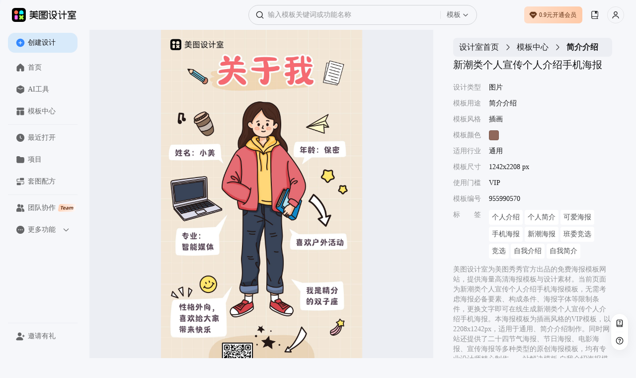

--- FILE ---
content_type: text/html; charset=utf-8
request_url: https://www.designkit.cn/template/955990570
body_size: 63995
content:
<!doctype html><html data-xdesign="true" lang="en" render-type="server" class="light"><head><meta http-equiv="Cache-Control" content="no-store, no-cache, must-revalidate, max-age=0"/><meta name="format-detection" content="telephone=no"/><meta charSet="utf-8"/><meta name="renderer" content="webkit"/><meta name="force-rendering" content="webkit"/><meta name="referrer" content="no-referrer-when-downgrade"/><meta name="viewport" content="width=device-width, initial-scale=1, maximum-scale=1, user-scalable=0, viewport-fit=cover"/><meta name="applicable-device" content="pc"/><meta name="shenma-site-verification" content="88e9fe477fd481b326c3328227355f6a_1765420293"/><meta name="bytedance-verification-code" content="G2wVGshiG4yHgQZFHK3L"/><meta name="sogou_site_verification" content="uQ8uWSxoCq"/><meta name="360-site-verification" content="ddf853a02f5f6ffbc44073f8b24e56c6"/><title>新潮类个人宣传个人介绍手机海报-美图设计室官网</title><meta name="keywords" content="自我介绍海报模板,自我介绍海报模板图片,自我介绍海报 简单漂亮,自我介绍海报手绘,小学生自我介绍海报,幼儿园自我介绍海报,小学生大队委自我介绍海报,幼儿园小朋友自我介绍海报,大队委竞选自我介绍海报,圆梦宝宝一年级自我介绍海报 通用"/><meta name="description" content="美图设计室-是美图秀秀旗下的智能设计在线协作平台，是一款平面设计工具和在线平面设计软件,提供 插画 风格的VIP模板，一键智能生成新潮类个人宣传个人介绍手机海报，立即点击www.designkit.cn美图设计室官网免费使用！"/><link rel="canonical" href="https://www.designkit.cn/template/955990570"/><link rel="shortcut icon" href="/favicon.ico" type="image/x-icon"/><meta property="og:image" content="https://public.static.meitudata.com/xiuxiu-pc/x-design/logo.png"/><meta property="og:image:alt" content="美图设计室"/><meta property="og:url" content="https://www.designkit.cn"/><meta property="og:title" content="美图设计室"/><meta property="og:description" content="美图设计室官网是美图秀秀官方出品的免费在线设计平台，专注为电商卖家与营销人赋能。平台集成领先AI技术，可一键智能生成商品图海报、完成精准抠图换背景，并提供海量电商模板、跨境主图等资源。无需任何设计技能，3秒即可免费产出高质量营销素材，全面提升您的运营与设计效率！"/><link rel="dns-prefetch" href="https://pc.meitudata.com/"/><link rel="dns-prefetch" href="https://webapi.designkit.cn/"/><link rel="dns-prefetch" href="https://xiuxiu-pro.meitudata.com/"/><link rel="dns-prefetch" href="https://xiuxiupro-material-center.meitudata.com/"/><script src="https://titan-h5.meitu.com/xiuxiu-pc/web-xiuxiu-offical/js/get-assist-gid.js" async=""></script><link rel="stylesheet" href="https://pc.meitudata.com/x-design/css/common.78499244.css"></head><body style="min-width:1000px"><div data-page="true" id="app"><div class="" style="position:fixed;top:0;left:0;height:3px;background:transparent;z-index:99999999999;width:100%"><div class="" style="height:100%;background:#225af9;transition:all 500ms ease;width:0%"><div style="box-shadow:0 0 10px #225af9, 0 0 10px #225af9;width:5%;opacity:1;position:absolute;height:100%;transition:all 500ms ease;transform:rotate(3deg) translate(0px, -4px);left:-10rem"></div></div></div><div class="Page detail"><div class="Frame header"><div class="header-content"><div class="left"><div class="xdesign-logo-module"><div class="xdesign-logo"><div class="xdesign-logo-module__container"><a href="/" class="xdesign-logo-module__img--row"><img class="xdesign-logo-module__img" style="height:28px" src="https://xiuxiu-pro.meitudata.com/poster/24294ee6a8255777b19a2e651241a92f.png" alt="美图设计室"/><div class="xdesign-logo-module__tooltip">拖动Logo到书签栏，收藏美图设计室，打开更便捷～</div></a></div></div></div></div><div class="content" style="transition:.6s"><div class="Widget search"><div class="inputBox"><span class="iconfont icon-SearchBold searchIcon" alias-name="SearchBold" style="width:16px;height:16px;display:flex;align-items:center;justify-content:center;color:var(--content-input);font-size:16px"></span><div class="inputBoxInner"><input type="text" value="" placeholder="输入模板关键词或功能名称" class="input"/></div><div class="dropdownContainer"><div class="dropdownTrigger"><span class="dropdownText">模板</span><span class="iconfont icon-ChevronDownBlack dropdownIcon" alias-name="ChevronDownBlack" style="width:12px;height:12px;display:flex;align-items:center;justify-content:center;color:var(--content-system-secondary);font-size:12px"></span></div></div></div><div class="panel hide"><div class="panelBody"><div style="visibility:hidden;height:0"><div class="records" style="border-bottom:1px solid var(--stroke-system-separator)"><div class="recordsHeader"><span class="title">历史记录</span><span class="btn">清空</span></div><div class="recordsBody"></div></div></div></div></div></div></div><div class="right"><div class="Button buyVip headerRightBtn"></div><div class="Widget userInfo"></div></div></div></div><div class="Frame container"><div class="Frame sideBar"><div style="position:relative;overflow:hidden;width:100%;height:100%"><div style="position:absolute;top:0;left:0;right:0;bottom:0;overflow:hidden;-webkit-overflow-scrolling:touch;margin-right:0;margin-bottom:0"><div class="topMenuWrap"><div class="Button create"><span class="iconfont icon-PlusCircleBoldFill " alias-name="PlusCircleBoldFill" style="width:18px;height:18px;display:flex;align-items:center;justify-content:center;color:var(--background-web-color-selected);font-size:18px"></span>创建设计</div><div class="Widget menu"><a class="item" href="/"><span class="iconfont icon-HomeFill " alias-name="HomeFill" style="width:18px;height:18px;display:flex;align-items:center;justify-content:center;color:#dadada;font-size:18px"></span>首页</a><a class="item" href="/tools/"><span class="iconfont icon-ToolboxFill " alias-name="ToolboxFill" style="width:18px;height:18px;display:flex;align-items:center;justify-content:center;color:#dadada;font-size:18px"></span>AI工具</a><a class="item" href="/templates/"><span class="iconfont icon-TemplateFill " alias-name="TemplateFill" style="width:18px;height:18px;display:flex;align-items:center;justify-content:center;color:#dadada;font-size:18px"></span>模板中心</a><div class="line"></div><a class="item stepRecent" href="/recent"><span class="iconfont icon-ClockFill " alias-name="ClockFill" style="width:18px;height:18px;display:flex;align-items:center;justify-content:center;color:#dadada;font-size:18px"></span>最近打开</a><a class="item stepSpace" href="/space/"><span class="iconfont icon-FolderFill " alias-name="FolderFill" style="width:18px;height:18px;display:flex;align-items:center;justify-content:center;color:#dadada;font-size:18px"></span>项目</a><div class="line"></div><a class="item" href="https://www.designkit.cn/team?from=home_sidebar" target="_blank"><span class="iconfont icon-UserGroupFill " alias-name="UserGroupFill" style="width:18px;height:18px;display:flex;align-items:center;justify-content:center;color:#dadada;font-size:18px"></span>团队协作<img class="tagIcon" src="https://pc.meitudata.com/x-design/img/team.5e7b8d02.png"/></a><div class="moreMenu"><div class="moreMenu-topHeaderWrap"><div class="moreMenu-topHeader"><div class="topItem"><span class="iconfont icon-DotsCircleFill more" alias-name="DotsCircleFill" style="width:18px;height:18px;display:flex;align-items:center;justify-content:center;font-size:18px"></span>更多功能</div><span class="iconfont icon-ChevronDownBold down" alias-name="ChevronDownBold" style="width:14px;height:14px;display:flex;align-items:center;justify-content:center;color:var(--content-web-secondary);font-size:14px"></span></div></div><div class="moreMenu-panel"><a href="https://www.hellorf.com/?channel=x-design" target="_blank" class="item" rel="external nofollow"><span class="iconfont icon-CopyrightFill " alias-name="CopyrightFill" style="width:18px;height:18px;display:flex;align-items:center;justify-content:center;font-size:18px"></span>版权图库</a><a href="https://www.designkit.cn/aicp" target="_blank" class="item"><span class="iconfont icon-CommercialAuctionFill " alias-name="CommercialAuctionFill" style="width:18px;height:18px;display:flex;align-items:center;justify-content:center;font-size:18px"></span>AI商拍</a><a href="https://www.kaipai.com/editor?channel=design_web" target="_blank" class="item" rel="external nofollow"><span class="iconfont icon-ShearBlack " alias-name="ShearBlack" style="width:18px;height:18px;display:flex;align-items:center;justify-content:center;font-size:18px"></span>AI视频剪辑</a><a href="" target="_blank" class="item"><span class="iconfont icon-ArrowDownCircleFill " alias-name="ArrowDownCircleFill" style="width:18px;height:18px;display:flex;align-items:center;justify-content:center;font-size:18px"></span>下载中心</a></div></div></div></div></div><div style="position:absolute;height:6px;display:none;right:2px;bottom:2px;left:2px;border-radius:3px"><div style="position:relative;display:block;height:100%;cursor:pointer;border-radius:inherit;background-color:rgba(0,0,0,.2)"></div></div><div style="position:absolute;width:6px;display:none;right:2px;bottom:2px;top:2px;border-radius:3px"><div style="position:relative;display:block;width:100%;cursor:pointer;border-radius:inherit;background-color:rgba(0,0,0,.2)"></div></div></div><div class="bottomMenuWrap"><div class="Widget menu"><div class="line"></div><div class="item" style="transition:none"><span class="iconfont icon-UserAddFill " alias-name="UserAddFill" style="width:18px;height:18px;display:flex;align-items:center;justify-content:center;color:#dadada;font-size:18px"></span>邀请有礼</div></div></div></div><div class="Frame main"><div class="Module content"><div class="template-info-wrap"><div class="imageWrap"><img class="img" src="https://xiuxiu-pro.meitudata.com/posters/825c28ba0c993c74e0242612f5402a8e.jpg" alt="新潮类个人宣传个人介绍手机海报"/></div><div class="Module right"><div class="Widget breadCrumb multipleLevels"><a class="item" style="font-size:16px" href="/">设计室首页</a><span class="iconfont icon-ChevronRight " alias-name="ChevronRight" style="width:16px;height:16px;display:flex;align-items:center;justify-content:center;font-size:16px"></span><a class="item" style="font-size:16px" href="/templates">模板中心</a><span class="iconfont icon-ChevronRight " alias-name="ChevronRight" style="width:16px;height:16px;display:flex;align-items:center;justify-content:center;font-size:16px"></span><span class="item" style="font-size:16px">简介介绍</span></div><div class="title"><h1> <!-- -->新潮类个人宣传个人介绍手机海报</h1></div><ul class="tplTable"><li><div class="tplTableLabel">设计类型</div><div class="tplTableValue">图片</div></li><li><div class="tplTableLabel">模板用途</div><div class="tplTableValue">简介介绍</div></li><li><div class="tplTableLabel">模板风格</div><div class="tplTableValue">插画</div></li><li><div class="tplTableLabel">模板颜色</div><div class="tplTableValue tplColorBox" style="background-color:#90685b"></div></li><li><div class="tplTableLabel">适用行业</div><div class="tplTableValue">通用</div></li><li><div class="tplTableLabel">模板尺寸</div><div class="tplTableValue">1242x2208 px</div></li><li><div class="tplTableLabel">使用门槛</div><div class="tplTableValue">VIP</div></li><li><div class="tplTableLabel">模板编号</div><div class="tplTableValue">955990570</div></li><li><div class="tplTableLabel">标<span style="visibility:hidden">标签</span>签</div><div class="tplTableValue keywords"><a href="/templates/search?query=gerenjieshao">个人介绍</a><a href="/templates/search?query=gerenjianjie">个人简介</a><a href="/templates/search?query=keaihaibao">可爱海报</a><a href="/templates/search?query=shoujihaibao">手机海报</a><a href="/templates/search?query=xinchaohaibao">新潮海报</a><a href="/templates/search?query=banweijingxuan">班委竞选</a><a href="/templates/search?query=jingxuan">竞选</a><a href="/templates/search?query=20624">自我介绍</a><a href="/templates/search?query=ziwojianjie">自我简介</a></div></li></ul><div class="template-info"><p>美图设计室为美图秀秀官方出品的免费海报模板网站，提供海量高清海报模板与设计素材。当前页面为<!-- -->新潮类个人宣传个人介绍手机海报<!-- -->模板，无需考虑海报必备要素、构成条件、海报字体等限制条件，更换文字即可在线生成<!-- -->新潮类个人宣传个人介绍手机海报<!-- -->。本海报模板为<!-- -->插画<!-- -->风格的<!-- -->VIP<!-- -->模板，以<!-- -->2208<!-- -->x<!-- -->1242<!-- -->px，适用于<!-- -->通用<!-- -->、<!-- -->简介介绍<!-- -->制作。同时网站还提供了二十四节气海报、节日海报、电影海报、宣传海报等多种类型的原创海报模板，均有专业设计师精心制作，一站解决模板<!-- --> <!-- -->自我介绍海报模板、<!-- -->自我介绍海报模板图片、<!-- -->自我介绍海报 简单漂亮、<!-- -->自我介绍海报手绘、<!-- -->小学生自我介绍海报、<!-- -->幼儿园自我介绍海报、<!-- -->小学生大队委自我介绍海报、<!-- -->幼儿园小朋友自我介绍海报、<!-- -->大队委竞选自我介绍海报、<!-- -->圆梦宝宝一年级自我介绍海报<!-- --> <!-- -->等问题。</p><p>海报设计是一个聚焦商用设计的多场景自助服务设计器，打破了传统设计软件的技术限制，将内容创意与设计工具完美的融合一体，为不同场景下的设计需求提供优质的内容+、工具+、设计+的视觉营销方案。根据不同场景不同尺寸需求，让用户利用简单易懂的使用方式，通过修改文字、添加图片等操作，快捷方便地生成行政办公海报、营销海报、广告图片、晒单图片等设计物料，拥有商用无忧的版权字体&amp;素材，让修图设计变得简单。美图秀秀是一款聚集多种产品为一身的网站；图片编辑，可通过调整预设尺寸、滤镜光效、文字贴纸等素材，轻松打造质感图片；工具百宝箱，内含抠图、拼图、证件照，超多工具想你所想。</p></div><button type="button" class="mt-design-rc-Button editTplBtn" data-type="primary" data-size="large"><div class="mt-design-rc-Button__children">立即编辑</div></button></div></div><div class="recommend-list"><h3>相似海报推荐</h3><div class="Widget waterFallFlow"><div class="v-list-component" style="opacity:1;overflow:initial"><div class="v-list-component__waterfall"><div><div class="itemWrapper" data-type="Template" data-track-index="0"><div class="item" style="height:391.1111111111111px;width:220px;background-color:#E9D3C2"><div><a href="/template/935026011" title="手绘风拼贴元素办公形象企业内部培训总结海报"><div class="renderTemplates" style="transform-origin:center;height:auto"><img class="effectImg" src="https://xiuxiu-pro.meitudata.com/posters/5c0a3f2fa0ac87f975adce65e4e15018.jpg?imageView2/2/w/640/q/100/ignore-error/1" alt="手绘风拼贴元素办公形象企业内部培训总结海报"/></div><div class="corner"><img src="https://xiuxiupro-material-center.meitudata.com/material/image/64db3ae454a537395.png?imageView2/2/w/440/q/80/ignore-error/1"/></div></a><div class="mask"><div class="tooltip-container Button detail"><span class="iconfont icon-Skip " alias-name="Skip" style="width:14px;height:14px;display:flex;align-items:center;justify-content:center;font-size:14px"></span><div class="tooltip-content tooltip-bottom">新标签页打开<div class="tooltip-arrow tooltip-arrow-bottom"></div></div></div><div class="tooltip-container Button preview"><span class="iconfont icon-VisibleBold " alias-name="VisibleBold" style="width:14px;height:14px;display:flex;align-items:center;justify-content:center;font-size:14px"></span><div class="tooltip-content tooltip-bottom">预览<div class="tooltip-arrow tooltip-arrow-bottom"></div></div></div></div></div></div></div><div class="itemWrapper" data-type="Template" data-track-index="7"><div class="item" style="height:391.1111111111111px;width:220px;background-color:#EADDD1"><div><a href="/template/971254571" title="简约文艺手绘可爱时尚商务春季招聘求职手机海报"><div class="renderTemplates" style="transform-origin:center;height:auto"><img class="effectImg" src="https://xiuxiu-pro.meitudata.com/posters/f6844be9d9b6972482de0d4d9bd959cf.jpg?imageView2/2/w/640/q/100/ignore-error/1" alt="简约文艺手绘可爱时尚商务春季招聘求职手机海报"/></div></a><div class="mask"><div class="tooltip-container Button detail"><span class="iconfont icon-Skip " alias-name="Skip" style="width:14px;height:14px;display:flex;align-items:center;justify-content:center;font-size:14px"></span><div class="tooltip-content tooltip-bottom">新标签页打开<div class="tooltip-arrow tooltip-arrow-bottom"></div></div></div><div class="tooltip-container Button preview"><span class="iconfont icon-VisibleBold " alias-name="VisibleBold" style="width:14px;height:14px;display:flex;align-items:center;justify-content:center;font-size:14px"></span><div class="tooltip-content tooltip-bottom">预览<div class="tooltip-arrow tooltip-arrow-bottom"></div></div></div></div></div></div></div></div><div><div class="itemWrapper" data-type="Template" data-track-index="1"><div class="item" style="height:391.1111111111111px;width:220px;background-color:#D9D5D4"><div><a href="/template/965857077" title="扁平简笔画插画风早安日签问候海报"><div class="renderTemplates" style="transform-origin:center;height:auto"><img class="effectImg" src="https://xiuxiupro-material-center.meitudata.com/material/image/62d8f01dbfb963889.png?imageView2/2/w/640/q/100/ignore-error/1" alt="扁平简笔画插画风早安日签问候海报"/></div></a><div class="mask"><div class="tooltip-container Button detail"><span class="iconfont icon-Skip " alias-name="Skip" style="width:14px;height:14px;display:flex;align-items:center;justify-content:center;font-size:14px"></span><div class="tooltip-content tooltip-bottom">新标签页打开<div class="tooltip-arrow tooltip-arrow-bottom"></div></div></div><div class="tooltip-container Button preview"><span class="iconfont icon-VisibleBold " alias-name="VisibleBold" style="width:14px;height:14px;display:flex;align-items:center;justify-content:center;font-size:14px"></span><div class="tooltip-content tooltip-bottom">预览<div class="tooltip-arrow tooltip-arrow-bottom"></div></div></div></div></div></div></div><div class="itemWrapper" data-type="Template" data-track-index="8"><div class="item" style="height:391.1111111111111px;width:220px;background-color:#C2D0C9"><div><a href="/template/933757180" title="插画风广告传媒干货科普手机海报"><div class="renderTemplates" style="transform-origin:center;height:auto"><img class="effectImg" src="https://xiuxiu-pro.meitudata.com/posters/52b38fb0820f85d7122a45de60759543.jpg?imageView2/2/w/640/q/100/ignore-error/1" alt="插画风广告传媒干货科普手机海报"/></div></a><div class="mask"><div class="tooltip-container Button detail"><span class="iconfont icon-Skip " alias-name="Skip" style="width:14px;height:14px;display:flex;align-items:center;justify-content:center;font-size:14px"></span><div class="tooltip-content tooltip-bottom">新标签页打开<div class="tooltip-arrow tooltip-arrow-bottom"></div></div></div><div class="tooltip-container Button preview"><span class="iconfont icon-VisibleBold " alias-name="VisibleBold" style="width:14px;height:14px;display:flex;align-items:center;justify-content:center;font-size:14px"></span><div class="tooltip-content tooltip-bottom">预览<div class="tooltip-arrow tooltip-arrow-bottom"></div></div></div></div></div></div></div></div><div><div class="itemWrapper" data-type="Template" data-track-index="2"><div class="item" style="height:391.1111111111111px;width:220px;background-color:#E7B07E"><div><a href="/template/849014000" title="扁平潮酷风红黄色鞋服箱包行业装修通知公告手机海报"><div class="renderTemplates" style="transform-origin:center;height:auto"><img class="effectImg" src="https://xiuxiu-pro.meitudata.com/posters/94b38187cc57646097cb053145355114.jpg?imageView2/2/w/640/q/100/ignore-error/1" alt="扁平潮酷风红黄色鞋服箱包行业装修通知公告手机海报"/></div></a><div class="mask"><div class="tooltip-container Button detail"><span class="iconfont icon-Skip " alias-name="Skip" style="width:14px;height:14px;display:flex;align-items:center;justify-content:center;font-size:14px"></span><div class="tooltip-content tooltip-bottom">新标签页打开<div class="tooltip-arrow tooltip-arrow-bottom"></div></div></div><div class="tooltip-container Button preview"><span class="iconfont icon-VisibleBold " alias-name="VisibleBold" style="width:14px;height:14px;display:flex;align-items:center;justify-content:center;font-size:14px"></span><div class="tooltip-content tooltip-bottom">预览<div class="tooltip-arrow tooltip-arrow-bottom"></div></div></div></div></div></div></div><div class="itemWrapper" data-type="Template" data-track-index="9"><div class="item" style="height:391.1111111111111px;width:220px;background-color:#E5D3C4"><div><a href="/template/858642431" title="手绘扁平风个人学期学习计划列表清单手机海报"><div class="renderTemplates" style="transform-origin:center;height:auto"><img class="effectImg" src="https://xiuxiu-pro.meitudata.com/posters/0968ee55cc591a6a60877d90a21f7532.jpg?imageView2/2/w/640/q/100/ignore-error/1" alt="手绘扁平风个人学期学习计划列表清单手机海报"/></div></a><div class="mask"><div class="tooltip-container Button detail"><span class="iconfont icon-Skip " alias-name="Skip" style="width:14px;height:14px;display:flex;align-items:center;justify-content:center;font-size:14px"></span><div class="tooltip-content tooltip-bottom">新标签页打开<div class="tooltip-arrow tooltip-arrow-bottom"></div></div></div><div class="tooltip-container Button preview"><span class="iconfont icon-VisibleBold " alias-name="VisibleBold" style="width:14px;height:14px;display:flex;align-items:center;justify-content:center;font-size:14px"></span><div class="tooltip-content tooltip-bottom">预览<div class="tooltip-arrow tooltip-arrow-bottom"></div></div></div></div></div></div></div></div><div><div class="itemWrapper" data-type="Template" data-track-index="3"><div class="item" style="height:391.1111111111111px;width:220px;background-color:#E5C6BA"><div><a href="/template/906368061" title="红色卡通插画风班级公约学生家长通知公告素材"><div class="renderTemplates" style="transform-origin:center;height:auto"><img class="effectImg" src="https://xiuxiu-pro.meitudata.com/posters/2de11c2460ac91e2db84f93df1f83bc7.jpg?imageView2/2/w/640/q/100/ignore-error/1" alt="红色卡通插画风班级公约学生家长通知公告素材"/></div></a><div class="mask"><div class="tooltip-container Button detail"><span class="iconfont icon-Skip " alias-name="Skip" style="width:14px;height:14px;display:flex;align-items:center;justify-content:center;font-size:14px"></span><div class="tooltip-content tooltip-bottom">新标签页打开<div class="tooltip-arrow tooltip-arrow-bottom"></div></div></div><div class="tooltip-container Button preview"><span class="iconfont icon-VisibleBold " alias-name="VisibleBold" style="width:14px;height:14px;display:flex;align-items:center;justify-content:center;font-size:14px"></span><div class="tooltip-content tooltip-bottom">预览<div class="tooltip-arrow tooltip-arrow-bottom"></div></div></div></div></div></div></div><div class="itemWrapper" data-type="Template" data-track-index="10"><div class="item" style="height:391.1111111111111px;width:220px;background-color:#DDC5A1"><div><a href="/template/926476323" title="插画扁平手绘教师节节日海报"><div class="renderTemplates" style="transform-origin:center;height:auto"><img class="effectImg" src="https://xiuxiu-pro.meitudata.com/posters/0f7afe0598c307dee6253d64ee1819ca.jpg?imageView2/2/w/640/q/100/ignore-error/1" alt="插画扁平手绘教师节节日海报"/></div></a><div class="mask"><div class="tooltip-container Button detail"><span class="iconfont icon-Skip " alias-name="Skip" style="width:14px;height:14px;display:flex;align-items:center;justify-content:center;font-size:14px"></span><div class="tooltip-content tooltip-bottom">新标签页打开<div class="tooltip-arrow tooltip-arrow-bottom"></div></div></div><div class="tooltip-container Button preview"><span class="iconfont icon-VisibleBold " alias-name="VisibleBold" style="width:14px;height:14px;display:flex;align-items:center;justify-content:center;font-size:14px"></span><div class="tooltip-content tooltip-bottom">预览<div class="tooltip-arrow tooltip-arrow-bottom"></div></div></div></div></div></div></div></div><div><div class="itemWrapper" data-type="Template" data-track-index="4"><div class="item" style="height:391.1111111111111px;width:220px;background-color:#F1E4E4"><div><a href="/template/962037548" title="手绘可爱插画风个人今日份计划列表清单手机海报"><div class="renderTemplates" style="transform-origin:center;height:auto"><img class="effectImg" src="https://xiuxiu-pro.meitudata.com/posters/a2dcc3485761688c803d65bcfc0cdc78.jpg?imageView2/2/w/640/q/100/ignore-error/1" alt="手绘可爱插画风个人今日份计划列表清单手机海报"/></div></a><div class="mask"><div class="tooltip-container Button detail"><span class="iconfont icon-Skip " alias-name="Skip" style="width:14px;height:14px;display:flex;align-items:center;justify-content:center;font-size:14px"></span><div class="tooltip-content tooltip-bottom">新标签页打开<div class="tooltip-arrow tooltip-arrow-bottom"></div></div></div><div class="tooltip-container Button preview"><span class="iconfont icon-VisibleBold " alias-name="VisibleBold" style="width:14px;height:14px;display:flex;align-items:center;justify-content:center;font-size:14px"></span><div class="tooltip-content tooltip-bottom">预览<div class="tooltip-arrow tooltip-arrow-bottom"></div></div></div></div></div></div></div><div class="itemWrapper" data-type="Template" data-track-index="11"><div class="item" style="height:391.1111111111111px;width:220px;background-color:#CAB9A4"><div><a href="/template/913391411" title="扁平插画风教师节优秀教师评选活动宣传海报"><div class="renderTemplates" style="transform-origin:center;height:auto"><img class="effectImg" src="https://xiuxiu-pro.meitudata.com/posters/6f2c335ec5c674ba5973b8d0b2c090c6.jpg?imageView2/2/w/640/q/100/ignore-error/1" alt="扁平插画风教师节优秀教师评选活动宣传海报"/></div></a><div class="mask"><div class="tooltip-container Button detail"><span class="iconfont icon-Skip " alias-name="Skip" style="width:14px;height:14px;display:flex;align-items:center;justify-content:center;font-size:14px"></span><div class="tooltip-content tooltip-bottom">新标签页打开<div class="tooltip-arrow tooltip-arrow-bottom"></div></div></div><div class="tooltip-container Button preview"><span class="iconfont icon-VisibleBold " alias-name="VisibleBold" style="width:14px;height:14px;display:flex;align-items:center;justify-content:center;font-size:14px"></span><div class="tooltip-content tooltip-bottom">预览<div class="tooltip-arrow tooltip-arrow-bottom"></div></div></div></div></div></div></div></div><div><div class="itemWrapper" data-type="Template" data-track-index="5"><div class="item" style="height:391.1111111111111px;width:220px;background-color:#EABEA7"><div><a href="/template/876568758" title="简约手账风个人本周学习规划计划清单手机海报"><div class="renderTemplates" style="transform-origin:center;height:auto"><img class="effectImg" src="https://xiuxiu-pro.meitudata.com/posters/a3335f54bdde9f6b935b2248c3817f60.jpg?imageView2/2/w/640/q/100/ignore-error/1" alt="简约手账风个人本周学习规划计划清单手机海报"/></div><div class="corner"><img src="https://xiuxiupro-material-center.meitudata.com/material/image/64db3ae454a537395.png?imageView2/2/w/440/q/80/ignore-error/1"/></div></a><div class="mask"><div class="tooltip-container Button detail"><span class="iconfont icon-Skip " alias-name="Skip" style="width:14px;height:14px;display:flex;align-items:center;justify-content:center;font-size:14px"></span><div class="tooltip-content tooltip-bottom">新标签页打开<div class="tooltip-arrow tooltip-arrow-bottom"></div></div></div><div class="tooltip-container Button preview"><span class="iconfont icon-VisibleBold " alias-name="VisibleBold" style="width:14px;height:14px;display:flex;align-items:center;justify-content:center;font-size:14px"></span><div class="tooltip-content tooltip-bottom">预览<div class="tooltip-arrow tooltip-arrow-bottom"></div></div></div></div></div></div></div></div><div><div class="itemWrapper" data-type="Template" data-track-index="6"><div class="item" style="height:391.1111111111111px;width:220px;background-color:#D7CFBC"><div><a href="/template/914201705" title="手绘插画扁平优秀教师评选活动海报"><div class="renderTemplates" style="transform-origin:center;height:auto"><img class="effectImg" src="https://xiuxiu-pro.meitudata.com/posters/568c28ebf8fb4938f1a6503de623c6d1.jpg?imageView2/2/w/640/q/100/ignore-error/1" alt="手绘插画扁平优秀教师评选活动海报"/></div><div class="corner"><img src="https://xiuxiupro-material-center.meitudata.com/material/image/64db3ae454a537395.png?imageView2/2/w/440/q/80/ignore-error/1"/></div></a><div class="mask"><div class="tooltip-container Button detail"><span class="iconfont icon-Skip " alias-name="Skip" style="width:14px;height:14px;display:flex;align-items:center;justify-content:center;font-size:14px"></span><div class="tooltip-content tooltip-bottom">新标签页打开<div class="tooltip-arrow tooltip-arrow-bottom"></div></div></div><div class="tooltip-container Button preview"><span class="iconfont icon-VisibleBold " alias-name="VisibleBold" style="width:14px;height:14px;display:flex;align-items:center;justify-content:center;font-size:14px"></span><div class="tooltip-content tooltip-bottom">预览<div class="tooltip-arrow tooltip-arrow-bottom"></div></div></div></div></div></div></div></div></div><div class="v-list-component__noMore"></div><div></div></div></div></div><footer class="Frame footer"><div class="info"><div class="left"><div class="col"><img class="footerLogo" src="https://pc.meitudata.com/x-design/img/footer-logo-light.e14e3327.svg" alt="美图秀秀"/></div></div><div class="right"><div class="col"><div class="title">模板</div><div class="content"></div></div><div class="col"><div class="title">支持与服务</div><div class="content"><a class="item" href="https://www.meitu.com/" target="_blank" rel="noreferrer">关于我们</a><a class="item" href="https://hr.meitu.com/social-recruitment/meitu/54137/#/" target="_blank" rel="noreferrer">加入我们</a><a class="item" href="/agreement" target="_blank" rel="noreferrer">用户协议</a><a class="item" href="/legal-agreement" target="_blank" rel="noreferrer">隐私政策</a><a class="item" href="/hot" target="_blank" rel="noreferrer">热门搜索</a></div></div><div class="col"><div class="title">友情链接</div><div class="content"><a class="item" href="https://mcp.meitu.com/materials#/Entrance" target="_blank" rel="noreferrer">供稿中心</a><a class="item" href="https://www.designkit.cn/editor" target="_blank" rel="noreferrer">美图秀秀网页版</a><a class="item" href="https://www.designkit.cn/cutout" target="_blank" rel="noreferrer">美图抠图</a><a class="item" href="https://wink.meitu.com/?channel=xdesignweb_blogroll_7" target="_blank" rel="noreferrer">Wink</a></div></div></div></div><div class="copyright">© 2026 美图公司 版权所有 &nbsp;&nbsp;违法和不良信息举报电话：400-990-9696, 网络文化经营<br/><a target="_blank" href="https://public.static.meitudata.com/meitu/business-license/meituwang/Meitu-business-license--20221216.pdf">营业执照</a> &nbsp; <a target="_blank" href="https://public.static.meitudata.com/meitu/business-license/meituwang/ICP-EDI-2019-2024.pdf">经营许可证</a> &nbsp; <a target="_blank" href="http://www.beian.gov.cn/portal/registerSystemInfo?recordcode=35020302000186">闽公网安备 35020302000186号</a>, <a target="_blank" href="https://beian.miit.gov.cn">闽B2-20040192-100</a>, <a target="_blank" href="https://public.static.meitudata.com/meitu/business-license/meituwang/network-culture-2021-2024.pdf">闽网文(2021)3392-058号</a>, <a target="_blank" href="https://beian.cac.gov.cn/#/index">网信算备 350203814951001230023号</a><br/>厦门美图之家科技有限公司 厦门美图网科技有限公司 地址:厦门市同安区西柯镇美峰创谷美图大厦</div></footer></div></div></div></div><div></div></div><script>window.isIntl = false;</script><script src="https://res.wx.qq.com/connect/zh_CN/htmledition/js/wxLogin.js"></script><script>var _hmt = _hmt || [];
        (function () {
            var hm = document.createElement("script");
            hm.src = "https://hm.baidu.com/hm.js?84943f936dbda9ce563d1c5bd6ebd609";
            var s = document.getElementsByTagName("script")[0];
            s.parentNode.insertBefore(hm, s);
        })();
        </script><script async="" type="text/javascript" charSet="utf-8" src="https://titan-h5.meitu.com/xiuxiu-pc/ie-tip/ie-tip.js"></script><script> window.__INITIAL_STATE__= {"xGid":"16f10a0b96c5f6277aa1c3bb9feffa27","clientInfo":{"isUsePrompt":false,"isClient":false,"isPC":false,"isMac":false,"isLinux":false,"isWeb":true,"isMacAppStore":false,"incomeSource":"MTXX-WEB"},"theme":"light","locale":"cn","origin":"http:\u002F\u002F*","url":"\u002Ftemplate\u002F955990570","envConfig":{"CLIENT_ID":"1189857523","env":"prod","cdn":"https:\u002F\u002Fpc.meitudata.com\u002Fx-design\u002F","webApi":"https:\u002F\u002Fwebapi.designkit.cn","innerWebApi":"http:\u002F\u002Fwebapi-pc.m.com","postersApi":"https:\u002F\u002Fapi.posters.meitu.com","socketApi":"https:\u002F\u002Fwebsocket-design.meitu.com"},"listLimit":20,"title":"新潮类个人宣传个人介绍手机海报-美图设计室官网","keywords":"自我介绍海报模板,自我介绍海报模板图片,自我介绍海报 简单漂亮,自我介绍海报手绘,小学生自我介绍海报,幼儿园自我介绍海报,小学生大队委自我介绍海报,幼儿园小朋友自我介绍海报,大队委竞选自我介绍海报,圆梦宝宝一年级自我介绍海报 通用","description":"美图设计室-是美图秀秀旗下的智能设计在线协作平台，是一款平面设计工具和在线平面设计软件,提供 插画 风格的VIP模板，一键智能生成新潮类个人宣传个人介绍手机海报，立即点击www.designkit.cn美图设计室官网免费使用！","homeRenderToTeam":false,"homeRenderToPPT":false,"isEnterTest":null,"isEnterHomePageABTest":false,"isPersonal":true,"pageDetail":{"canvas_type":1,"category_id":110,"colors":[{"code":"#90685b","name":"棕色"}],"container_num":0,"corner_mark":{"height":0,"url":"","width":0},"corner_mark_id":0,"created_at":1681727284,"default_name":"新潮类个人宣传个人介绍手机海报","extra":"","formal_at":1681727284,"formula":{"preview":"https:\u002F\u002Fxiuxiu-pro.meitudata.com\u002Fposters\u002F825c28ba0c993c74e0242612f5402a8e.jpg","name":"新潮类个人宣传个人介绍手机海报","version":"8.1.0","editMode":1,"support_v0":0,"templateConf":[{"width":1242,"height":2208,"layers":[{"id":"4b0499db-2c74-4e15-99a7-efa9c3838d44","layerType":"bg","width":1242,"height":2208,"left":0,"top":0,"rotate":0,"opacity":1,"lock":false,"children":[],"shine":false,"url":"https:\u002F\u002Fmaterial-center.meitudata.com\u002Fmaterial\u002Fimage\u002Fnexa1xlvzkfjqsmc.png","cutoutMaskURL":"","maskURL":"","stretchOption":0,"naturalWidth":1242,"naturalHeight":2208,"imageTransform":{"offsetX":0,"offsetY":0,"rotate":0,"scale":1,"flipH":false,"flipV":false,"widthRatio":1,"heightRatio":1},"hidden":false,"maskType":0,"parentId":"","title":"","materialIds":{},"backgroundColor":"#FFFFFFFF"},{"id":"11","layerType":"group","width":862,"height":438,"left":271,"top":1781,"rotate":0,"opacity":1,"shine":true,"hidden":false,"parentId":"","title":"二维码","materialIds":{},"children":[{"id":"117","layerType":"img","width":679,"height":296,"left":271,"top":1877,"rotate":0,"opacity":0.5098039215686274,"lock":false,"shine":false,"url":"https:\u002F\u002Fmaterial-center.meitudata.com\u002Fmaterial\u002Fimage\u002Fmisxf1p7zknhqke8.png","cutoutMaskURL":"","maskURL":"","stretchOption":1,"naturalWidth":679,"naturalHeight":296,"imageTransform":{"offsetX":0,"offsetY":0,"rotate":0,"scale":1,"flipH":false,"flipV":false,"widthRatio":1,"heightRatio":1},"effect":null,"filter":null,"hidden":false,"maskType":0,"category":1,"mode":0,"parentId":"11","title":"底框","materialIds":{},"children":[]},{"id":"10","layerType":"img","width":194,"height":192,"left":375,"top":1928,"rotate":0,"opacity":1,"lock":false,"shine":false,"url":"https:\u002F\u002Fmaterial-center.meitudata.com\u002Fmaterial\u002Fimage\u002Fl8te5l1uavwiermi.png","cutoutMaskURL":"","maskURL":"","stretchOption":1,"naturalWidth":194,"naturalHeight":192,"imageTransform":{"offsetX":0,"offsetY":0,"rotate":0,"scale":1,"flipH":false,"flipV":false,"widthRatio":1,"heightRatio":1},"effect":null,"filter":null,"hidden":false,"maskType":0,"category":1,"mode":0,"parentId":"11","title":"黑色底框","materialIds":{},"children":[]},{"id":"142","layerType":"img","width":180,"height":180,"left":382,"top":1934,"rotate":0,"opacity":1,"lock":false,"shine":true,"url":"https:\u002F\u002Fmaterial-center.meitudata.com\u002Fmaterial\u002Fimage\u002F3bl7x9fvcs9rrzs1.png","cutoutMaskURL":"","maskURL":"","stretchOption":0,"naturalWidth":180,"naturalHeight":180,"imageTransform":{"offsetX":0,"offsetY":0,"rotate":0,"scale":1,"flipH":false,"flipV":false,"widthRatio":1,"heightRatio":1},"effect":null,"filter":null,"hidden":false,"maskType":0,"category":3,"mode":0,"parentId":"11","title":"QRcode","materialIds":{},"children":[]},{"id":"119","layerType":"img","width":336,"height":75,"left":588,"top":2020,"rotate":0,"opacity":1,"lock":false,"shine":false,"url":"https:\u002F\u002Fmaterial-center.meitudata.com\u002Fmaterial\u002Fimage\u002Fz9kmlbshmwkfee8j.png","cutoutMaskURL":"","maskURL":"","stretchOption":1,"naturalWidth":336,"naturalHeight":75,"imageTransform":{"offsetX":0,"offsetY":0,"rotate":0,"scale":1,"flipH":false,"flipV":false,"widthRatio":1,"heightRatio":1},"effect":null,"filter":null,"hidden":false,"maskType":0,"category":1,"mode":0,"parentId":"11","title":"底框","materialIds":{},"children":[]},{"id":"91","layerType":"img","width":140,"height":161,"left":761,"top":1829,"rotate":0,"opacity":1,"lock":false,"shine":false,"url":"https:\u002F\u002Fmaterial-center.meitudata.com\u002Fmaterial\u002Fimage\u002Flak5rn5cd0qbjrue.png","cutoutMaskURL":"","maskURL":"","stretchOption":1,"naturalWidth":140,"naturalHeight":161,"imageTransform":{"offsetX":0,"offsetY":0,"rotate":0,"scale":1,"flipH":false,"flipV":false,"widthRatio":1,"heightRatio":1},"effect":null,"filter":null,"hidden":false,"maskType":0,"category":1,"mode":0,"parentId":"11","title":"箭头","materialIds":{},"children":[]},{"id":"94","layerType":"img","width":90,"height":105,"left":1043,"top":1781,"rotate":0,"opacity":1,"lock":false,"shine":false,"url":"https:\u002F\u002Fmaterial-center.meitudata.com\u002Fmaterial\u002Fimage\u002Fh6514nefakaul6ob.png","cutoutMaskURL":"","maskURL":"","stretchOption":1,"naturalWidth":90,"naturalHeight":105,"imageTransform":{"offsetX":0,"offsetY":0,"rotate":0,"scale":1,"flipH":false,"flipV":false,"widthRatio":1,"heightRatio":1},"effect":null,"filter":null,"hidden":false,"maskType":0,"category":1,"mode":0,"parentId":"11","title":"星星","materialIds":{},"children":[]},{"id":"13","layerType":"text","width":281,"height":317,"left":612,"top":1902,"rotate":0,"opacity":1,"text":"扫码加我微信","lock":false,"shine":true,"color":"#212b32ff","fontSize":47,"fontFamily":"ZiYuDuDuTi","lineSpacing":5544.680851063829,"letterSpacing":-10,"bold":false,"italic":false,"lineThrough":false,"underline":false,"textAlign":"center","writingMode":"horizontal-tb","textGlow":[],"textShadow":[],"textStroke":[],"hidden":false,"parentId":"11","title":"扫码加我微信","materialIds":{"font-family":["1632729025138004"]},"textGradient":{"colors":[],"angle":0},"children":[]},{"id":"120","layerType":"group","width":160,"height":149,"left":578,"top":1821,"rotate":0,"opacity":1,"shine":true,"hidden":false,"parentId":"11","title":"星星","materialIds":{},"children":[{"id":"127","layerType":"img","width":94,"height":86,"left":617,"top":1884,"rotate":0,"opacity":1,"lock":false,"shine":false,"url":"https:\u002F\u002Fmaterial-center.meitudata.com\u002Fmaterial\u002Fimage\u002Ffa7imdem3zy5ejeq.png","cutoutMaskURL":"","maskURL":"","stretchOption":1,"naturalWidth":94,"naturalHeight":86,"imageTransform":{"offsetX":0,"offsetY":0,"rotate":0,"scale":1,"flipH":false,"flipV":false,"widthRatio":1,"heightRatio":1},"effect":null,"filter":null,"hidden":false,"maskType":0,"category":1,"mode":0,"parentId":"120","title":"星星","materialIds":{},"children":[]},{"id":"126","layerType":"img","width":51,"height":51,"left":592,"top":1821,"rotate":0,"opacity":1,"lock":false,"shine":false,"url":"https:\u002F\u002Fmaterial-center.meitudata.com\u002Fmaterial\u002Fimage\u002Fx8npan3xyofpq5xc.png","cutoutMaskURL":"","maskURL":"","stretchOption":1,"naturalWidth":51,"naturalHeight":51,"imageTransform":{"offsetX":0,"offsetY":0,"rotate":0,"scale":1,"flipH":false,"flipV":false,"widthRatio":1,"heightRatio":1},"effect":null,"filter":null,"hidden":false,"maskType":0,"category":1,"mode":0,"parentId":"120","title":"星星","materialIds":{},"children":[]},{"id":"125","layerType":"img","width":17,"height":16,"left":578,"top":1880,"rotate":0,"opacity":1,"lock":false,"shine":false,"url":"https:\u002F\u002Fmaterial-center.meitudata.com\u002Fmaterial\u002Fimage\u002Fikcmbolxipftxijm.png","cutoutMaskURL":"","maskURL":"","stretchOption":1,"naturalWidth":17,"naturalHeight":16,"imageTransform":{"offsetX":0,"offsetY":0,"rotate":0,"scale":1,"flipH":false,"flipV":false,"widthRatio":1,"heightRatio":1},"effect":null,"filter":null,"hidden":false,"maskType":0,"category":1,"mode":0,"parentId":"120","title":"圆点","materialIds":{},"children":[]},{"id":"124","layerType":"img","width":12,"height":12,"left":587,"top":1935,"rotate":0,"opacity":1,"lock":false,"shine":false,"url":"https:\u002F\u002Fmaterial-center.meitudata.com\u002Fmaterial\u002Fimage\u002F0frpny4mcravsksa.png","cutoutMaskURL":"","maskURL":"","stretchOption":1,"naturalWidth":12,"naturalHeight":12,"imageTransform":{"offsetX":0,"offsetY":0,"rotate":0,"scale":1,"flipH":false,"flipV":false,"widthRatio":1,"heightRatio":1},"effect":null,"filter":null,"hidden":false,"maskType":0,"category":1,"mode":0,"parentId":"120","title":"圆点","materialIds":{},"children":[]},{"id":"123","layerType":"img","width":12,"height":11,"left":672,"top":1852,"rotate":0,"opacity":1,"lock":false,"shine":false,"url":"https:\u002F\u002Fmaterial-center.meitudata.com\u002Fmaterial\u002Fimage\u002Fsboiicoukskzvjef.png","cutoutMaskURL":"","maskURL":"","stretchOption":1,"naturalWidth":12,"naturalHeight":11,"imageTransform":{"offsetX":0,"offsetY":0,"rotate":0,"scale":1,"flipH":false,"flipV":false,"widthRatio":1,"heightRatio":1},"effect":null,"filter":null,"hidden":false,"maskType":0,"category":1,"mode":0,"parentId":"120","title":"圆点","materialIds":{},"children":[]},{"id":"122","layerType":"img","width":14,"height":14,"left":724,"top":1936,"rotate":0,"opacity":1,"lock":false,"shine":false,"url":"https:\u002F\u002Fmaterial-center.meitudata.com\u002Fmaterial\u002Fimage\u002Frqcztgbrt0tgv3hr.png","cutoutMaskURL":"","maskURL":"","stretchOption":1,"naturalWidth":14,"naturalHeight":14,"imageTransform":{"offsetX":0,"offsetY":0,"rotate":0,"scale":1,"flipH":false,"flipV":false,"widthRatio":1,"heightRatio":1},"effect":null,"filter":null,"hidden":false,"maskType":0,"category":1,"mode":0,"parentId":"120","title":"圆点","materialIds":{},"children":[]}],"lock":false}],"lock":false},{"id":"18","layerType":"img","width":521,"height":1330,"left":374,"top":442,"rotate":0,"opacity":1,"lock":false,"shine":false,"url":"https:\u002F\u002Fmaterial-center.meitudata.com\u002Fmaterial\u002Fimage\u002Fjt9lqsqrimdnyjlq.png","cutoutMaskURL":"","maskURL":"","stretchOption":1,"naturalWidth":521,"naturalHeight":1330,"imageTransform":{"offsetX":0,"offsetY":0,"rotate":0,"scale":1,"flipH":false,"flipV":false,"widthRatio":1,"heightRatio":1},"effect":null,"filter":null,"hidden":false,"maskType":0,"category":1,"mode":0,"parentId":"","title":"女孩","materialIds":{},"children":[]},{"id":"23","layerType":"group","width":341,"height":332,"left":46,"top":503,"rotate":0,"opacity":1,"shine":true,"hidden":false,"parentId":"","title":"姓名：小美","materialIds":{},"children":[{"id":"136","layerType":"img","width":341,"height":126,"left":46,"top":701,"rotate":0,"opacity":1,"lock":false,"shine":false,"url":"https:\u002F\u002Fmaterial-center.meitudata.com\u002Fmaterial\u002Fimage\u002Fvmjtcmks6etvgvhp.png","cutoutMaskURL":"","maskURL":"","stretchOption":1,"naturalWidth":341,"naturalHeight":126,"imageTransform":{"offsetX":0,"offsetY":0,"rotate":0,"scale":1,"flipH":false,"flipV":false,"widthRatio":1,"heightRatio":1},"effect":null,"filter":null,"hidden":false,"maskType":0,"category":1,"mode":0,"parentId":"23","title":"对话框","materialIds":{},"children":[]},{"id":"14","layerType":"text","width":255,"height":162,"left":85,"top":673,"rotate":0,"opacity":1,"text":"姓名：小美","lock":false,"shine":true,"color":"#594757ff","fontSize":49,"fontFamily":"ZiYuDuDuTi","lineSpacing":2106.1224489795923,"letterSpacing":24.89795918367347,"bold":false,"italic":false,"lineThrough":false,"underline":false,"textAlign":"left","writingMode":"horizontal-tb","textGlow":[],"textShadow":[],"textStroke":[],"hidden":false,"parentId":"23","title":"姓名：小美","materialIds":{"font-family":["1632729025138004"]},"textGradient":{"colors":[],"angle":0},"children":[]},{"id":"130","layerType":"group","width":225,"height":152,"left":102,"top":503,"rotate":0,"opacity":1,"shine":true,"hidden":false,"parentId":"23","title":"咖啡杯","materialIds":{},"children":[{"id":"87","layerType":"img","width":125,"height":152,"left":202,"top":503,"rotate":0,"opacity":1,"lock":false,"shine":false,"url":"https:\u002F\u002Fmaterial-center.meitudata.com\u002Fmaterial\u002Fimage\u002Fbnkqlzbk7r79qnhi.png","cutoutMaskURL":"","maskURL":"","stretchOption":1,"naturalWidth":125,"naturalHeight":152,"imageTransform":{"offsetX":0,"offsetY":0,"rotate":0,"scale":1,"flipH":false,"flipV":false,"widthRatio":1,"heightRatio":1},"effect":null,"filter":null,"hidden":false,"maskType":0,"category":1,"mode":0,"parentId":"130","title":"咖啡","materialIds":{},"children":[]},{"id":"109","layerType":"img","width":53,"height":73,"left":102,"top":509,"rotate":0,"opacity":1,"lock":false,"shine":false,"url":"https:\u002F\u002Fmaterial-center.meitudata.com\u002Fmaterial\u002Fimage\u002Fxm7yjiibrahioai5.png","cutoutMaskURL":"","maskURL":"","stretchOption":1,"naturalWidth":53,"naturalHeight":73,"imageTransform":{"offsetX":0,"offsetY":0,"rotate":0,"scale":1,"flipH":false,"flipV":false,"widthRatio":1,"heightRatio":1},"effect":null,"filter":null,"hidden":false,"maskType":0,"category":1,"mode":0,"parentId":"130","title":"音符","materialIds":{},"children":[]}],"lock":false}],"lock":false},{"id":"28","layerType":"group","width":328,"height":312,"left":816,"top":519,"rotate":0,"opacity":1,"shine":true,"hidden":false,"parentId":"","title":"年龄：保密","materialIds":{},"children":[{"id":"135","layerType":"img","width":328,"height":148,"left":816,"top":683,"rotate":0,"opacity":1,"lock":false,"shine":false,"url":"https:\u002F\u002Fmaterial-center.meitudata.com\u002Fmaterial\u002Fimage\u002Fn6s7bz8xlpdykmpl.png","cutoutMaskURL":"","maskURL":"","stretchOption":1,"naturalWidth":328,"naturalHeight":148,"imageTransform":{"offsetX":0,"offsetY":0,"rotate":0,"scale":1,"flipH":false,"flipV":false,"widthRatio":1,"heightRatio":1},"effect":null,"filter":null,"hidden":false,"maskType":0,"category":1,"mode":0,"parentId":"28","title":"对话框","materialIds":{},"children":[]},{"id":"27","layerType":"text","width":255,"height":162,"left":854,"top":655,"rotate":0,"opacity":1,"text":"年龄：保密","lock":false,"shine":true,"color":"#594757ff","fontSize":49,"fontFamily":"ZiYuDuDuTi","lineSpacing":2106.1224489795923,"letterSpacing":24.89795918367347,"bold":false,"italic":false,"lineThrough":false,"underline":false,"textAlign":"left","writingMode":"horizontal-tb","textGlow":[],"textShadow":[],"textStroke":[],"hidden":false,"parentId":"28","title":"年龄：保密","materialIds":{"font-family":["1632729025138004"]},"textGradient":{"colors":[],"angle":0},"children":[]},{"id":"105","layerType":"img","width":143,"height":121,"left":895,"top":519,"rotate":0,"opacity":1,"lock":false,"shine":false,"url":"https:\u002F\u002Fmaterial-center.meitudata.com\u002Fmaterial\u002Fimage\u002Frqvr7tnicdr49avj.png","cutoutMaskURL":"","maskURL":"","stretchOption":1,"naturalWidth":143,"naturalHeight":121,"imageTransform":{"offsetX":0,"offsetY":0,"rotate":0,"scale":1,"flipH":false,"flipV":false,"widthRatio":1,"heightRatio":1},"effect":null,"filter":null,"hidden":false,"maskType":0,"category":1,"mode":0,"parentId":"28","title":"飞机","materialIds":{},"children":[]}],"lock":false},{"id":"32","layerType":"group","width":353,"height":492,"left":58,"top":902,"rotate":0,"opacity":1,"shine":true,"hidden":false,"parentId":"","title":"专业：智能媒体","materialIds":{},"children":[{"id":"30","layerType":"img","width":324,"height":258,"left":87,"top":1136,"rotate":0,"opacity":1,"lock":false,"shine":false,"url":"https:\u002F\u002Fmaterial-center.meitudata.com\u002Fmaterial\u002Fimage\u002Fmn0fyvmmmwzzzijw.png","cutoutMaskURL":"","maskURL":"","stretchOption":1,"naturalWidth":324,"naturalHeight":258,"imageTransform":{"offsetX":0,"offsetY":0,"rotate":0,"scale":1,"flipH":false,"flipV":false,"widthRatio":1,"heightRatio":1},"effect":null,"filter":null,"hidden":false,"maskType":0,"category":1,"mode":0,"parentId":"32","title":"文本框","materialIds":{},"children":[]},{"id":"79","layerType":"img","width":321,"height":278,"left":58,"top":902,"rotate":0,"opacity":1,"lock":false,"shine":false,"url":"https:\u002F\u002Fmaterial-center.meitudata.com\u002Fmaterial\u002Fimage\u002Fudfjpy9iva1iodny.png","cutoutMaskURL":"","maskURL":"","stretchOption":1,"naturalWidth":321,"naturalHeight":278,"imageTransform":{"offsetX":0,"offsetY":0,"rotate":0,"scale":1,"flipH":false,"flipV":false,"widthRatio":1,"heightRatio":1},"effect":null,"filter":null,"hidden":false,"maskType":0,"category":1,"mode":0,"parentId":"32","title":"电脑","materialIds":{},"children":[]},{"id":"31","layerType":"text","width":204,"height":136,"left":126,"top":1232,"rotate":0,"opacity":1,"text":"专业：\n智能媒体","lock":false,"shine":true,"color":"#594757ff","fontSize":49,"fontFamily":"ZiYuDuDuTi","lineSpacing":187.75510204081635,"letterSpacing":24.89795918367347,"bold":false,"italic":false,"lineThrough":false,"underline":false,"textAlign":"left","writingMode":"horizontal-tb","textGlow":[],"textShadow":[],"textStroke":[],"hidden":false,"parentId":"32","title":"专业： 智能媒体","materialIds":{"font-family":["1632729025138004"]},"textGradient":{"colors":[],"angle":0},"children":[]}],"lock":false},{"id":"36","layerType":"group","width":332,"height":199,"left":800,"top":1534,"rotate":0,"opacity":1,"shine":true,"hidden":false,"parentId":"","title":"我是精分的双子座","materialIds":{},"children":[{"id":"34","layerType":"img","width":332,"height":199,"left":800,"top":1534,"rotate":0,"opacity":1,"lock":false,"shine":false,"url":"https:\u002F\u002Fmaterial-center.meitudata.com\u002Fmaterial\u002Fimage\u002Fplfyahrchekhh3os.png","cutoutMaskURL":"","maskURL":"","stretchOption":1,"naturalWidth":332,"naturalHeight":199,"imageTransform":{"offsetX":0,"offsetY":0,"rotate":0,"scale":1,"flipH":false,"flipV":false,"widthRatio":1,"heightRatio":1},"effect":null,"filter":null,"hidden":false,"maskType":0,"category":1,"mode":0,"parentId":"36","title":"文本框","materialIds":{},"children":[]},{"id":"35","layerType":"text","width":204,"height":136,"left":894,"top":1568,"rotate":0,"opacity":1,"text":"我是精分\n的双子座","lock":false,"shine":true,"color":"#594757ff","fontSize":49,"fontFamily":"ZiYuDuDuTi","lineSpacing":187.75510204081635,"letterSpacing":24.89795918367347,"bold":false,"italic":false,"lineThrough":false,"underline":false,"textAlign":"left","writingMode":"horizontal-tb","textGlow":[],"textShadow":[],"textStroke":[],"hidden":false,"parentId":"36","title":"我是精分 的双子座","materialIds":{"font-family":["1632729025138004"]},"textGradient":{"colors":[],"angle":0},"children":[]}],"lock":false},{"id":"40","layerType":"group","width":362,"height":499,"left":790,"top":860,"rotate":0,"opacity":1,"shine":true,"hidden":false,"parentId":"","title":"喜欢户外活动","materialIds":{},"children":[{"id":"134","layerType":"img","width":362,"height":135,"left":790,"top":1224,"rotate":0,"opacity":1,"lock":false,"shine":false,"url":"https:\u002F\u002Fmaterial-center.meitudata.com\u002Fmaterial\u002Fimage\u002Feefnkxiijdwhuypc.png","cutoutMaskURL":"","maskURL":"","stretchOption":1,"naturalWidth":362,"naturalHeight":135,"imageTransform":{"offsetX":0,"offsetY":0,"rotate":0,"scale":1,"flipH":false,"flipV":false,"widthRatio":1,"heightRatio":1},"effect":null,"filter":null,"hidden":false,"maskType":0,"category":1,"mode":0,"parentId":"40","title":"对话框","materialIds":{},"children":[]},{"id":"39","layerType":"text","width":303,"height":70,"left":830,"top":1271,"rotate":0,"opacity":1,"text":"喜欢户外活动","lock":false,"shine":true,"color":"#594757ff","fontSize":49,"fontFamily":"ZiYuDuDuTi","lineSpacing":228.57142857142864,"letterSpacing":24.89795918367347,"bold":false,"italic":false,"lineThrough":false,"underline":false,"textAlign":"left","writingMode":"horizontal-tb","textGlow":[],"textShadow":[],"textStroke":[],"hidden":false,"parentId":"40","title":"喜欢户外活动","materialIds":{"font-family":["1632729025138004"]},"textGradient":{"colors":[],"angle":0},"children":[]},{"id":"89","layerType":"img","width":143,"height":205,"left":909,"top":1010,"rotate":0,"opacity":1,"lock":false,"shine":false,"url":"https:\u002F\u002Fmaterial-center.meitudata.com\u002Fmaterial\u002Fimage\u002Fyiuzizirpjqwcxyp.png","cutoutMaskURL":"","maskURL":"","stretchOption":1,"naturalWidth":143,"naturalHeight":205,"imageTransform":{"offsetX":0,"offsetY":0,"rotate":0,"scale":1,"flipH":false,"flipV":false,"widthRatio":1,"heightRatio":1},"effect":null,"filter":null,"hidden":false,"maskType":0,"category":1,"mode":0,"parentId":"40","title":"箭头","materialIds":{},"children":[]},{"id":"95","layerType":"group","width":165,"height":155,"left":987,"top":860,"rotate":0,"opacity":1,"shine":true,"hidden":false,"parentId":"40","title":"星星","materialIds":{},"children":[{"id":"98","layerType":"img","width":86,"height":84,"left":987,"top":860,"rotate":0,"opacity":1,"lock":false,"shine":false,"url":"https:\u002F\u002Fmaterial-center.meitudata.com\u002Fmaterial\u002Fimage\u002Fu00vjcsjghn2pv27.png","cutoutMaskURL":"","maskURL":"","stretchOption":1,"naturalWidth":86,"naturalHeight":84,"imageTransform":{"offsetX":0,"offsetY":0,"rotate":0,"scale":1,"flipH":false,"flipV":false,"widthRatio":1,"heightRatio":1},"effect":null,"filter":null,"hidden":false,"maskType":0,"category":1,"mode":0,"parentId":"95","title":"星星","materialIds":{},"children":[]},{"id":"99","layerType":"img","width":60,"height":58,"left":1092,"top":957,"rotate":0,"opacity":1,"lock":false,"shine":false,"url":"https:\u002F\u002Fmaterial-center.meitudata.com\u002Fmaterial\u002Fimage\u002Fmn9chmcqltfatppq.png","cutoutMaskURL":"","maskURL":"","stretchOption":1,"naturalWidth":60,"naturalHeight":58,"imageTransform":{"offsetX":0,"offsetY":0,"rotate":0,"scale":1,"flipH":false,"flipV":false,"widthRatio":1,"heightRatio":1},"effect":null,"filter":null,"hidden":false,"maskType":0,"category":1,"mode":0,"parentId":"95","title":"星星","materialIds":{},"children":[]}],"lock":false}],"lock":false},{"id":"43","layerType":"group","width":386,"height":386,"left":55,"top":1514,"rotate":0,"opacity":1,"shine":true,"hidden":false,"parentId":"","title":"外向","materialIds":{},"children":[{"id":"132","layerType":"img","width":386,"height":324,"left":55,"top":1576,"rotate":0,"opacity":1,"lock":false,"shine":false,"url":"https:\u002F\u002Fmaterial-center.meitudata.com\u002Fmaterial\u002Fimage\u002Fkhgpbfjrv4jqc6en.png","cutoutMaskURL":"","maskURL":"","stretchOption":1,"naturalWidth":386,"naturalHeight":324,"imageTransform":{"offsetX":0,"offsetY":0,"rotate":0,"scale":1,"flipH":false,"flipV":false,"widthRatio":1,"heightRatio":1},"effect":null,"filter":null,"hidden":false,"maskType":0,"category":1,"mode":0,"parentId":"43","title":"对话框","materialIds":{},"children":[]},{"id":"15","layerType":"text","width":254,"height":210,"left":110,"top":1670,"rotate":0,"opacity":1,"text":"性格外向，\n喜欢给大家\n带来快乐","lock":false,"shine":true,"color":"#594757ff","fontSize":49,"fontFamily":"ZiYuDuDuTi","lineSpacing":228.57142857142864,"letterSpacing":24.89795918367347,"bold":false,"italic":false,"lineThrough":false,"underline":false,"textAlign":"left","writingMode":"horizontal-tb","textGlow":[],"textShadow":[],"textStroke":[],"hidden":false,"parentId":"43","title":"性格外向， 喜欢给大家 带来快乐","materialIds":{"font-family":["1632729025138004"]},"textGradient":{"colors":[],"angle":0},"children":[]},{"id":"133","layerType":"img","width":110,"height":109,"left":237,"top":1514,"rotate":0,"opacity":1,"lock":false,"shine":false,"url":"https:\u002F\u002Fmaterial-center.meitudata.com\u002Fmaterial\u002Fimage\u002Fl0rvk8eo5oi4wapa.png","cutoutMaskURL":"","maskURL":"","stretchOption":1,"naturalWidth":110,"naturalHeight":109,"imageTransform":{"offsetX":0,"offsetY":0,"rotate":0,"scale":1,"flipH":false,"flipV":false,"widthRatio":1,"heightRatio":1},"effect":null,"filter":null,"hidden":false,"maskType":0,"category":1,"mode":0,"parentId":"43","title":"笑脸","materialIds":{},"children":[]},{"id":"69","layerType":"img","width":132,"height":73,"left":62,"top":1583,"rotate":0,"opacity":1,"lock":false,"shine":false,"url":"https:\u002F\u002Fmaterial-center.meitudata.com\u002Fmaterial\u002Fimage\u002Fo3klbhvaug42qso5.png","cutoutMaskURL":"","maskURL":"","stretchOption":1,"naturalWidth":132,"naturalHeight":73,"imageTransform":{"offsetX":0,"offsetY":0,"rotate":0,"scale":1,"flipH":false,"flipV":false,"widthRatio":1,"heightRatio":1},"effect":null,"filter":null,"hidden":false,"maskType":0,"category":1,"mode":0,"parentId":"43","title":"装饰","materialIds":{},"children":[]}],"lock":false},{"id":"20","layerType":"group","width":967,"height":400,"left":163,"top":29,"rotate":0,"opacity":1,"shine":true,"hidden":false,"parentId":"","title":"关于我","materialIds":{},"children":[{"id":"129","layerType":"img","width":648,"height":142,"left":300,"top":235,"rotate":0,"opacity":0.38823529411764707,"lock":false,"shine":false,"url":"https:\u002F\u002Fmaterial-center.meitudata.com\u002Fmaterial\u002Fimage\u002F92amb5jvwzq1z91l.png","cutoutMaskURL":"","maskURL":"","stretchOption":1,"naturalWidth":648,"naturalHeight":142,"imageTransform":{"offsetX":0,"offsetY":0,"rotate":0,"scale":1,"flipH":false,"flipV":false,"widthRatio":1,"heightRatio":1},"effect":null,"filter":null,"hidden":false,"maskType":0,"category":1,"mode":0,"parentId":"20","title":"底框","materialIds":{},"children":[]},{"id":"5","layerType":"text","width":617,"height":400,"left":338,"top":29,"rotate":0,"opacity":1,"text":"关于我","lock":false,"shine":true,"color":"#f66a72ff","fontSize":200.24133600000002,"fontFamily":"ZiYuDuDuTi","lineSpacing":800.0000739108131,"letterSpacing":24.969869358043034,"bold":false,"italic":false,"lineThrough":false,"underline":false,"textAlign":"center","writingMode":"horizontal-tb","textGlow":[],"textShadow":[],"textStroke":[{"color":"#ffffffff","width":1.2784573111318034,"direction":0,"hidden":false,"editable":true}],"hidden":false,"parentId":"20","title":"关于我","materialIds":{"font-family":["1632729025138004"]},"textGradient":{"colors":[],"angle":0},"children":[]},{"id":"84","layerType":"img","width":131,"height":152,"left":999,"top":190,"rotate":0,"opacity":1,"lock":false,"shine":false,"url":"https:\u002F\u002Fmaterial-center.meitudata.com\u002Fmaterial\u002Fimage\u002Faesphvr3plu0gvjs.png","cutoutMaskURL":"","maskURL":"","stretchOption":1,"naturalWidth":131,"naturalHeight":152,"imageTransform":{"offsetX":0,"offsetY":0,"rotate":0,"scale":1,"flipH":false,"flipV":false,"widthRatio":1,"heightRatio":1},"effect":null,"filter":null,"hidden":false,"maskType":0,"category":1,"mode":0,"parentId":"20","title":"纸张","materialIds":{},"children":[]},{"id":"112","layerType":"img","width":127,"height":95,"left":163,"top":240,"rotate":0,"opacity":1,"lock":false,"shine":false,"url":"https:\u002F\u002Fmaterial-center.meitudata.com\u002Fmaterial\u002Fimage\u002Fqh24x5mqgnlb2cim.png","cutoutMaskURL":"","maskURL":"","stretchOption":1,"naturalWidth":127,"naturalHeight":95,"imageTransform":{"offsetX":0,"offsetY":0,"rotate":0,"scale":1,"flipH":false,"flipV":false,"widthRatio":1,"heightRatio":1},"effect":null,"filter":null,"hidden":false,"maskType":0,"category":1,"mode":0,"parentId":"20","title":"铅笔","materialIds":{},"children":[]}],"lock":false},{"id":"8","layerType":"group","width":335,"height":79,"left":56,"top":51,"rotate":0,"opacity":1,"shine":true,"hidden":false,"parentId":"","title":"LOGO","materialIds":{},"children":[{"id":"6","layerType":"text","width":247,"height":79,"left":144,"top":51,"rotate":0,"opacity":1,"text":"美图设计室","lock":false,"shine":true,"color":"#000000ff","fontSize":49.827093700000006,"fontFamily":"AlibabaPuHuiTi-Regular","lineSpacing":400.0000437512976,"letterSpacing":0,"bold":false,"italic":false,"lineThrough":false,"underline":false,"textAlign":"left","writingMode":"horizontal-tb","textGlow":[],"textShadow":[],"textStroke":[],"hidden":false,"parentId":"8","title":"美图设计室","materialIds":{"font-family":["100100193"]},"textGradient":{"colors":[],"angle":0},"children":[]},{"id":"7","layerType":"img","width":71,"height":71,"left":56,"top":56,"rotate":0,"opacity":1,"lock":false,"shine":false,"url":"https:\u002F\u002Fmaterial-center.meitudata.com\u002Fmaterial\u002Fimage\u002Fzws1ebmcscua8ob7.png","cutoutMaskURL":"","maskURL":"","stretchOption":1,"naturalWidth":71,"naturalHeight":71,"imageTransform":{"offsetX":0,"offsetY":0,"rotate":0,"scale":1,"flipH":false,"flipV":false,"widthRatio":1,"heightRatio":1},"effect":null,"filter":null,"hidden":false,"maskType":0,"category":1,"mode":0,"parentId":"8","title":"LOGO","materialIds":{},"children":[]}],"lock":false}]}]},"formula_parse_version":"8.1.0","id":955990570,"industry_names":["通用"],"keywords":[{"id":15600,"keyword":"个人介绍","spell":"gerenjieshao"},{"id":19969,"keyword":"个人简介","spell":"gerenjianjie"},{"id":4281,"keyword":"可爱海报","spell":"keaihaibao"},{"id":8507,"keyword":"手机海报","spell":"shoujihaibao"},{"id":70932,"keyword":"新潮海报","spell":"xinchaohaibao"},{"id":59331,"keyword":"班委竞选","spell":"banweijingxuan"},{"id":23,"keyword":"竞选","spell":"jingxuan"},{"id":20624,"keyword":"自我介绍","spell":""},{"id":2378,"keyword":"自我简介","spell":"ziwojianjie"}],"long_tail_keywords":"自我介绍海报模板,自我介绍海报模板图片,自我介绍海报 简单漂亮,自我介绍海报手绘,小学生自我介绍海报,幼儿园自我介绍海报,小学生大队委自我介绍海报,幼儿园小朋友自我介绍海报,大队委竞选自我介绍海报,圆梦宝宝一年级自我介绍海报","multi_preview":[{"width":1242,"height":2208,"url":"https:\u002F\u002Fxiuxiu-pro.meitudata.com\u002Fposters\u002F825c28ba0c993c74e0242612f5402a8e.jpg"}],"nested_id":0,"nested_list":[],"purpose_names":["简介介绍"],"style_names":["插画"],"support_v0":0,"template_size":{"height":2208,"width":1242},"threshold":1,"thumbnail":{"bg_color":"#D6C3B8","height":2208,"url":"https:\u002F\u002Fxiuxiu-pro.meitudata.com\u002Fposters\u002F825c28ba0c993c74e0242612f5402a8e.jpg","width":1242},"type":"haibaopai_template","type_id":1000},"recommendList":{"cursor":"1","materials":[{"ai_available_status":0,"category_id":110,"color_ids":[166],"corner_mark":1692088682242857,"corner_mark_url":"https:\u002F\u002Fxiuxiupro-material-center.meitudata.com\u002Fmaterial\u002Fimage\u002F64db3ae454a537395.png","created_at":1668071471,"font_ids":[1631974228068282,100100193,100100165,100100199],"formal_at":1668076473,"id":935026011,"industry_ids":[214],"is_limit_time":0,"keywords":"手绘风,拼贴元素,办公形象,企业,内部培训总结,海报","last_formal_at":1668076473,"limit_time_end":0,"limit_time_start":0,"long_tail_keywords":"培训总结海报图片,培训总结海报手绘,培训总结海报图画,培训总结海报模板,培训总结海报内容,就业培训总结海报,就业能力培训总结海报,总结海报简报的制作,pop海报总结,海报课程总结","material":{"born_at":1668071317,"default_name":"手绘风拼贴元素办公形象企业内部培训总结海报","id":935026011,"meta":{"canvas_type":1,"container_num":0,"cover_title":"内部培训总结","creator_role":3,"error":"","font_ids":[1631974228068282,100100193,100100165,100100199],"formula":"{\"preview\":\"https:\u002F\u002Fxiuxiu-pro.meitudata.com\u002Fposters\u002F5c0a3f2fa0ac87f975adce65e4e15018.jpg\",\"name\":\"手绘风拼贴元素办公形象企业内部培训总结海报\",\"version\":\"5.0.0\",\"support_v0\":0,\"templateConf\":{\"width\":1242,\"height\":2208,\"layers\":[{\"id\":\"3ba36f26-acc8-41bb-947f-66897dbe8d11\",\"layerType\":\"bg\",\"width\":1242,\"height\":2208,\"left\":0,\"top\":0,\"rotate\":0,\"opacity\":1,\"lock\":false,\"children\":[],\"shine\":false,\"url\":\"https:\u002F\u002Fmaterial-center.meitudata.com\u002Fmaterial\u002Fimage\u002F5farjcr6tmxoxbef.png\",\"cutoutMaskURL\":\"\",\"maskURL\":\"\",\"stretchOption\":0,\"naturalWidth\":1242,\"naturalHeight\":2208,\"imageTransform\":{\"offsetX\":0,\"offsetY\":0,\"rotate\":0,\"scale\":1,\"flipH\":false,\"flipV\":false,\"widthRatio\":1,\"heightRatio\":1},\"hidden\":false,\"maskType\":0,\"category\":2,\"mode\":0,\"parentId\":\"\",\"title\":\"\",\"materialIds\":{},\"backgroundColor\":\"#FFFFFFFF\"},{\"id\":\"46e8a153-f920-4873-b621-619e842d161f\",\"layerType\":\"group\",\"width\":1170,\"height\":1459,\"left\":45,\"top\":459,\"rotate\":0,\"opacity\":1,\"shine\":false,\"hidden\":false,\"parentId\":\"\",\"title\":\"\",\"children\":[{\"id\":\"131\",\"layerType\":\"img\",\"width\":1160,\"height\":1437,\"left\":45,\"top\":481,\"rotate\":0,\"opacity\":1,\"lock\":false,\"shine\":false,\"url\":\"https:\u002F\u002Fmaterial-center.meitudata.com\u002Fmaterial\u002Fimage\u002Ff2ssjrlaipglr15i.png\",\"cutoutMaskURL\":\"\",\"maskURL\":\"\",\"stretchOption\":1,\"naturalWidth\":1160,\"naturalHeight\":1437,\"imageTransform\":{\"offsetX\":0,\"offsetY\":0,\"rotate\":0,\"scale\":1,\"flipH\":false,\"flipV\":false,\"widthRatio\":1,\"heightRatio\":1},\"hidden\":false,\"maskType\":0,\"category\":1,\"mode\":0,\"parentId\":\"46e8a153-f920-4873-b621-619e842d161f\",\"title\":\"橙色纸\",\"materialIds\":{},\"children\":[]},{\"id\":\"baac3246-682f-42aa-afe9-9d5e049016d4\",\"layerType\":\"group\",\"width\":1082,\"height\":1246,\"left\":133,\"top\":459,\"rotate\":0,\"opacity\":1,\"shine\":false,\"hidden\":false,\"parentId\":\"46e8a153-f920-4873-b621-619e842d161f\",\"title\":\"\",\"children\":[{\"id\":\"129\",\"layerType\":\"img\",\"width\":910,\"height\":798,\"left\":305,\"top\":459,\"rotate\":0,\"opacity\":1,\"lock\":false,\"shine\":false,\"url\":\"https:\u002F\u002Fmaterial-center.meitudata.com\u002Fmaterial\u002Fimage\u002F2ytwyuzdzpfucj24.png\",\"cutoutMaskURL\":\"\",\"maskURL\":\"\",\"stretchOption\":1,\"naturalWidth\":910,\"naturalHeight\":798,\"imageTransform\":{\"offsetX\":0,\"offsetY\":0,\"rotate\":0,\"scale\":1,\"flipH\":false,\"flipV\":false,\"widthRatio\":1,\"heightRatio\":1},\"hidden\":false,\"maskType\":0,\"category\":1,\"mode\":0,\"parentId\":\"baac3246-682f-42aa-afe9-9d5e049016d4\",\"title\":\"格子纸\",\"materialIds\":{},\"children\":[]},{\"id\":\"128\",\"layerType\":\"img\",\"width\":1033,\"height\":1111,\"left\":133,\"top\":594,\"rotate\":0,\"opacity\":1,\"lock\":false,\"shine\":false,\"url\":\"https:\u002F\u002Fmaterial-center.meitudata.com\u002Fmaterial\u002Fimage\u002Flv9mvbejk90wvjhi.png\",\"cutoutMaskURL\":\"\",\"maskURL\":\"\",\"stretchOption\":1,\"naturalWidth\":1033,\"naturalHeight\":1111,\"imageTransform\":{\"offsetX\":0,\"offsetY\":0,\"rotate\":0,\"scale\":1,\"flipH\":false,\"flipV\":false,\"widthRatio\":1,\"heightRatio\":1},\"hidden\":false,\"maskType\":0,\"category\":1,\"mode\":0,\"parentId\":\"baac3246-682f-42aa-afe9-9d5e049016d4\",\"title\":\"白纸\",\"materialIds\":{},\"children\":[]}],\"lock\":false}],\"lock\":false},{\"id\":\"126\",\"layerType\":\"img\",\"width\":164,\"height\":114,\"left\":75,\"top\":1146,\"rotate\":0,\"opacity\":1,\"lock\":false,\"shine\":false,\"url\":\"https:\u002F\u002Fmaterial-center.meitudata.com\u002Fmaterial\u002Fimage\u002Faxbtxauxe0jgnenb.png\",\"cutoutMaskURL\":\"\",\"maskURL\":\"\",\"stretchOption\":1,\"naturalWidth\":164,\"naturalHeight\":114,\"imageTransform\":{\"offsetX\":0,\"offsetY\":0,\"rotate\":0,\"scale\":1,\"flipH\":false,\"flipV\":false,\"widthRatio\":1,\"heightRatio\":1},\"hidden\":false,\"maskType\":0,\"category\":1,\"mode\":0,\"parentId\":\"\",\"title\":\"纸\",\"materialIds\":{},\"children\":[]},{\"id\":\"127\",\"layerType\":\"img\",\"width\":173,\"height\":198,\"left\":882,\"top\":1511,\"rotate\":0,\"opacity\":1,\"lock\":false,\"shine\":false,\"url\":\"https:\u002F\u002Fmaterial-center.meitudata.com\u002Fmaterial\u002Fimage\u002Fsc4zgcd7ktzsrcxb.png\",\"cutoutMaskURL\":\"\",\"maskURL\":\"\",\"stretchOption\":1,\"naturalWidth\":173,\"naturalHeight\":198,\"imageTransform\":{\"offsetX\":0,\"offsetY\":0,\"rotate\":0,\"scale\":1,\"flipH\":false,\"flipV\":false,\"widthRatio\":1,\"heightRatio\":1},\"hidden\":false,\"maskType\":0,\"category\":1,\"mode\":0,\"parentId\":\"\",\"title\":\"纸\",\"materialIds\":{},\"children\":[]},{\"id\":\"139\",\"layerType\":\"img\",\"width\":200,\"height\":236,\"left\":1010,\"top\":983,\"rotate\":0,\"opacity\":1,\"lock\":false,\"shine\":false,\"url\":\"https:\u002F\u002Fmaterial-center.meitudata.com\u002Fmaterial\u002Fimage\u002Frhlsbmxllv0de7pc.png\",\"cutoutMaskURL\":\"\",\"maskURL\":\"\",\"stretchOption\":1,\"naturalWidth\":200,\"naturalHeight\":236,\"imageTransform\":{\"offsetX\":0,\"offsetY\":0,\"rotate\":0,\"scale\":1,\"flipH\":false,\"flipV\":false,\"widthRatio\":1,\"heightRatio\":1},\"hidden\":false,\"maskType\":0,\"category\":1,\"mode\":0,\"parentId\":\"\",\"title\":\"铅笔\",\"materialIds\":{},\"children\":[]},{\"id\":\"29\",\"layerType\":\"img\",\"width\":1082,\"height\":268,\"left\":80,\"top\":1879,\"rotate\":0,\"opacity\":1,\"lock\":false,\"shine\":false,\"url\":\"https:\u002F\u002Fmaterial-center.meitudata.com\u002Fmaterial\u002Fimage\u002Fnpz01kww3nd23sjb.png\",\"cutoutMaskURL\":\"\",\"maskURL\":\"\",\"stretchOption\":1,\"naturalWidth\":1082,\"naturalHeight\":268,\"imageTransform\":{\"offsetX\":0,\"offsetY\":0,\"rotate\":0,\"scale\":1,\"flipH\":false,\"flipV\":false,\"widthRatio\":1,\"heightRatio\":1},\"hidden\":false,\"maskType\":0,\"category\":1,\"mode\":0,\"parentId\":\"\",\"title\":\"纸张\",\"materialIds\":{},\"children\":[]},{\"id\":\"120\",\"layerType\":\"img\",\"width\":742,\"height\":513,\"left\":80,\"top\":1421,\"rotate\":0,\"opacity\":1,\"lock\":false,\"shine\":false,\"url\":\"https:\u002F\u002Fmaterial-center.meitudata.com\u002Fmaterial\u002Fimage\u002Fxmvkemqtahenogyd.png\",\"cutoutMaskURL\":\"\",\"maskURL\":\"\",\"stretchOption\":1,\"naturalWidth\":742,\"naturalHeight\":513,\"imageTransform\":{\"offsetX\":0,\"offsetY\":0,\"rotate\":0,\"scale\":1,\"flipH\":false,\"flipV\":false,\"widthRatio\":1,\"heightRatio\":1},\"hidden\":false,\"maskType\":0,\"category\":1,\"mode\":0,\"parentId\":\"\",\"title\":\"人物\",\"materialIds\":{},\"children\":[]},{\"id\":\"32\",\"layerType\":\"img\",\"width\":180,\"height\":180,\"left\":770,\"top\":1920,\"rotate\":0,\"opacity\":1,\"lock\":false,\"shine\":true,\"url\":\"https:\u002F\u002Fmaterial-center.meitudata.com\u002Fmaterial\u002Fimage\u002F7utycslrpjxmq5ks.png\",\"cutoutMaskURL\":\"\",\"maskURL\":\"\",\"stretchOption\":0,\"naturalWidth\":180,\"naturalHeight\":180,\"imageTransform\":{\"offsetX\":0,\"offsetY\":0,\"rotate\":0,\"scale\":1,\"flipH\":false,\"flipV\":false,\"widthRatio\":1,\"heightRatio\":1},\"hidden\":false,\"maskType\":0,\"category\":3,\"mode\":0,\"parentId\":\"\",\"title\":\"QRcode\",\"materialIds\":{},\"children\":[]},{\"id\":\"35\",\"layerType\":\"text\",\"width\":257,\"height\":72.267224399999989,\"left\":910,\"top\":71.366387800000012,\"rotate\":0.39000000000000001,\"opacity\":1,\"text\":\"TERNAL TRAINING\\nSUMMARY\",\"lock\":false,\"shine\":true,\"color\":\"#3d3d3dff\",\"fontSize\":26.096496000000002,\"fontFamily\":\"Montserrat-Regular\",\"lineSpacing\":184.6154748131701,\"letterSpacing\":19.926046776548084,\"bold\":false,\"italic\":false,\"lineThrough\":false,\"underline\":false,\"textAlign\":\"right\",\"writingMode\":\"horizontal-tb\",\"textGlow\":[],\"textShadow\":[],\"textStroke\":[],\"hidden\":false,\"parentId\":\"\",\"title\":\"TERNAL TRAINING SUMMARY\",\"materialIds\":{\"font-family\":[\"1631974228068282\"]}},{\"id\":\"124\",\"layerType\":\"group\",\"width\":293,\"height\":79.86167605,\"left\":78,\"top\":62.138323949999993,\"rotate\":0,\"opacity\":1,\"shine\":true,\"hidden\":false,\"parentId\":\"\",\"title\":\"logo \",\"materialIds\":{},\"children\":[{\"id\":\"13\",\"layerType\":\"text\",\"width\":199,\"height\":79.723352100000014,\"left\":172,\"top\":62.138323949999993,\"rotate\":0,\"opacity\":1,\"text\":\"美图秀秀\",\"lock\":false,\"shine\":true,\"color\":\"#3d3d3dff\",\"fontSize\":49.827093700000006,\"fontFamily\":\"AlibabaPuHuiTi-Regular\",\"lineSpacing\":400.0000437512976,\"letterSpacing\":0,\"bold\":false,\"italic\":false,\"lineThrough\":false,\"underline\":false,\"textAlign\":\"left\",\"writingMode\":\"horizontal-tb\",\"textGlow\":[],\"textShadow\":[],\"textStroke\":[],\"hidden\":false,\"parentId\":\"124\",\"title\":\"美图秀秀\",\"materialIds\":{\"font-family\":[\"100100193\"]}},{\"id\":\"15\",\"layerType\":\"img\",\"width\":79,\"height\":79,\"left\":78,\"top\":63,\"rotate\":0,\"opacity\":1,\"lock\":false,\"shine\":true,\"url\":\"https:\u002F\u002Fmaterial-center.meitudata.com\u002Fmaterial\u002Fimage\u002Fmsaw1r3hd8oe2avt.png\",\"cutoutMaskURL\":\"\",\"maskURL\":\"\",\"stretchOption\":1,\"naturalWidth\":79,\"naturalHeight\":79,\"imageTransform\":{\"offsetX\":0,\"offsetY\":0,\"rotate\":0,\"scale\":1,\"flipH\":false,\"flipV\":false,\"widthRatio\":1,\"heightRatio\":1},\"hidden\":false,\"maskType\":0,\"category\":1,\"mode\":0,\"parentId\":\"124\",\"title\":\"形状 1\",\"materialIds\":{},\"children\":[]}],\"lock\":false},{\"id\":\"6a1c0562-a9de-45f9-bd62-3072a6a826c2\",\"layerType\":\"group\",\"width\":915,\"height\":260.04489824999996,\"left\":194,\"top\":179,\"rotate\":0,\"opacity\":1,\"shine\":false,\"hidden\":false,\"parentId\":\"\",\"title\":\"\",\"children\":[{\"id\":\"17\",\"layerType\":\"text\",\"width\":628,\"height\":50.089796499999999,\"left\":320,\"top\":388.95510174999998,\"rotate\":0,\"opacity\":1,\"text\":\"INTERNAL TRAINING SUMMARY\",\"lock\":false,\"shine\":true,\"color\":\"#f26f55ff\",\"fontSize\":40.071837199999997,\"fontFamily\":\"Montserrat-Regular\",\"lineSpacing\":50.000000000000043,\"letterSpacing\":-20.213697614044012,\"bold\":false,\"italic\":false,\"lineThrough\":false,\"underline\":false,\"textAlign\":\"center\",\"writingMode\":\"horizontal-tb\",\"textGlow\":[],\"textShadow\":[],\"textStroke\":[],\"hidden\":false,\"parentId\":\"6a1c0562-a9de-45f9-bd62-3072a6a826c2\",\"title\":\"INTERNAL TRAINING SUMMARY\",\"materialIds\":{\"font-family\":[\"1631974228068282\"]}},{\"id\":\"16\",\"layerType\":\"text\",\"width\":871,\"height\":183,\"left\":194,\"top\":211.5,\"rotate\":0,\"opacity\":1,\"text\":\"内部培训总结\",\"lock\":false,\"shine\":true,\"color\":\"#f26f55ff\",\"fontSize\":152.3525424,\"fontFamily\":\"AlibabaPuHuiTi-Heavy\",\"lineSpacing\":0,\"letterSpacing\":-40.038714838013753,\"bold\":false,\"italic\":false,\"lineThrough\":false,\"underline\":false,\"textAlign\":\"center\",\"writingMode\":\"horizontal-tb\",\"textGlow\":[],\"textShadow\":[],\"textStroke\":[],\"hidden\":false,\"parentId\":\"6a1c0562-a9de-45f9-bd62-3072a6a826c2\",\"title\":\"内部培训总结\",\"materialIds\":{\"font-family\":[\"100100165\"]}},{\"id\":\"121\",\"layerType\":\"img\",\"width\":80,\"height\":80,\"left\":1029,\"top\":179,\"rotate\":0,\"opacity\":1,\"lock\":false,\"shine\":true,\"url\":\"https:\u002F\u002Fmaterial-center.meitudata.com\u002Fmaterial\u002Fimage\u002Feebmbeelmnstvpef.png\",\"cutoutMaskURL\":\"\",\"maskURL\":\"\",\"stretchOption\":1,\"naturalWidth\":80,\"naturalHeight\":80,\"imageTransform\":{\"offsetX\":0,\"offsetY\":0,\"rotate\":0,\"scale\":1,\"flipH\":false,\"flipV\":false,\"widthRatio\":1,\"heightRatio\":1},\"hidden\":false,\"maskType\":0,\"category\":1,\"mode\":0,\"parentId\":\"6a1c0562-a9de-45f9-bd62-3072a6a826c2\",\"title\":\"星星\",\"materialIds\":{},\"children\":[]}],\"lock\":false},{\"id\":\"66c9098b-aefe-4f49-b7cb-c2fdae7d748c\",\"layerType\":\"group\",\"width\":464,\"height\":114.67804019999994,\"left\":293,\"top\":1966.4808054,\"rotate\":0,\"opacity\":1,\"shine\":false,\"hidden\":false,\"parentId\":\"\",\"title\":\"\",\"children\":[{\"id\":\"33\",\"layerType\":\"text\",\"width\":338,\"height\":52.038389200000012,\"left\":293,\"top\":1966.4808054,\"rotate\":0,\"opacity\":1,\"text\":\"扫码查看更多详情\",\"lock\":false,\"shine\":true,\"color\":\"#2b2b2bff\",\"fontSize\":42.031013999999999,\"fontFamily\":\"AlibabaPuHuiTi-Regular\",\"lineSpacing\":38.095021928331583,\"letterSpacing\":19.985242326059513,\"bold\":false,\"italic\":false,\"lineThrough\":false,\"underline\":false,\"textAlign\":\"left\",\"writingMode\":\"horizontal-tb\",\"textGlow\":[],\"textShadow\":[],\"textStroke\":[],\"hidden\":false,\"parentId\":\"66c9098b-aefe-4f49-b7cb-c2fdae7d748c\",\"title\":\"扫码查看更多详情\",\"materialIds\":{\"font-family\":[\"100100193\"]}},{\"id\":\"34\",\"layerType\":\"text\",\"width\":464,\"height\":64.317691200000013,\"left\":293,\"top\":2016.8411544000001,\"rotate\":0,\"opacity\":1,\"text\":\"SCAN THE CODE TO SEE MORE DETAILS\",\"lock\":false,\"shine\":true,\"color\":\"#2b2b2bff\",\"fontSize\":22.034600000000001,\"fontFamily\":\"Montserrat-Regular\",\"lineSpacing\":1718.9407205032087,\"letterSpacing\":19.968594846287203,\"bold\":false,\"italic\":false,\"lineThrough\":false,\"underline\":false,\"textAlign\":\"left\",\"writingMode\":\"horizontal-tb\",\"textGlow\":[],\"textShadow\":[],\"textStroke\":[],\"hidden\":false,\"parentId\":\"66c9098b-aefe-4f49-b7cb-c2fdae7d748c\",\"title\":\"SCAN THE CODE TO SEE MORE DETAILS\",\"materialIds\":{\"font-family\":[\"1631974228068282\"]}}],\"lock\":false},{\"id\":\"3bdc64d8-9bfe-4589-b0d8-635f25e0e5db\",\"layerType\":\"group\",\"width\":916.89268143454956,\"height\":739.52397925069999,\"left\":181.05365928272522,\"top\":682,\"rotate\":0,\"opacity\":1,\"shine\":false,\"hidden\":false,\"parentId\":\"\",\"title\":\"\",\"children\":[{\"id\":\"25\",\"layerType\":\"text\",\"width\":697,\"height\":67.189016699999996,\"left\":296,\"top\":1341.4054916499999,\"rotate\":-2.1299999999999999,\"opacity\":1,\"text\":\"培训内容不够全面，培训时间过长\",\"lock\":false,\"shine\":true,\"color\":\"#2b2b2bff\",\"fontSize\":47.032315199999999,\"fontFamily\":\"AlibabaPuHuiTi-Regular\",\"lineSpacing\":228.57132195780162,\"letterSpacing\":0,\"bold\":false,\"italic\":false,\"lineThrough\":false,\"underline\":false,\"textAlign\":\"center\",\"writingMode\":\"horizontal-tb\",\"textGlow\":[],\"textShadow\":[],\"textStroke\":[],\"hidden\":false,\"parentId\":\"3bdc64d8-9bfe-4589-b0d8-635f25e0e5db\",\"title\":\"培训内容不够全面，培训时间过长\",\"materialIds\":{\"font-family\":[\"100100193\"]}},{\"id\":\"24\",\"layerType\":\"text\",\"width\":345,\"height\":67.189016699999996,\"left\":463,\"top\":1112.4054916499999,\"rotate\":-2.1299999999999999,\"opacity\":1,\"text\":\"MT集团全体员工\",\"lock\":false,\"shine\":true,\"color\":\"#2b2b2bff\",\"fontSize\":47.032315199999999,\"fontFamily\":\"AlibabaPuHuiTi-Regular\",\"lineSpacing\":228.57132195780162,\"letterSpacing\":0,\"bold\":false,\"italic\":false,\"lineThrough\":false,\"underline\":false,\"textAlign\":\"center\",\"writingMode\":\"horizontal-tb\",\"textGlow\":[],\"textShadow\":[],\"textStroke\":[],\"hidden\":false,\"parentId\":\"3bdc64d8-9bfe-4589-b0d8-635f25e0e5db\",\"title\":\"MT集团全体员工\",\"materialIds\":{\"font-family\":[\"100100193\"]}},{\"id\":\"23\",\"layerType\":\"text\",\"width\":912,\"height\":148.5946332,\"left\":183.5,\"top\":806.70268339999996,\"rotate\":-2.1299999999999999,\"opacity\":1,\"text\":\"1.提升员工的职业技能(Excel、PPT)\\n2.提升员工的专业素养(沟通能力、时间管理)\",\"lock\":false,\"shine\":true,\"color\":\"#2b2b2bff\",\"fontSize\":47.032315199999999,\"fontFamily\":\"AlibabaPuHuiTi-Regular\",\"lineSpacing\":379.70783033024082,\"letterSpacing\":0,\"bold\":false,\"italic\":false,\"lineThrough\":false,\"underline\":false,\"textAlign\":\"center\",\"writingMode\":\"horizontal-tb\",\"textGlow\":[],\"textShadow\":[],\"textStroke\":[],\"hidden\":false,\"parentId\":\"3bdc64d8-9bfe-4589-b0d8-635f25e0e5db\",\"title\":\"1.提升员工的职业技能(Excel、PPT) 2.提升员工的专业素养(沟通能力、时间管理)\",\"materialIds\":{\"font-family\":[\"100100193\"]}},{\"id\":\"977bf509-f258-4bca-8438-f2fbcfbe03ab\",\"layerType\":\"group\",\"width\":353,\"height\":112,\"left\":445,\"top\":682,\"rotate\":0,\"opacity\":1,\"shine\":false,\"hidden\":false,\"parentId\":\"3bdc64d8-9bfe-4589-b0d8-635f25e0e5db\",\"title\":\"\",\"children\":[{\"id\":\"138\",\"layerType\":\"img\",\"width\":353,\"height\":112,\"left\":445,\"top\":682,\"rotate\":0,\"opacity\":1,\"lock\":false,\"shine\":true,\"url\":\"https:\u002F\u002Fmaterial-center.meitudata.com\u002Fmaterial\u002Fimage\u002Fc4viiuiiil0komod.png\",\"cutoutMaskURL\":\"\",\"maskURL\":\"\",\"stretchOption\":1,\"naturalWidth\":353,\"naturalHeight\":112,\"imageTransform\":{\"offsetX\":0,\"offsetY\":0,\"rotate\":0,\"scale\":1,\"flipH\":false,\"flipV\":false,\"widthRatio\":1,\"heightRatio\":1},\"hidden\":false,\"maskType\":0,\"category\":1,\"mode\":0,\"parentId\":\"977bf509-f258-4bca-8438-f2fbcfbe03ab\",\"title\":\"撕纸框\",\"materialIds\":{},\"children\":[]},{\"id\":\"18\",\"layerType\":\"text\",\"width\":248,\"height\":75,\"left\":497.5,\"top\":701.5,\"rotate\":-2.1299999999999999,\"opacity\":1,\"text\":\"培训目标\",\"lock\":false,\"shine\":true,\"color\":\"#ffffffff\",\"fontSize\":62.376140800000002,\"fontFamily\":\"AlibabaPuHuiTi-Bold\",\"lineSpacing\":0,\"letterSpacing\":0,\"bold\":false,\"italic\":false,\"lineThrough\":false,\"underline\":false,\"textAlign\":\"center\",\"writingMode\":\"horizontal-tb\",\"textGlow\":[],\"textShadow\":[],\"textStroke\":[],\"hidden\":false,\"parentId\":\"977bf509-f258-4bca-8438-f2fbcfbe03ab\",\"title\":\"培训目标\",\"materialIds\":{\"font-family\":[\"100100199\"]}}],\"lock\":false},{\"id\":\"9fc3da85-c324-42ac-816f-aef4467b0796\",\"layerType\":\"group\",\"width\":353,\"height\":112,\"left\":456,\"top\":992,\"rotate\":0,\"opacity\":1,\"shine\":false,\"hidden\":false,\"parentId\":\"3bdc64d8-9bfe-4589-b0d8-635f25e0e5db\",\"title\":\"\",\"children\":[{\"id\":\"137\",\"layerType\":\"img\",\"width\":353,\"height\":112,\"left\":456,\"top\":992,\"rotate\":0,\"opacity\":1,\"lock\":false,\"shine\":true,\"url\":\"https:\u002F\u002Fmaterial-center.meitudata.com\u002Fmaterial\u002Fimage\u002F5g31xdvrqwtm7who.png\",\"cutoutMaskURL\":\"\",\"maskURL\":\"\",\"stretchOption\":1,\"naturalWidth\":353,\"naturalHeight\":112,\"imageTransform\":{\"offsetX\":0,\"offsetY\":0,\"rotate\":0,\"scale\":1,\"flipH\":false,\"flipV\":false,\"widthRatio\":1,\"heightRatio\":1},\"hidden\":false,\"maskType\":0,\"category\":1,\"mode\":0,\"parentId\":\"9fc3da85-c324-42ac-816f-aef4467b0796\",\"title\":\"撕纸框\",\"materialIds\":{},\"children\":[]},{\"id\":\"20\",\"layerType\":\"text\",\"width\":247,\"height\":75,\"left\":508.5,\"top\":1011.5,\"rotate\":-2.1299999999999999,\"opacity\":1,\"text\":\"培训对象\",\"lock\":false,\"shine\":true,\"color\":\"#ffffffff\",\"fontSize\":62.376140800000002,\"fontFamily\":\"AlibabaPuHuiTi-Bold\",\"lineSpacing\":0,\"letterSpacing\":0,\"bold\":false,\"italic\":false,\"lineThrough\":false,\"underline\":false,\"textAlign\":\"center\",\"writingMode\":\"horizontal-tb\",\"textGlow\":[],\"textShadow\":[],\"textStroke\":[],\"hidden\":false,\"parentId\":\"9fc3da85-c324-42ac-816f-aef4467b0796\",\"title\":\"培训对象\",\"materialIds\":{\"font-family\":[\"100100199\"]}}],\"lock\":false},{\"id\":\"96f8773f-1dc4-42dc-b281-7f973bb8dae0\",\"layerType\":\"group\",\"width\":416,\"height\":114,\"left\":433,\"top\":1217,\"rotate\":0,\"opacity\":1,\"shine\":false,\"hidden\":false,\"parentId\":\"3bdc64d8-9bfe-4589-b0d8-635f25e0e5db\",\"title\":\"\",\"children\":[{\"id\":\"136\",\"layerType\":\"img\",\"width\":416,\"height\":114,\"left\":433,\"top\":1217,\"rotate\":0,\"opacity\":1,\"lock\":false,\"shine\":true,\"url\":\"https:\u002F\u002Fmaterial-center.meitudata.com\u002Fmaterial\u002Fimage\u002F58xrz3fvuhbwfbdf.png\",\"cutoutMaskURL\":\"\",\"maskURL\":\"\",\"stretchOption\":1,\"naturalWidth\":416,\"naturalHeight\":114,\"imageTransform\":{\"offsetX\":0,\"offsetY\":0,\"rotate\":0,\"scale\":1,\"flipH\":false,\"flipV\":false,\"widthRatio\":1,\"heightRatio\":1},\"hidden\":false,\"maskType\":0,\"category\":1,\"mode\":0,\"parentId\":\"96f8773f-1dc4-42dc-b281-7f973bb8dae0\",\"title\":\"撕纸框\",\"materialIds\":{},\"children\":[]},{\"id\":\"22\",\"layerType\":\"text\",\"width\":311,\"height\":75,\"left\":486,\"top\":1237.5,\"rotate\":-2.1299999999999999,\"opacity\":1,\"text\":\"问题和不足\",\"lock\":false,\"shine\":true,\"color\":\"#ffffffff\",\"fontSize\":62.376140800000002,\"fontFamily\":\"AlibabaPuHuiTi-Bold\",\"lineSpacing\":0,\"letterSpacing\":0,\"bold\":false,\"italic\":false,\"lineThrough\":false,\"underline\":false,\"textAlign\":\"center\",\"writingMode\":\"horizontal-tb\",\"textGlow\":[],\"textShadow\":[],\"textStroke\":[],\"hidden\":false,\"parentId\":\"96f8773f-1dc4-42dc-b281-7f973bb8dae0\",\"title\":\"问题和不足\",\"materialIds\":{\"font-family\":[\"100100199\"]}}],\"lock\":false}],\"lock\":false}]}}","formula_parse_version":"5.0.0","multi_preview":"[]","nested_id":0,"new_material_source":2,"preview":{"bg_color":"#E9D3C2","create_time":0,"duration":0,"height":2208,"md5":"ddd4e2cfe8125a75272aa02a8f61c5fa","name":"5c0a3f2fa0ac87f975adce65e4e15018.jpg","size":1592603,"url":"https:\u002F\u002Fxiuxiu-pro.meitudata.com\u002Fposters\u002F5c0a3f2fa0ac87f975adce65e4e15018.jpg","width":1242},"quality_label":1,"support_v0":0},"show_status":1,"source_material_id":0,"status":1,"type":"haibaopai_template","type_id":1000,"type_name":"海报模板","uid":1782863226},"material_source":2,"platforms":[17807,1,2,5,6,7,8,17801,17804,17805,10],"poster_factory_special":[858,2960],"preview_mode":0,"purpose_ids":[2289],"puzzle_available_status":0,"scm":"128020.6504.0.0|1769028848|8300019798|19798","show_status":1,"sort":0,"special_ids":[855,2946],"status":1,"style_ids":[173,2469],"tab_category_ids":[],"template_type":163,"threshold":0,"type_id":1000,"updated_at":1742972247,"visible_version":{"1":{"begin":"","end":""},"2":{"begin":"","end":""},"5":{"begin":"","end":""},"6":{"begin":"","end":""},"7":{"begin":"","end":""},"8":{"begin":"","end":""},"10":{"begin":"","end":""},"17801":{"begin":"","end":""},"17804":{"begin":"","end":""},"17805":{"begin":"","end":""},"17807":{"begin":"","end":""}},"web_home_special":[859],"web_jigsaw_special_ids":[],"web_special_ids":[856]},{"ai_available_status":0,"category_id":110,"color_ids":[168,170,178,181],"corner_mark":0,"corner_mark_url":"","created_at":1658387195,"font_ids":[1631972394132905,100100193,100100114],"formal_at":1658470486,"id":965857077,"industry_ids":[214],"is_limit_time":0,"keywords":"扁平,简笔画,插画风,早安,日签,问候,海报,早安图,健身运动","last_formal_at":1658470486,"limit_time_end":0,"limit_time_start":0,"long_tail_keywords":"日签问候海报,每日问候海报,早安问候海报","material":{"born_at":1658384451,"default_name":"扁平简笔画插画风早安日签问候海报","id":965857077,"meta":{"canvas_type":1,"container_num":0,"cover_title":"元气满满, GOOD MORNING","creator_role":3,"error":"","font_ids":[100100193,100100114,1631972394132905],"formula":"{\"preview\":\"https:\u002F\u002Fmaterial-center.meitudata.com\u002Fmaterial\u002Fimage\u002F62d8f01dbfb963889.png\",\"version\":\"2.0.0\",\"name\":\"扁平简笔画插画风早安日签问候海报\",\"support_v0\":\"0\",\"templateConf\":{\"width\":1242,\"height\":2208,\"layers\":[{\"id\":\"744c41b1-9e5b-4521-9120-5567b2cfa23e\",\"layerType\":\"bg\",\"width\":1242,\"height\":2208,\"left\":0,\"top\":0,\"rotate\":0,\"opacity\":1,\"lock\":false,\"shine\":false,\"url\":\"https:\u002F\u002Fmaterial-center.meitudata.com\u002Fmaterial\u002Fimage\u002Fwbh6m0kqbsbj67pk.png\",\"stretchOption\":2,\"naturalWidth\":1242,\"naturalHeight\":2208,\"imageTransform\":{\"offsetX\":0,\"offsetY\":0,\"rotate\":0,\"scale\":1,\"flipH\":false,\"flipV\":false,\"widthRatio\":1,\"heightRatio\":1},\"hidden\":false,\"category\":2,\"backgroundColor\":\"\",\"materialIds\":{}},{\"id\":\"85b38163-d6dc-4f9f-b032-a49a876be793\",\"layerType\":\"img\",\"width\":81,\"height\":81,\"left\":475,\"top\":79,\"rotate\":0,\"opacity\":1,\"lock\":false,\"children\":[],\"shine\":false,\"url\":\"https:\u002F\u002Fmaterial-center.meitudata.com\u002Fmaterial\u002Fimage\u002Fo0vynbbp1sanacvv.png\",\"maskURL\":\"\",\"stretchOption\":2,\"naturalWidth\":81,\"naturalHeight\":81,\"imageTransform\":{\"offsetX\":0,\"offsetY\":0,\"rotate\":0,\"scale\":1,\"flipH\":false,\"flipV\":false,\"widthRatio\":1,\"heightRatio\":1},\"hidden\":false,\"maskType\":0,\"category\":1,\"mode\":0,\"parentId\":\"\",\"title\":\"形状 1\",\"materialIds\":{}},{\"id\":\"82777aaf-df4c-4de2-ae70-f2b23d55c9b3\",\"layerType\":\"text\",\"width\":199,\"height\":79.723352100000014,\"left\":572,\"top\":80.63832395,\"rotate\":0,\"opacity\":1,\"text\":\"美图秀秀\",\"lock\":false,\"shine\":true,\"color\":\"#333333ff\",\"fontSize\":49.827093700000006,\"fontFamily\":\"AlibabaPuHuiTi-Regular\",\"lineSpacing\":400.0000437512976,\"letterSpacing\":0,\"bold\":false,\"italic\":false,\"lineThrough\":false,\"underline\":false,\"textAlign\":\"left\",\"writingMode\":\"horizontal-tb\",\"textGlow\":[],\"textShadow\":[],\"textStroke\":[],\"hidden\":false,\"parentId\":\"\",\"title\":\"美图秀秀\",\"materialIds\":{}},{\"id\":\"8fcf935b-5dac-435b-b3c7-94ecfe9dc77a\",\"layerType\":\"img\",\"width\":180,\"height\":180,\"left\":986,\"top\":1587,\"rotate\":0,\"opacity\":1,\"lock\":false,\"children\":[],\"shine\":false,\"url\":\"https:\u002F\u002Fmaterial-center.meitudata.com\u002Fmaterial\u002Fimage\u002Fh7rnwg1i27unn5ou.png\",\"maskURL\":\"\",\"stretchOption\":0,\"naturalWidth\":180,\"naturalHeight\":180,\"imageTransform\":{\"offsetX\":0,\"offsetY\":0,\"rotate\":0,\"scale\":1,\"flipH\":false,\"flipV\":false,\"widthRatio\":1,\"heightRatio\":1},\"hidden\":false,\"maskType\":0,\"category\":3,\"mode\":0,\"parentId\":\"\",\"title\":\"二维码\",\"materialIds\":{}},{\"id\":\"487ed6cf-50e0-4d76-a701-7f647196c542\",\"layerType\":\"img\",\"width\":177,\"height\":177,\"left\":739,\"top\":722,\"rotate\":0,\"opacity\":1,\"lock\":false,\"children\":[],\"shine\":false,\"url\":\"https:\u002F\u002Fmaterial-center.meitudata.com\u002Fmaterial\u002Fimage\u002F1k0ypfc8y6woqyc3.png\",\"maskURL\":\"\",\"stretchOption\":2,\"naturalWidth\":177,\"naturalHeight\":177,\"imageTransform\":{\"offsetX\":0,\"offsetY\":0,\"rotate\":0,\"scale\":1,\"flipH\":false,\"flipV\":false,\"widthRatio\":1,\"heightRatio\":1},\"hidden\":false,\"maskType\":0,\"category\":1,\"mode\":0,\"parentId\":\"\",\"title\":\"装饰椭圆1\",\"materialIds\":{}},{\"id\":\"e09cf753-f8a0-43f0-8203-28bd8f1a37e8\",\"layerType\":\"img\",\"width\":138,\"height\":138,\"left\":683,\"top\":1670,\"rotate\":0,\"opacity\":1,\"lock\":false,\"children\":[],\"shine\":false,\"url\":\"https:\u002F\u002Fmaterial-center.meitudata.com\u002Fmaterial\u002Fimage\u002Fvxahx23ieshm1ste.png\",\"maskURL\":\"\",\"stretchOption\":2,\"naturalWidth\":138,\"naturalHeight\":138,\"imageTransform\":{\"offsetX\":0,\"offsetY\":0,\"rotate\":0,\"scale\":1,\"flipH\":false,\"flipV\":false,\"widthRatio\":1,\"heightRatio\":1},\"hidden\":false,\"maskType\":0,\"category\":1,\"mode\":0,\"parentId\":\"\",\"title\":\"装饰椭圆2\",\"materialIds\":{}},{\"id\":\"865675a4-4637-440d-9cfc-26abb13f092a\",\"layerType\":\"img\",\"width\":57,\"height\":57,\"left\":425,\"top\":538,\"rotate\":0,\"opacity\":1,\"lock\":false,\"children\":[],\"shine\":false,\"url\":\"https:\u002F\u002Fmaterial-center.meitudata.com\u002Fmaterial\u002Fimage\u002Fgbiozyi2vahobmcc.png\",\"maskURL\":\"\",\"stretchOption\":2,\"naturalWidth\":57,\"naturalHeight\":57,\"imageTransform\":{\"offsetX\":0,\"offsetY\":0,\"rotate\":0,\"scale\":1,\"flipH\":false,\"flipV\":false,\"widthRatio\":1,\"heightRatio\":1},\"hidden\":false,\"maskType\":0,\"category\":1,\"mode\":0,\"parentId\":\"\",\"title\":\"装饰椭圆3\",\"materialIds\":{}},{\"id\":\"ca1a6583-8180-4512-9194-66014827ea84\",\"layerType\":\"img\",\"width\":99,\"height\":99,\"left\":336,\"top\":1298,\"rotate\":0,\"opacity\":1,\"lock\":false,\"children\":[],\"shine\":false,\"url\":\"https:\u002F\u002Fmaterial-center.meitudata.com\u002Fmaterial\u002Fimage\u002Fw9o4lwk07yubb4fq.png\",\"maskURL\":\"\",\"stretchOption\":2,\"naturalWidth\":99,\"naturalHeight\":99,\"imageTransform\":{\"offsetX\":0,\"offsetY\":0,\"rotate\":0,\"scale\":1,\"flipH\":false,\"flipV\":false,\"widthRatio\":1,\"heightRatio\":1},\"hidden\":false,\"maskType\":0,\"category\":1,\"mode\":0,\"parentId\":\"\",\"title\":\"装饰椭圆4\",\"materialIds\":{}},{\"id\":\"1362778f-2b95-4774-9d29-bf9670a77c4c\",\"layerType\":\"img\",\"width\":51,\"height\":50,\"left\":825,\"top\":1024,\"rotate\":0,\"opacity\":1,\"lock\":false,\"children\":[],\"shine\":false,\"url\":\"https:\u002F\u002Fmaterial-center.meitudata.com\u002Fmaterial\u002Fimage\u002Fodpozjq5jlkgk6dm.png\",\"maskURL\":\"\",\"stretchOption\":2,\"naturalWidth\":51,\"naturalHeight\":50,\"imageTransform\":{\"offsetX\":0,\"offsetY\":0,\"rotate\":0,\"scale\":1,\"flipH\":false,\"flipV\":false,\"widthRatio\":1,\"heightRatio\":1},\"hidden\":false,\"maskType\":0,\"category\":1,\"mode\":0,\"parentId\":\"\",\"title\":\"装饰椭圆5\",\"materialIds\":{}},{\"id\":\"472a64c2-6c39-408a-8805-d2815dfde6e1\",\"layerType\":\"img\",\"width\":226,\"height\":251,\"left\":935,\"top\":875,\"rotate\":0,\"opacity\":1,\"lock\":false,\"children\":[],\"shine\":false,\"url\":\"https:\u002F\u002Fmaterial-center.meitudata.com\u002Fmaterial\u002Fimage\u002Fvinhukfpjhbrxvrd.png\",\"maskURL\":\"\",\"stretchOption\":2,\"naturalWidth\":226,\"naturalHeight\":251,\"imageTransform\":{\"offsetX\":0,\"offsetY\":0,\"rotate\":0,\"scale\":1,\"flipH\":false,\"flipV\":false,\"widthRatio\":1,\"heightRatio\":1},\"hidden\":false,\"maskType\":0,\"category\":1,\"mode\":0,\"parentId\":\"\",\"title\":\"书\",\"materialIds\":{}},{\"id\":\"4d7515ba-d4a8-4e4d-97ca-36d509fc1886\",\"layerType\":\"img\",\"width\":1083,\"height\":6,\"left\":80,\"top\":1849,\"rotate\":0,\"opacity\":1,\"lock\":false,\"children\":[],\"shine\":false,\"url\":\"https:\u002F\u002Fmaterial-center.meitudata.com\u002Fmaterial\u002Fimage\u002Fyksln38s1hkuhwp4.png\",\"maskURL\":\"\",\"stretchOption\":2,\"naturalWidth\":1083,\"naturalHeight\":6,\"imageTransform\":{\"offsetX\":0,\"offsetY\":0,\"rotate\":0,\"scale\":1,\"flipH\":false,\"flipV\":false,\"widthRatio\":1,\"heightRatio\":1},\"hidden\":false,\"maskType\":0,\"category\":1,\"mode\":0,\"parentId\":\"\",\"title\":\"装饰线1\",\"materialIds\":{}},{\"id\":\"cbaec5cc-6db0-46d9-8854-0650e3eeaa4b\",\"layerType\":\"img\",\"width\":1080,\"height\":6,\"left\":81,\"top\":382,\"rotate\":0,\"opacity\":1,\"lock\":false,\"children\":[],\"shine\":false,\"url\":\"https:\u002F\u002Fmaterial-center.meitudata.com\u002Fmaterial\u002Fimage\u002Fmd5myr8cequjz782.png\",\"maskURL\":\"\",\"stretchOption\":2,\"naturalWidth\":1080,\"naturalHeight\":6,\"imageTransform\":{\"offsetX\":0,\"offsetY\":0,\"rotate\":0,\"scale\":1,\"flipH\":false,\"flipV\":false,\"widthRatio\":1,\"heightRatio\":1},\"hidden\":false,\"maskType\":0,\"category\":1,\"mode\":0,\"parentId\":\"\",\"title\":\"装饰线2\",\"materialIds\":{}},{\"id\":\"378e167d-5508-4b0d-a26b-b8f64a3122b0\",\"layerType\":\"img\",\"width\":1080,\"height\":6,\"left\":81,\"top\":477,\"rotate\":0,\"opacity\":1,\"lock\":false,\"children\":[],\"shine\":false,\"url\":\"https:\u002F\u002Fmaterial-center.meitudata.com\u002Fmaterial\u002Fimage\u002Fhwsabhzgcyoxqt19.png\",\"maskURL\":\"\",\"stretchOption\":2,\"naturalWidth\":1080,\"naturalHeight\":6,\"imageTransform\":{\"offsetX\":0,\"offsetY\":0,\"rotate\":0,\"scale\":1,\"flipH\":false,\"flipV\":false,\"widthRatio\":1,\"heightRatio\":1},\"hidden\":false,\"maskType\":0,\"category\":1,\"mode\":0,\"parentId\":\"\",\"title\":\"装饰线3\",\"materialIds\":{}},{\"id\":\"5e604b1b-5539-4643-962e-2992835f5e86\",\"layerType\":\"img\",\"width\":1083,\"height\":3,\"left\":80,\"top\":2024,\"rotate\":0,\"opacity\":1,\"lock\":false,\"children\":[],\"shine\":false,\"url\":\"https:\u002F\u002Fmaterial-center.meitudata.com\u002Fmaterial\u002Fimage\u002Fwrw3khetolbway3g.png\",\"maskURL\":\"\",\"stretchOption\":2,\"naturalWidth\":1083,\"naturalHeight\":3,\"imageTransform\":{\"offsetX\":0,\"offsetY\":0,\"rotate\":0,\"scale\":1,\"flipH\":false,\"flipV\":false,\"widthRatio\":1,\"heightRatio\":1},\"hidden\":false,\"maskType\":0,\"category\":1,\"mode\":0,\"parentId\":\"\",\"title\":\"装饰线4\",\"materialIds\":{}},{\"id\":\"264378c4-5375-4d3d-9118-f33f6415fed8\",\"layerType\":\"img\",\"width\":1080,\"height\":3,\"left\":81,\"top\":109,\"rotate\":0,\"opacity\":1,\"lock\":false,\"children\":[],\"shine\":false,\"url\":\"https:\u002F\u002Fmaterial-center.meitudata.com\u002Fmaterial\u002Fimage\u002Fs8a3dofd2vbluzpy.png\",\"maskURL\":\"\",\"stretchOption\":2,\"naturalWidth\":1080,\"naturalHeight\":3,\"imageTransform\":{\"offsetX\":0,\"offsetY\":0,\"rotate\":0,\"scale\":1,\"flipH\":false,\"flipV\":false,\"widthRatio\":1,\"heightRatio\":1},\"hidden\":false,\"maskType\":0,\"category\":1,\"mode\":0,\"parentId\":\"\",\"title\":\"装饰线5\",\"materialIds\":{}},{\"id\":\"d7b0e647-f3c4-4f8e-9e5b-1e621a2cf234\",\"layerType\":\"img\",\"width\":1081,\"height\":6,\"left\":81,\"top\":2124,\"rotate\":0,\"opacity\":1,\"lock\":false,\"children\":[],\"shine\":false,\"url\":\"https:\u002F\u002Fmaterial-center.meitudata.com\u002Fmaterial\u002Fimage\u002F7bcwjvciyfkvgrte.png\",\"maskURL\":\"\",\"stretchOption\":2,\"naturalWidth\":1081,\"naturalHeight\":6,\"imageTransform\":{\"offsetX\":0,\"offsetY\":0,\"rotate\":0,\"scale\":1,\"flipH\":false,\"flipV\":false,\"widthRatio\":1,\"heightRatio\":1},\"hidden\":false,\"maskType\":0,\"category\":1,\"mode\":0,\"parentId\":\"\",\"title\":\"装饰线6\",\"materialIds\":{}},{\"id\":\"d9babb90-5256-4aa2-9f8d-512712ea1583\",\"layerType\":\"text\",\"width\":1081.9480173589882,\"height\":116,\"left\":80.094831554724578,\"top\":1880.5,\"rotate\":0,\"opacity\":1,\"text\":\"GOOD MORNING\",\"lock\":false,\"shine\":true,\"color\":\"#333333ff\",\"fontSize\":126,\"fontFamily\":\"Roboto-Bold\",\"lineSpacing\":-285.87624999999997,\"letterSpacing\":24.999999999999996,\"bold\":false,\"italic\":false,\"lineThrough\":false,\"underline\":false,\"textAlign\":\"center\",\"writingMode\":\"horizontal-tb\",\"textGlow\":[],\"textShadow\":[],\"textStroke\":[],\"hidden\":false,\"parentId\":\"\",\"title\":\"Good morning\",\"materialIds\":{}},{\"id\":\"2e9e8ec8-f908-44ae-84a2-3e2ddcbf86cd\",\"layerType\":\"text\",\"width\":434.02845142725926,\"height\":55,\"left\":728.97154857274063,\"top\":407,\"rotate\":0,\"opacity\":1,\"text\":\"I DECIDED WHO I WANTED TO BE\\nAND THAT IS WHO I AM\",\"lock\":false,\"shine\":true,\"color\":\"#333333ff\",\"fontSize\":17.947510000000001,\"fontFamily\":\"AlibabaPuHuiTi-Regular\",\"lineSpacing\":299.99999999999983,\"letterSpacing\":24.515935636754065,\"bold\":false,\"italic\":false,\"lineThrough\":false,\"underline\":false,\"textAlign\":\"right\",\"writingMode\":\"horizontal-tb\",\"textGlow\":[],\"textShadow\":[],\"textStroke\":[],\"hidden\":false,\"parentId\":\"\",\"title\":\"I decided who I wanted to be and that is who I am\",\"materialIds\":{}},{\"id\":\"a92a6a81-424f-4830-9bd3-6541a6b9d72a\",\"layerType\":\"text\",\"width\":422.91299830165372,\"height\":55,\"left\":82,\"top\":407,\"rotate\":0,\"opacity\":1,\"text\":\"LIFE ITSELF IS THE\\nMOST WONDERFUL FAIRY TALE\",\"lock\":false,\"shine\":true,\"color\":\"#333333ff\",\"fontSize\":17.947510000000001,\"fontFamily\":\"AlibabaPuHuiTi-Regular\",\"lineSpacing\":299.99999999999983,\"letterSpacing\":24.515935636754065,\"bold\":false,\"italic\":false,\"lineThrough\":false,\"underline\":false,\"textAlign\":\"left\",\"writingMode\":\"horizontal-tb\",\"textGlow\":[],\"textShadow\":[],\"textStroke\":[],\"hidden\":false,\"parentId\":\"\",\"title\":\"Life itself is the most wonderful fairy tale\",\"materialIds\":{}},{\"id\":\"2e491d79-4538-4e7d-92e6-9fb45b77ebd7\",\"layerType\":\"img\",\"width\":290,\"height\":128,\"left\":875,\"top\":1163,\"rotate\":0,\"opacity\":1,\"lock\":false,\"children\":[],\"shine\":false,\"url\":\"https:\u002F\u002Fmaterial-center.meitudata.com\u002Fmaterial\u002Fimage\u002F7fhxnosv8ihnz6fd.png\",\"maskURL\":\"\",\"stretchOption\":2,\"naturalWidth\":290,\"naturalHeight\":128,\"imageTransform\":{\"offsetX\":0,\"offsetY\":0,\"rotate\":0,\"scale\":1,\"flipH\":false,\"flipV\":false,\"widthRatio\":1,\"heightRatio\":1},\"hidden\":false,\"maskType\":0,\"category\":1,\"mode\":0,\"parentId\":\"\",\"title\":\"椭圆 1\",\"materialIds\":{}},{\"id\":\"fe3af55c-6506-4337-98e8-eeb6b1805529\",\"layerType\":\"text\",\"width\":148,\"height\":107.8159194,\"left\":944,\"top\":1177.0920403,\"rotate\":0,\"opacity\":1,\"text\":\"早安\",\"lock\":false,\"shine\":true,\"color\":\"#333333ff\",\"fontSize\":71.877266999999989,\"fontFamily\":\"JiangChengYuanTi600W\",\"lineSpacing\":300.00026294822834,\"letterSpacing\":0,\"bold\":false,\"italic\":false,\"lineThrough\":false,\"underline\":false,\"textAlign\":\"right\",\"writingMode\":\"horizontal-tb\",\"textGlow\":[],\"textShadow\":[],\"textStroke\":[],\"hidden\":false,\"parentId\":\"\",\"title\":\"早安\",\"materialIds\":{}},{\"id\":\"182e314b-aa44-48ed-a1d2-b080f4f21e65\",\"layerType\":\"img\",\"width\":223,\"height\":181,\"left\":939,\"top\":1333,\"rotate\":0,\"opacity\":1,\"lock\":false,\"children\":[],\"shine\":false,\"url\":\"https:\u002F\u002Fmaterial-center.meitudata.com\u002Fmaterial\u002Fimage\u002Fclayr7k77c5qwhmx.png\",\"maskURL\":\"\",\"stretchOption\":2,\"naturalWidth\":223,\"naturalHeight\":181,\"imageTransform\":{\"offsetX\":0,\"offsetY\":0,\"rotate\":0,\"scale\":1,\"flipH\":false,\"flipV\":false,\"widthRatio\":1,\"heightRatio\":1},\"hidden\":false,\"maskType\":0,\"category\":1,\"mode\":0,\"parentId\":\"\",\"title\":\"画\",\"materialIds\":{}},{\"id\":\"18aed458-7a07-4fc8-90c6-532f879f17cf\",\"layerType\":\"img\",\"width\":191,\"height\":79,\"left\":79,\"top\":1263,\"rotate\":0,\"opacity\":1,\"lock\":false,\"children\":[],\"shine\":false,\"url\":\"https:\u002F\u002Fmaterial-center.meitudata.com\u002Fmaterial\u002Fimage\u002Fvg7kvvetj3ctxr0f.png\",\"maskURL\":\"\",\"stretchOption\":2,\"naturalWidth\":191,\"naturalHeight\":79,\"imageTransform\":{\"offsetX\":0,\"offsetY\":0,\"rotate\":0,\"scale\":1,\"flipH\":false,\"flipV\":false,\"widthRatio\":1,\"heightRatio\":1},\"hidden\":false,\"maskType\":0,\"category\":1,\"mode\":0,\"parentId\":\"\",\"title\":\"哑铃\",\"materialIds\":{}},{\"id\":\"b3537436-b50f-4c9d-aded-3cedc5dee712\",\"layerType\":\"img\",\"width\":67,\"height\":71,\"left\":86,\"top\":2059,\"rotate\":0,\"opacity\":1,\"lock\":false,\"children\":[],\"shine\":false,\"url\":\"https:\u002F\u002Fmaterial-center.meitudata.com\u002Fmaterial\u002Fimage\u002Fqkjyjg4ipfhdvhsu.png\",\"maskURL\":\"\",\"stretchOption\":2,\"naturalWidth\":67,\"naturalHeight\":71,\"imageTransform\":{\"offsetX\":0,\"offsetY\":0,\"rotate\":0,\"scale\":1,\"flipH\":false,\"flipV\":false,\"widthRatio\":1,\"heightRatio\":1},\"hidden\":false,\"maskType\":0,\"category\":1,\"mode\":0,\"parentId\":\"\",\"title\":\"运动\",\"materialIds\":{}},{\"id\":\"5f7873a1-08f3-4dda-97f2-537c37fd4a2f\",\"layerType\":\"img\",\"width\":61,\"height\":37,\"left\":1093,\"top\":2081,\"rotate\":0,\"opacity\":1,\"lock\":false,\"children\":[],\"shine\":false,\"url\":\"https:\u002F\u002Fmaterial-center.meitudata.com\u002Fmaterial\u002Fimage\u002Fnmsbzlpnwaexnsj4.png\",\"maskURL\":\"\",\"stretchOption\":2,\"naturalWidth\":61,\"naturalHeight\":37,\"imageTransform\":{\"offsetX\":0,\"offsetY\":0,\"rotate\":0,\"scale\":1,\"flipH\":false,\"flipV\":false,\"widthRatio\":1,\"heightRatio\":1},\"hidden\":false,\"maskType\":0,\"category\":1,\"mode\":0,\"parentId\":\"\",\"title\":\"吃饭\",\"materialIds\":{}},{\"id\":\"574fd342-ca65-4388-8fd5-d563f94e7e02\",\"layerType\":\"img\",\"width\":65,\"height\":68,\"left\":258,\"top\":2062,\"rotate\":0,\"opacity\":1,\"lock\":false,\"children\":[],\"shine\":false,\"url\":\"https:\u002F\u002Fmaterial-center.meitudata.com\u002Fmaterial\u002Fimage\u002Fvb73a2o4s423ism0.png\",\"maskURL\":\"\",\"stretchOption\":2,\"naturalWidth\":65,\"naturalHeight\":68,\"imageTransform\":{\"offsetX\":0,\"offsetY\":0,\"rotate\":0,\"scale\":1,\"flipH\":false,\"flipV\":false,\"widthRatio\":1,\"heightRatio\":1},\"hidden\":false,\"maskType\":0,\"category\":1,\"mode\":0,\"parentId\":\"\",\"title\":\"健身1\",\"materialIds\":{}},{\"id\":\"faec9a8a-7f50-49b2-86fc-df588c49a47d\",\"layerType\":\"img\",\"width\":71,\"height\":71,\"left\":428,\"top\":2059,\"rotate\":0,\"opacity\":1,\"lock\":false,\"children\":[],\"shine\":false,\"url\":\"https:\u002F\u002Fmaterial-center.meitudata.com\u002Fmaterial\u002Fimage\u002Fwid0jgfn4wnlhyvn.png\",\"maskURL\":\"\",\"stretchOption\":2,\"naturalWidth\":71,\"naturalHeight\":71,\"imageTransform\":{\"offsetX\":0,\"offsetY\":0,\"rotate\":0,\"scale\":1,\"flipH\":false,\"flipV\":false,\"widthRatio\":1,\"heightRatio\":1},\"hidden\":false,\"maskType\":0,\"category\":1,\"mode\":0,\"parentId\":\"\",\"title\":\"健身2\",\"materialIds\":{}},{\"id\":\"ceda0576-1d06-4baa-98e9-2b8e37284087\",\"layerType\":\"img\",\"width\":57,\"height\":57,\"left\":604,\"top\":2074,\"rotate\":0,\"opacity\":1,\"lock\":false,\"children\":[],\"shine\":false,\"url\":\"https:\u002F\u002Fmaterial-center.meitudata.com\u002Fmaterial\u002Fimage\u002Fdjnjsmr1cp6whuzo.png\",\"maskURL\":\"\",\"stretchOption\":2,\"naturalWidth\":57,\"naturalHeight\":57,\"imageTransform\":{\"offsetX\":0,\"offsetY\":0,\"rotate\":0,\"scale\":1,\"flipH\":false,\"flipV\":false,\"widthRatio\":1,\"heightRatio\":1},\"hidden\":false,\"maskType\":0,\"category\":1,\"mode\":0,\"parentId\":\"\",\"title\":\"体育 \",\"materialIds\":{}},{\"id\":\"b7b07720-01b2-41b7-a6ee-48d85a07d4ae\",\"layerType\":\"img\",\"width\":52,\"height\":73,\"left\":765,\"top\":2057,\"rotate\":0,\"opacity\":1,\"lock\":false,\"children\":[],\"shine\":false,\"url\":\"https:\u002F\u002Fmaterial-center.meitudata.com\u002Fmaterial\u002Fimage\u002Fcwmng4rdv1mymens.png\",\"maskURL\":\"\",\"stretchOption\":2,\"naturalWidth\":52,\"naturalHeight\":73,\"imageTransform\":{\"offsetX\":0,\"offsetY\":0,\"rotate\":0,\"scale\":1,\"flipH\":false,\"flipV\":false,\"widthRatio\":1,\"heightRatio\":1},\"hidden\":false,\"maskType\":0,\"category\":1,\"mode\":0,\"parentId\":\"\",\"title\":\"通勤1\",\"materialIds\":{}},{\"id\":\"c9388c50-4733-4cd2-bfb4-b65f823747ef\",\"layerType\":\"img\",\"width\":66,\"height\":53,\"left\":922,\"top\":2077,\"rotate\":0,\"opacity\":1,\"lock\":false,\"children\":[],\"shine\":false,\"url\":\"https:\u002F\u002Fmaterial-center.meitudata.com\u002Fmaterial\u002Fimage\u002Fgugfrywegld4wogy.png\",\"maskURL\":\"\",\"stretchOption\":2,\"naturalWidth\":66,\"naturalHeight\":53,\"imageTransform\":{\"offsetX\":0,\"offsetY\":0,\"rotate\":0,\"scale\":1,\"flipH\":false,\"flipV\":false,\"widthRatio\":1,\"heightRatio\":1},\"hidden\":false,\"maskType\":0,\"category\":1,\"mode\":0,\"parentId\":\"\",\"title\":\"通勤2\",\"materialIds\":{}},{\"id\":\"c6a86828-09b9-4e07-b437-aa7010bd0b20\",\"layerType\":\"img\",\"width\":329,\"height\":261,\"left\":79,\"top\":580,\"rotate\":0,\"opacity\":1,\"lock\":false,\"children\":[],\"shine\":false,\"url\":\"https:\u002F\u002Fmaterial-center.meitudata.com\u002Fmaterial\u002Fimage\u002Fug7h0pxvwvn5wlwm.png\",\"maskURL\":\"\",\"stretchOption\":2,\"naturalWidth\":329,\"naturalHeight\":261,\"imageTransform\":{\"offsetX\":0,\"offsetY\":0,\"rotate\":0,\"scale\":1,\"flipH\":false,\"flipV\":false,\"widthRatio\":1,\"heightRatio\":1},\"hidden\":false,\"maskType\":0,\"category\":1,\"mode\":0,\"parentId\":\"\",\"title\":\"电脑\",\"materialIds\":{}},{\"id\":\"cbac23d9-1ce1-40af-af09-a486ff3c6810\",\"layerType\":\"img\",\"width\":437,\"height\":1511,\"left\":446,\"top\":408,\"rotate\":0,\"opacity\":1,\"lock\":false,\"children\":[],\"shine\":false,\"url\":\"https:\u002F\u002Fmaterial-center.meitudata.com\u002Fmaterial\u002Fimage\u002Fbnj971ekrd1k7yup.png\",\"maskURL\":\"\",\"stretchOption\":2,\"naturalWidth\":437,\"naturalHeight\":1511,\"imageTransform\":{\"offsetX\":0,\"offsetY\":0,\"rotate\":0,\"scale\":1,\"flipH\":false,\"flipV\":false,\"widthRatio\":1,\"heightRatio\":1},\"hidden\":false,\"maskType\":0,\"category\":1,\"mode\":0,\"parentId\":\"\",\"title\":\"人\",\"materialIds\":{}},{\"id\":\"c895f6e1-b5a7-440e-814c-e76ff8dcf534\",\"layerType\":\"text\",\"width\":466.144829753708,\"height\":292,\"left\":702.85517024629189,\"top\":531.5,\"rotate\":0,\"opacity\":1,\"text\":\"早上好!\\n偷我蚂蚁森林能量\\n揍我农场小鸡\\n的人除外\",\"lock\":false,\"shine\":true,\"color\":\"#333333ff\",\"fontSize\":42.061527600000005,\"fontFamily\":\"AlibabaPuHuiTi-Regular\",\"lineSpacing\":531.90447319844839,\"letterSpacing\":0,\"bold\":false,\"italic\":false,\"lineThrough\":false,\"underline\":false,\"textAlign\":\"right\",\"writingMode\":\"horizontal-tb\",\"textGlow\":[],\"textShadow\":[],\"textStroke\":[],\"hidden\":false,\"parentId\":\"\",\"title\":\"早上好! 偷我蚂蚁森林能量 揍我农场小鸡 的人除外\",\"materialIds\":{}},{\"id\":\"2f88ed46-8b19-417b-8dfe-69241bc64439\",\"layerType\":\"text\",\"width\":489.22991285850821,\"height\":292,\"left\":80,\"top\":915,\"rotate\":0,\"opacity\":1,\"text\":\"连起床这么难的事\\n你都做到了\\n接下来的一天\\n还有什么能难倒你\",\"lock\":false,\"shine\":true,\"color\":\"#333333ff\",\"fontSize\":42.061527600000005,\"fontFamily\":\"AlibabaPuHuiTi-Regular\",\"lineSpacing\":531.90447319844839,\"letterSpacing\":0,\"bold\":false,\"italic\":false,\"lineThrough\":false,\"underline\":false,\"textAlign\":\"left\",\"writingMode\":\"horizontal-tb\",\"textGlow\":[],\"textShadow\":[],\"textStroke\":[],\"hidden\":false,\"parentId\":\"\",\"title\":\"连起床这么难的事 你都做到了 接下来的一天 还有什么能难倒你\",\"materialIds\":{}},{\"id\":\"f24bcf74-a865-460e-a028-498fbed33064\",\"layerType\":\"text\",\"width\":533.01148618730224,\"height\":365,\"left\":80,\"top\":1424,\"rotate\":0,\"opacity\":1,\"text\":\"别焦虑\\n总是会有不如意的\\n生活从来都是泥沙俱下\\n鲜花与荆棘并存\\n我们带着诚意慢慢来！\",\"lock\":false,\"shine\":true,\"color\":\"#333333ff\",\"fontSize\":42.061527600000005,\"fontFamily\":\"AlibabaPuHuiTi-Regular\",\"lineSpacing\":531.90447319844839,\"letterSpacing\":0,\"bold\":false,\"italic\":false,\"lineThrough\":false,\"underline\":false,\"textAlign\":\"left\",\"writingMode\":\"horizontal-tb\",\"textGlow\":[],\"textShadow\":[],\"textStroke\":[],\"hidden\":false,\"parentId\":\"\",\"title\":\"别焦虑 总是会有不如意的 生活从来都是泥沙俱下 鲜花与荆棘并存 我们带着诚意慢慢来！\",\"materialIds\":{}},{\"id\":\"3019db83-a543-4af3-b721-ef91579acc20\",\"layerType\":\"text\",\"width\":513,\"height\":152,\"left\":372,\"top\":199,\"rotate\":0,\"opacity\":1,\"text\":\"元气满满\",\"lock\":false,\"shine\":true,\"color\":\"#333333ff\",\"fontSize\":124.89258599999999,\"fontFamily\":\"JiangChengYuanTi600W\",\"lineSpacing\":10.000000000000009,\"letterSpacing\":24.981466874262658,\"bold\":false,\"italic\":false,\"lineThrough\":false,\"underline\":false,\"textAlign\":\"center\",\"writingMode\":\"horizontal-tb\",\"textGlow\":[],\"textShadow\":[],\"textStroke\":[],\"hidden\":false,\"parentId\":\"\",\"title\":\"元气满满\",\"materialIds\":{}}]}}","formula_parse_version":"2.0.0","multi_preview":"[]","nested_id":0,"new_material_source":2,"preview":{"bg_color":"#D9D5D4","create_time":0,"duration":0,"height":2208,"md5":"24b314d05f356c115c07ec4595b59c0f","name":"62d8f01dbfb963889.png","size":191695,"url":"https:\u002F\u002Fxiuxiupro-material-center.meitudata.com\u002Fmaterial\u002Fimage\u002F62d8f01dbfb963889.png","width":1242},"quality_label":1,"support_v0":0},"show_status":1,"source_material_id":0,"status":1,"type":"haibaopai_template","type_id":1000,"type_name":"海报模板","uid":1842191651},"material_source":2,"platforms":[17807,1,2,5,6,7,8,17801,17804,17805,10],"poster_factory_special":[437,2953],"preview_mode":0,"purpose_ids":[1478],"puzzle_available_status":0,"scm":"128020.6504.0.0|1769028848|8300018351|18351","show_status":1,"sort":0,"special_ids":[6,2936],"status":1,"style_ids":[167,173,315],"tab_category_ids":[],"template_type":163,"threshold":1,"type_id":1000,"updated_at":1742972092,"visible_version":{"1":{"begin":"9.3.00","end":""},"2":{"begin":"9.3.0.0","end":""},"5":{"begin":"","end":""},"6":{"begin":"","end":""},"7":{"begin":"","end":""},"8":{"begin":"","end":""},"10":{"begin":"","end":""},"17801":{"begin":"","end":""},"17804":{"begin":"","end":""},"17805":{"begin":"","end":""},"17807":{"begin":"","end":""}},"web_home_special":[536],"web_jigsaw_special_ids":[],"web_special_ids":[234]},{"ai_available_status":0,"animation_switch":0,"animation_video":[],"category_id":110,"color_ids":[165],"corner_mark":0,"corner_mark_url":"","created_at":1696913738,"font_ids":[],"formal_at":1697019372,"id":849014000,"industry_ids":[194],"is_limit_time":0,"keywords":"潮酷风,扁平风,鞋服箱包,装修通知,公告通知,通用","last_formal_at":1697019372,"limit_time_end":0,"limit_time_start":0,"long_tail_keywords":"公告通知,公告通知模板,金岭集团招标公告通知,离职公告通知,福彩公告通知,晋升公告通知,中美协官网公告通知,银行利率最新调整公告通知,王者荣耀下架公告通知,台风公告通知,通知海报,怎么制作放假通知海报,中秋国庆放假通知海报,中秋放假通知海报,国庆假期通知海报,国庆放假通知海报,放假通知海报,比赛通知海报,戏曲通知海报,开张通知海报","material":{"born_at":1695814047,"default_name":"扁平潮酷风红黄色鞋服箱包行业装修通知公告手机海报","id":849014000,"meta":{"canvas_type":1,"container_num":0,"cover_title":"装修通知","creator_role":2,"error":"","font_ids":[100100193,100100199,1650425970547532],"formula":"{\"preview\":\"https:\u002F\u002Fxiuxiu-pro.meitudata.com\u002Fposters\u002F94b38187cc57646097cb053145355114.jpg\",\"name\":\"扁平潮酷风红黄色鞋服箱包行业装修通知公告手机海报\",\"version\":\"13.0.3\",\"editMode\":1,\"support_v0\":0,\"templateConf\":[{\"width\":1242,\"height\":2208,\"layers\":[{\"id\":\"c9f100ac-62b1-458b-88a4-224962246e0d\",\"layerType\":\"bg\",\"width\":1242,\"height\":2208,\"left\":0,\"top\":0,\"rotate\":0,\"isAILayer\":false,\"opacity\":1,\"lock\":false,\"children\":[],\"shine\":false,\"url\":\"https:\u002F\u002Fmaterial-center.meitudata.com\u002Fmaterial\u002Fimage\u002Fbnuiyhutjkupjtcu.png\",\"cutoutMaskURL\":\"\",\"maskURL\":\"\",\"stretchOption\":0,\"naturalWidth\":1242,\"naturalHeight\":2208,\"imageTransform\":{\"offsetX\":0,\"offsetY\":0,\"rotate\":0,\"scale\":1,\"flipH\":false,\"flipV\":false,\"widthRatio\":1,\"heightRatio\":1},\"hidden\":false,\"maskType\":0,\"parentId\":\"\",\"title\":\"\",\"materialIds\":{},\"backgroundColor\":\"#FFFFFFFF\",\"backgroundGradient\":null},{\"id\":\"15\",\"layerType\":\"group\",\"width\":1148,\"height\":307,\"left\":60,\"top\":-173,\"isAILayer\":false,\"rotate\":0,\"opacity\":1,\"shine\":true,\"hidden\":false,\"parentId\":\"\",\"title\":\"LOGO\",\"materialIds\":{},\"children\":[{\"id\":\"13\",\"layerType\":\"text\",\"width\":247,\"height\":79,\"left\":147,\"top\":42,\"isAILayer\":false,\"rotate\":0,\"opacity\":1,\"text\":\"美图设计室\",\"lock\":false,\"shine\":true,\"color\":\"#f8f8f8ff\",\"fontSize\":49.827093700000006,\"fontFamily\":\"AlibabaPuHuiTi-Regular\",\"lineSpacing\":400.0000437512976,\"letterSpacing\":0,\"bold\":false,\"italic\":false,\"lineThrough\":false,\"underline\":false,\"textAlign\":\"left\",\"writingMode\":\"horizontal-tb\",\"textGlow\":[],\"textShadow\":[],\"textStroke\":[],\"hidden\":false,\"parentId\":\"15\",\"title\":\"【logo文字】\",\"materialIds\":{\"font-family\":[\"100100193\"]},\"textBackground\":[],\"textGradient\":{\"colors\":[],\"angle\":0},\"listStyle\":\"\",\"children\":[]},{\"id\":\"14\",\"layerType\":\"img\",\"width\":69,\"isAILayer\":false,\"height\":68,\"left\":60,\"top\":48,\"rotate\":0,\"opacity\":1,\"lock\":false,\"shine\":false,\"url\":\"https:\u002F\u002Fmaterial-center.meitudata.com\u002Fmaterial\u002Fimage\u002Fo1cu4unuruizggkq.png\",\"cutoutMaskURL\":\"\",\"maskURL\":\"\",\"stretchOption\":1,\"naturalWidth\":69,\"naturalHeight\":68,\"imageTransform\":{\"offsetX\":0,\"offsetY\":0,\"rotate\":0,\"scale\":1,\"flipH\":false,\"flipV\":false,\"widthRatio\":1,\"heightRatio\":1},\"effect\":null,\"filter\":null,\"hidden\":false,\"maskType\":0,\"category\":1,\"mode\":0,\"parentId\":\"15\",\"title\":\"【logo图片】\",\"materialIds\":{},\"children\":[],\"hint\":false},{\"url\":\"https:\u002F\u002Fmaterial-center.meitudata.com\u002Fmaterial\u002Ffont\u002F65138a92c616d2294.svg\",\"imageTransform\":{\"offsetX\":0,\"offsetY\":0,\"rotate\":0,\"scale\":1,\"flipH\":false,\"flipV\":false,\"widthRatio\":1,\"heightRatio\":1},\"stretchOption\":1,\"naturalWidth\":281,\"naturalHeight\":281,\"vectorType\":\"ellipse\",\"colors\":[],\"fill\":\"#ff8483ff\",\"fillGradient\":null,\"radius\":0,\"stroke\":\"#000000ff\",\"strokeGradient\":null,\"strokeWidth\":3,\"strokeDasharray\":\"\",\"strokeLinecap\":\"\",\"pickerIndex\":null,\"id\":\"9\",\"layerType\":\"vector\",\"left\":928,\"top\":-173,\"rotate\":0,\"opacity\":0.70196078431372544,\"width\":280,\"height\":279,\"shine\":false,\"lock\":false,\"hidden\":false,\"mode\":0,\"category\":1,\"parentId\":\"15\",\"title\":\"椭圆 2 拷贝\",\"materialIds\":{},\"children\":[]},{\"url\":\"https:\u002F\u002Fmaterial-center.meitudata.com\u002Fmaterial\u002Ffont\u002F65138a931a5e32416.svg\",\"imageTransform\":{\"offsetX\":0,\"offsetY\":0,\"rotate\":0,\"scale\":1,\"flipH\":false,\"flipV\":false,\"widthRatio\":1,\"heightRatio\":1},\"stretchOption\":1,\"naturalWidth\":73,\"naturalHeight\":73,\"vectorType\":\"ellipse\",\"colors\":[],\"fill\":\"#ffffffff\",\"fillGradient\":null,\"radius\":0,\"stroke\":\"#000000ff\",\"strokeGradient\":null,\"strokeWidth\":3,\"strokeDasharray\":\"\",\"strokeLinecap\":\"\",\"pickerIndex\":null,\"id\":\"11\",\"layerType\":\"vector\",\"left\":1071,\"top\":62,\"rotate\":0,\"opacity\":1,\"width\":72,\"height\":72,\"shine\":false,\"lock\":false,\"hidden\":false,\"mode\":0,\"category\":1,\"parentId\":\"15\",\"title\":\"椭圆 2 拷贝 2\",\"materialIds\":{},\"children\":[]}],\"lock\":false},{\"id\":\"156\",\"layerType\":\"group\",\"width\":1178,\"height\":1460,\"left\":44,\"top\":723,\"isAILayer\":false,\"rotate\":0,\"opacity\":1,\"shine\":true,\"hidden\":false,\"parentId\":\"\",\"title\":\"衬底\",\"materialIds\":{},\"children\":[{\"url\":\"https:\u002F\u002Fmaterial-center.meitudata.com\u002Fmaterial\u002Ffont\u002F65138a9367ee3472.svg\",\"imageTransform\":{\"offsetX\":0,\"offsetY\":0,\"rotate\":0,\"scale\":1,\"flipH\":false,\"flipV\":false,\"widthRatio\":1,\"heightRatio\":1},\"stretchOption\":1,\"naturalWidth\":275,\"naturalHeight\":275,\"vectorType\":\"ellipse\",\"colors\":[],\"fill\":\"#fff844ff\",\"fillGradient\":null,\"radius\":0,\"stroke\":\"#000000ff\",\"strokeGradient\":null,\"strokeWidth\":3,\"strokeDasharray\":\"\",\"strokeLinecap\":\"\",\"pickerIndex\":null,\"id\":\"8\",\"layerType\":\"vector\",\"left\":947,\"top\":1908,\"rotate\":0,\"opacity\":0.70196078431372544,\"width\":275,\"height\":275,\"shine\":false,\"lock\":false,\"hidden\":false,\"mode\":0,\"category\":1,\"parentId\":\"156\",\"title\":\"椭圆 2\",\"materialIds\":{},\"children\":[]},{\"id\":\"6\",\"layerType\":\"img\",\"width\":1072,\"isAILayer\":false,\"height\":1386,\"left\":85,\"top\":723,\"rotate\":0,\"opacity\":1,\"lock\":false,\"shine\":false,\"url\":\"https:\u002F\u002Fmaterial-center.meitudata.com\u002Fmaterial\u002Fimage\u002Fqkh8igulgljlfc1p.png\",\"cutoutMaskURL\":\"\",\"maskURL\":\"\",\"stretchOption\":1,\"naturalWidth\":1072,\"naturalHeight\":1386,\"imageTransform\":{\"offsetX\":0,\"offsetY\":0,\"rotate\":0,\"scale\":1,\"flipH\":false,\"flipV\":false,\"widthRatio\":1,\"heightRatio\":1},\"effect\":null,\"filter\":null,\"hidden\":false,\"maskType\":0,\"category\":1,\"mode\":0,\"parentId\":\"156\",\"title\":\"矩形 1\",\"materialIds\":{},\"children\":[],\"hint\":false},{\"url\":\"https:\u002F\u002Fmaterial-center.meitudata.com\u002Fmaterial\u002Ffont\u002F65138a93e80a21950.svg\",\"imageTransform\":{\"offsetX\":0,\"offsetY\":0,\"rotate\":0,\"scale\":1,\"flipH\":false,\"flipV\":false,\"widthRatio\":1,\"heightRatio\":1},\"stretchOption\":1,\"naturalWidth\":83,\"naturalHeight\":83,\"vectorType\":\"ellipse\",\"colors\":[],\"fill\":\"#fff844ff\",\"fillGradient\":null,\"radius\":0,\"stroke\":\"#000000ff\",\"strokeGradient\":null,\"strokeWidth\":3,\"strokeDasharray\":\"\",\"strokeLinecap\":\"\",\"pickerIndex\":null,\"id\":\"25\",\"layerType\":\"vector\",\"left\":44,\"top\":2055,\"rotate\":0,\"opacity\":1,\"width\":83,\"height\":83,\"shine\":false,\"lock\":false,\"hidden\":false,\"mode\":0,\"category\":1,\"parentId\":\"156\",\"title\":\"椭圆 2 拷贝 3\",\"materialIds\":{},\"children\":[]},{\"url\":\"https:\u002F\u002Fmaterial-center.meitudata.com\u002Fmaterial\u002Ffont\u002F65138a942eb122476.svg\",\"imageTransform\":{\"offsetX\":0,\"offsetY\":0,\"rotate\":0,\"scale\":1,\"flipH\":false,\"flipV\":false,\"widthRatio\":1,\"heightRatio\":1},\"stretchOption\":1,\"naturalWidth\":55,\"naturalHeight\":55,\"vectorType\":\"ellipse\",\"colors\":[],\"fill\":\"#fff844ff\",\"fillGradient\":null,\"radius\":0,\"stroke\":\"#000000ff\",\"strokeGradient\":null,\"strokeWidth\":3,\"strokeDasharray\":\"\",\"strokeLinecap\":\"\",\"pickerIndex\":null,\"id\":\"78\",\"layerType\":\"vector\",\"left\":1127,\"top\":841,\"rotate\":0,\"opacity\":1,\"width\":55,\"height\":55,\"shine\":false,\"lock\":false,\"hidden\":false,\"mode\":0,\"category\":1,\"parentId\":\"156\",\"title\":\"椭圆 2 拷贝 4\",\"materialIds\":{},\"children\":[]}],\"lock\":false},{\"id\":\"70\",\"layerType\":\"group\",\"width\":1091,\"height\":1300,\"left\":122,\"top\":592,\"isAILayer\":false,\"rotate\":0,\"opacity\":1,\"shine\":true,\"hidden\":false,\"parentId\":\"\",\"title\":\"内容\",\"materialIds\":{},\"children\":[{\"url\":\"https:\u002F\u002Fmaterial-center.meitudata.com\u002Fmaterial\u002Ffont\u002F65138a94699812467.svg\",\"imageTransform\":{\"offsetX\":0,\"offsetY\":0,\"rotate\":0,\"scale\":1,\"flipH\":false,\"flipV\":false,\"widthRatio\":1,\"heightRatio\":1},\"stretchOption\":1,\"naturalWidth\":6,\"naturalHeight\":988,\"vectorType\":\"rect\",\"colors\":[],\"fill\":\"#fff844ff\",\"fillGradient\":null,\"radius\":30,\"stroke\":\"#000000ff\",\"strokeGradient\":null,\"strokeWidth\":3,\"strokeDasharray\":\"\",\"strokeLinecap\":\"\",\"pickerIndex\":null,\"id\":\"26\",\"layerType\":\"vector\",\"left\":123,\"top\":1068,\"rotate\":0,\"opacity\":1,\"width\":988,\"height\":471,\"shine\":false,\"lock\":false,\"hidden\":false,\"mode\":0,\"category\":1,\"parentId\":\"70\",\"title\":\"圆角矩形 1\",\"materialIds\":{},\"children\":[]},{\"url\":\"https:\u002F\u002Fmaterial-center.meitudata.com\u002Fmaterial\u002Ffont\u002F65138a94a3fb01276.svg\",\"imageTransform\":{\"offsetX\":0,\"offsetY\":0,\"rotate\":0,\"scale\":1,\"flipH\":false,\"flipV\":false,\"widthRatio\":1,\"heightRatio\":1},\"stretchOption\":1,\"naturalWidth\":6,\"naturalHeight\":988,\"vectorType\":\"rect\",\"colors\":[],\"fill\":\"#fff844ff\",\"fillGradient\":null,\"radius\":30,\"stroke\":\"#000000ff\",\"strokeGradient\":null,\"strokeWidth\":3,\"strokeDasharray\":\"\",\"strokeLinecap\":\"\",\"pickerIndex\":null,\"id\":\"55\",\"layerType\":\"vector\",\"left\":123,\"top\":1591,\"rotate\":0,\"opacity\":1,\"width\":988,\"height\":235,\"shine\":false,\"lock\":false,\"hidden\":false,\"mode\":0,\"category\":1,\"parentId\":\"70\",\"title\":\"圆角矩形 1 拷贝\",\"materialIds\":{},\"children\":[]},{\"id\":\"63\",\"layerType\":\"group\",\"width\":36,\"height\":153,\"left\":175,\"top\":1486,\"isAILayer\":false,\"rotate\":0,\"opacity\":1,\"shine\":true,\"hidden\":false,\"parentId\":\"70\",\"title\":\"左边\",\"materialIds\":{},\"children\":[{\"url\":\"https:\u002F\u002Fmaterial-center.meitudata.com\u002Fmaterial\u002Ffont\u002F65138a94dc4209973.svg\",\"imageTransform\":{\"offsetX\":0,\"offsetY\":0,\"rotate\":0,\"scale\":1,\"flipH\":false,\"flipV\":false,\"widthRatio\":1,\"heightRatio\":1},\"stretchOption\":1,\"naturalWidth\":36,\"naturalHeight\":36,\"vectorType\":\"ellipse\",\"colors\":[],\"fill\":\"#ffffffff\",\"fillGradient\":null,\"radius\":0,\"stroke\":\"#000000ff\",\"strokeGradient\":null,\"strokeWidth\":2,\"strokeDasharray\":\"\",\"strokeLinecap\":\"\",\"pickerIndex\":null,\"id\":\"56\",\"layerType\":\"vector\",\"left\":175,\"top\":1486,\"rotate\":0,\"opacity\":1,\"width\":36,\"height\":36,\"shine\":false,\"lock\":false,\"hidden\":false,\"mode\":0,\"category\":1,\"parentId\":\"63\",\"title\":\"椭圆 3\",\"materialIds\":{},\"children\":[]},{\"url\":\"https:\u002F\u002Fmaterial-center.meitudata.com\u002Fmaterial\u002Ffont\u002F65138a9522c137552.svg\",\"imageTransform\":{\"offsetX\":0,\"offsetY\":0,\"rotate\":0,\"scale\":1,\"flipH\":false,\"flipV\":false,\"widthRatio\":1,\"heightRatio\":1},\"stretchOption\":1,\"naturalWidth\":36,\"naturalHeight\":36,\"vectorType\":\"ellipse\",\"colors\":[],\"fill\":\"#ffffffff\",\"fillGradient\":null,\"radius\":0,\"stroke\":\"#000000ff\",\"strokeGradient\":null,\"strokeWidth\":2,\"strokeDasharray\":\"\",\"strokeLinecap\":\"\",\"pickerIndex\":null,\"id\":\"57\",\"layerType\":\"vector\",\"left\":175,\"top\":1603,\"rotate\":0,\"opacity\":1,\"width\":36,\"height\":36,\"shine\":false,\"lock\":false,\"hidden\":false,\"mode\":0,\"category\":1,\"parentId\":\"63\",\"title\":\"椭圆 3 拷贝\",\"materialIds\":{},\"children\":[]},{\"url\":\"https:\u002F\u002Fmaterial-center.meitudata.com\u002Fmaterial\u002Ffont\u002F65138a955d8103715.svg\",\"imageTransform\":{\"offsetX\":0,\"offsetY\":0,\"rotate\":0,\"scale\":1,\"flipH\":false,\"flipV\":false,\"widthRatio\":1,\"heightRatio\":1},\"stretchOption\":1,\"naturalWidth\":4,\"naturalHeight\":130,\"vectorType\":\"rect\",\"colors\":[],\"fill\":\"#fff844ff\",\"fillGradient\":null,\"radius\":8,\"stroke\":\"#000000ff\",\"strokeGradient\":null,\"strokeWidth\":2,\"strokeDasharray\":\"\",\"strokeLinecap\":\"\",\"pickerIndex\":null,\"id\":\"59\",\"layerType\":\"vector\",\"left\":183,\"top\":1496,\"rotate\":0,\"opacity\":1,\"width\":20,\"height\":130,\"shine\":false,\"lock\":false,\"hidden\":false,\"mode\":0,\"category\":1,\"parentId\":\"63\",\"title\":\"圆角矩形 2\",\"materialIds\":{},\"children\":[]}],\"lock\":false},{\"id\":\"69\",\"layerType\":\"group\",\"width\":36,\"height\":153,\"left\":1017,\"top\":1486,\"isAILayer\":false,\"rotate\":0,\"opacity\":1,\"shine\":true,\"hidden\":false,\"parentId\":\"70\",\"title\":\"左边 拷贝\",\"materialIds\":{},\"children\":[{\"url\":\"https:\u002F\u002Fmaterial-center.meitudata.com\u002Fmaterial\u002Ffont\u002F65138a9597d4a271.svg\",\"imageTransform\":{\"offsetX\":0,\"offsetY\":0,\"rotate\":0,\"scale\":1,\"flipH\":false,\"flipV\":false,\"widthRatio\":1,\"heightRatio\":1},\"stretchOption\":1,\"naturalWidth\":36,\"naturalHeight\":36,\"vectorType\":\"ellipse\",\"colors\":[],\"fill\":\"#ffffffff\",\"fillGradient\":null,\"radius\":0,\"stroke\":\"#000000ff\",\"strokeGradient\":null,\"strokeWidth\":2,\"strokeDasharray\":\"\",\"strokeLinecap\":\"\",\"pickerIndex\":null,\"id\":\"66\",\"layerType\":\"vector\",\"left\":1017,\"top\":1486,\"rotate\":0,\"opacity\":1,\"width\":36,\"height\":36,\"shine\":false,\"lock\":false,\"hidden\":false,\"mode\":0,\"category\":1,\"parentId\":\"69\",\"title\":\"椭圆 3\",\"materialIds\":{},\"children\":[]},{\"url\":\"https:\u002F\u002Fmaterial-center.meitudata.com\u002Fmaterial\u002Ffont\u002F65138a95d2a782325.svg\",\"imageTransform\":{\"offsetX\":0,\"offsetY\":0,\"rotate\":0,\"scale\":1,\"flipH\":false,\"flipV\":false,\"widthRatio\":1,\"heightRatio\":1},\"stretchOption\":1,\"naturalWidth\":36,\"naturalHeight\":36,\"vectorType\":\"ellipse\",\"colors\":[],\"fill\":\"#ffffffff\",\"fillGradient\":null,\"radius\":0,\"stroke\":\"#000000ff\",\"strokeGradient\":null,\"strokeWidth\":2,\"strokeDasharray\":\"\",\"strokeLinecap\":\"\",\"pickerIndex\":null,\"id\":\"67\",\"layerType\":\"vector\",\"left\":1017,\"top\":1603,\"rotate\":0,\"opacity\":1,\"width\":36,\"height\":36,\"shine\":false,\"lock\":false,\"hidden\":false,\"mode\":0,\"category\":1,\"parentId\":\"69\",\"title\":\"椭圆 3 拷贝\",\"materialIds\":{},\"children\":[]},{\"url\":\"https:\u002F\u002Fmaterial-center.meitudata.com\u002Fmaterial\u002Ffont\u002F65138a9621272346.svg\",\"imageTransform\":{\"offsetX\":0,\"offsetY\":0,\"rotate\":0,\"scale\":1,\"flipH\":false,\"flipV\":false,\"widthRatio\":1,\"heightRatio\":1},\"stretchOption\":1,\"naturalWidth\":4,\"naturalHeight\":130,\"vectorType\":\"rect\",\"colors\":[],\"fill\":\"#fff844ff\",\"fillGradient\":null,\"radius\":8,\"stroke\":\"#000000ff\",\"strokeGradient\":null,\"strokeWidth\":2,\"strokeDasharray\":\"\",\"strokeLinecap\":\"\",\"pickerIndex\":null,\"id\":\"68\",\"layerType\":\"vector\",\"left\":1025,\"top\":1496,\"rotate\":0,\"opacity\":1,\"width\":20,\"height\":130,\"shine\":false,\"lock\":false,\"hidden\":false,\"mode\":0,\"category\":1,\"parentId\":\"69\",\"title\":\"圆角矩形 2\",\"materialIds\":{},\"children\":[]}],\"lock\":false},{\"id\":\"52\",\"layerType\":\"text\",\"width\":664,\"height\":150,\"left\":550,\"top\":922,\"isAILayer\":false,\"rotate\":0,\"opacity\":0.37,\"text\":\"NOTICE\",\"lock\":false,\"shine\":true,\"color\":\"#ff4763ff\",\"fontSize\":138.83501799999999,\"fontFamily\":\"AlibabaPuHuiTi-Bold\",\"lineSpacing\":-123.07684938680219,\"letterSpacing\":0,\"bold\":false,\"italic\":false,\"lineThrough\":false,\"underline\":false,\"textAlign\":\"center\",\"writingMode\":\"horizontal-tb\",\"textGlow\":[],\"textShadow\":[],\"textStroke\":[],\"hidden\":false,\"parentId\":\"70\",\"title\":\"NOTICE\",\"materialIds\":{\"font-family\":[\"100100199\"]},\"textBackground\":[],\"textGradient\":{\"colors\":[],\"angle\":0},\"listStyle\":\"\",\"children\":[],\"textContents\":[]},{\"id\":\"136\",\"layerType\":\"text\",\"width\":203,\"height\":149,\"left\":184,\"top\":920,\"isAILayer\":false,\"rotate\":0,\"opacity\":0.50196078431372548,\"text\":\"MT\",\"lock\":false,\"shine\":true,\"color\":\"#ff4763ff\",\"fontSize\":138.83501799999999,\"fontFamily\":\"AlibabaPuHuiTi-Bold\",\"lineSpacing\":-123.07684938680219,\"letterSpacing\":0,\"bold\":false,\"italic\":false,\"lineThrough\":false,\"underline\":false,\"textAlign\":\"center\",\"writingMode\":\"horizontal-tb\",\"textGlow\":[],\"textShadow\":[],\"textStroke\":[],\"hidden\":false,\"parentId\":\"70\",\"title\":\"MT\",\"materialIds\":{\"font-family\":[\"100100199\"]},\"textBackground\":[],\"textGradient\":{\"colors\":[],\"angle\":0},\"listStyle\":\"\",\"children\":[]},{\"id\":\"42\",\"layerType\":\"text\",\"width\":647,\"height\":299,\"left\":309,\"top\":1154,\"isAILayer\":false,\"rotate\":0,\"opacity\":1,\"text\":\"为了给大家提供更加舒适\\n更加优质的购物环境\\n我们将进行店铺全面升级装修。\\n给您带来的不便，敬请谅解！\",\"lock\":false,\"shine\":true,\"color\":\"#333333ff\",\"fontSize\":46.92446480000001,\"fontFamily\":\"AlibabaPuHuiTi-Regular\",\"lineSpacing\":395.7444867863469,\"letterSpacing\":0,\"bold\":false,\"italic\":false,\"lineThrough\":false,\"underline\":false,\"textAlign\":\"center\",\"writingMode\":\"horizontal-tb\",\"textGlow\":[],\"textShadow\":[],\"textStroke\":[],\"hidden\":false,\"parentId\":\"70\",\"title\":\"为了给大家提供更加舒适 更加优质的购物环境 我们将进行店铺全面升级装修。 给您带来的不便，敬请谅解！\",\"materialIds\":{\"font-family\":[\"100100193\"]},\"textBackground\":[],\"textGradient\":{\"colors\":[],\"angle\":0},\"listStyle\":\"\",\"children\":[]},{\"id\":\"51\",\"layerType\":\"text\",\"width\":556,\"height\":149,\"left\":356,\"top\":1632,\"isAILayer\":false,\"rotate\":0,\"opacity\":1,\"text\":\"我们将努力提高服务品质，\\n迎接装修后的全新开业！\",\"lock\":false,\"shine\":true,\"color\":\"#333333ff\",\"fontSize\":46.92446480000001,\"fontFamily\":\"AlibabaPuHuiTi-Regular\",\"lineSpacing\":395.7444867863469,\"letterSpacing\":0,\"bold\":false,\"italic\":false,\"lineThrough\":false,\"underline\":false,\"textAlign\":\"center\",\"writingMode\":\"horizontal-tb\",\"textGlow\":[],\"textShadow\":[],\"textStroke\":[],\"hidden\":false,\"parentId\":\"70\",\"title\":\"我们将努力提高服务品质， 迎接装修后的全新开业！\",\"materialIds\":{\"font-family\":[\"100100193\"]},\"textBackground\":[],\"textGradient\":{\"colors\":[],\"angle\":0},\"listStyle\":\"\",\"children\":[]},{\"url\":\"https:\u002F\u002Fmaterial-center.meitudata.com\u002Fmaterial\u002Ffont\u002F65138a965e5c57862.svg\",\"imageTransform\":{\"offsetX\":0,\"offsetY\":0,\"rotate\":0,\"scale\":1,\"flipH\":false,\"flipV\":false,\"widthRatio\":1,\"heightRatio\":1},\"stretchOption\":1,\"naturalWidth\":25,\"naturalHeight\":25,\"vectorType\":\"ellipse\",\"colors\":[],\"fill\":\"#ffffffff\",\"fillGradient\":null,\"radius\":0,\"stroke\":\"#000000ff\",\"strokeGradient\":null,\"strokeWidth\":3,\"strokeDasharray\":\"\",\"strokeLinecap\":\"\",\"pickerIndex\":null,\"id\":\"96\",\"layerType\":\"vector\",\"left\":161,\"top\":1097,\"rotate\":0,\"opacity\":1,\"width\":25,\"height\":24,\"shine\":false,\"lock\":false,\"hidden\":false,\"mode\":0,\"category\":1,\"parentId\":\"70\",\"title\":\"椭圆 4\",\"materialIds\":{},\"children\":[]},{\"url\":\"https:\u002F\u002Fmaterial-center.meitudata.com\u002Fmaterial\u002Ffont\u002F65138a96a10fd9415.svg\",\"imageTransform\":{\"offsetX\":0,\"offsetY\":0,\"rotate\":0,\"scale\":1,\"flipH\":false,\"flipV\":false,\"widthRatio\":1,\"heightRatio\":1},\"stretchOption\":1,\"naturalWidth\":25,\"naturalHeight\":25,\"vectorType\":\"ellipse\",\"colors\":[],\"fill\":\"#ff5c5aff\",\"fillGradient\":null,\"radius\":0,\"stroke\":\"#000000ff\",\"strokeGradient\":null,\"strokeWidth\":3,\"strokeDasharray\":\"\",\"strokeLinecap\":\"\",\"pickerIndex\":null,\"id\":\"97\",\"layerType\":\"vector\",\"left\":197,\"top\":1097,\"rotate\":0,\"opacity\":1,\"width\":24,\"height\":24,\"shine\":false,\"lock\":false,\"hidden\":false,\"mode\":0,\"category\":1,\"parentId\":\"70\",\"title\":\"椭圆 4 拷贝\",\"materialIds\":{},\"children\":[]},{\"url\":\"https:\u002F\u002Fmaterial-center.meitudata.com\u002Fmaterial\u002Ffont\u002F65138a96dadaa5026.svg\",\"imageTransform\":{\"offsetX\":0,\"offsetY\":0,\"rotate\":0,\"scale\":1,\"flipH\":false,\"flipV\":false,\"widthRatio\":1,\"heightRatio\":1},\"stretchOption\":1,\"naturalWidth\":25,\"naturalHeight\":25,\"vectorType\":\"ellipse\",\"colors\":[],\"fill\":\"#fff844ff\",\"fillGradient\":null,\"radius\":0,\"stroke\":\"#000000ff\",\"strokeGradient\":null,\"strokeWidth\":3,\"strokeDasharray\":\"\",\"strokeLinecap\":\"\",\"pickerIndex\":null,\"id\":\"98\",\"layerType\":\"vector\",\"left\":231,\"top\":1097,\"rotate\":0,\"opacity\":1,\"width\":24,\"height\":24,\"shine\":false,\"lock\":false,\"hidden\":false,\"mode\":0,\"category\":1,\"parentId\":\"70\",\"title\":\"椭圆 4 拷贝 2\",\"materialIds\":{},\"children\":[]},{\"url\":\"https:\u002F\u002Fmaterial-center.meitudata.com\u002Fmaterial\u002Ffont\u002F65138a9720715461.svg\",\"imageTransform\":{\"offsetX\":0,\"offsetY\":0,\"rotate\":0,\"scale\":1,\"flipH\":false,\"flipV\":false,\"widthRatio\":1,\"heightRatio\":1},\"stretchOption\":1,\"naturalWidth\":66,\"naturalHeight\":65,\"vectorType\":\"polygon\",\"colors\":[],\"fill\":\"#ffffffff\",\"fillGradient\":null,\"radius\":0,\"stroke\":\"#000000ff\",\"strokeGradient\":null,\"strokeWidth\":3,\"strokeDasharray\":\"\",\"strokeLinecap\":\"\",\"pickerIndex\":null,\"id\":\"91\",\"layerType\":\"vector\",\"left\":890,\"top\":1698,\"rotate\":0,\"opacity\":1,\"width\":66,\"height\":65,\"shine\":false,\"lock\":false,\"hidden\":false,\"mode\":0,\"category\":1,\"parentId\":\"70\",\"title\":\"星星\",\"materialIds\":{},\"children\":[]},{\"url\":\"https:\u002F\u002Fmaterial-center.meitudata.com\u002Fmaterial\u002Ffont\u002F65138a975b43d1162.svg\",\"imageTransform\":{\"offsetX\":0,\"offsetY\":0,\"rotate\":0,\"scale\":1,\"flipH\":false,\"flipV\":false,\"widthRatio\":1,\"heightRatio\":1},\"stretchOption\":1,\"naturalWidth\":95,\"naturalHeight\":96,\"vectorType\":\"polygon\",\"colors\":[],\"fill\":\"#fff844ff\",\"fillGradient\":null,\"radius\":0,\"stroke\":\"#000000ff\",\"strokeGradient\":null,\"strokeWidth\":3,\"strokeDasharray\":\"\",\"strokeLinecap\":\"\",\"pickerIndex\":null,\"id\":\"92\",\"layerType\":\"vector\",\"left\":910,\"top\":1626,\"rotate\":0,\"opacity\":1,\"width\":95,\"height\":96,\"shine\":false,\"lock\":false,\"hidden\":false,\"mode\":0,\"category\":1,\"parentId\":\"70\",\"title\":\"星星\",\"materialIds\":{},\"children\":[]},{\"id\":\"95\",\"layerType\":\"img\",\"width\":196,\"isAILayer\":false,\"height\":176,\"left\":955,\"top\":1167,\"rotate\":0,\"opacity\":1,\"lock\":false,\"shine\":false,\"url\":\"https:\u002F\u002Fmaterial-center.meitudata.com\u002Fmaterial\u002Fimage\u002F5n6kkyivcd674qxf.png\",\"cutoutMaskURL\":\"\",\"maskURL\":\"\",\"stretchOption\":1,\"naturalWidth\":196,\"naturalHeight\":176,\"imageTransform\":{\"offsetX\":0,\"offsetY\":0,\"rotate\":0,\"scale\":1,\"flipH\":false,\"flipV\":false,\"widthRatio\":1,\"heightRatio\":1},\"effect\":null,\"filter\":null,\"hidden\":false,\"maskType\":0,\"category\":1,\"mode\":0,\"parentId\":\"70\",\"title\":\"爱心\",\"materialIds\":{},\"children\":[],\"hint\":false},{\"id\":\"93\",\"layerType\":\"img\",\"width\":145,\"isAILayer\":false,\"height\":145,\"left\":184,\"top\":1747,\"rotate\":0,\"opacity\":1,\"lock\":false,\"shine\":false,\"url\":\"https:\u002F\u002Fmaterial-center.meitudata.com\u002Fmaterial\u002Fimage\u002Fr68p5aeypyz1ag3w.png\",\"cutoutMaskURL\":\"\",\"maskURL\":\"\",\"stretchOption\":1,\"naturalWidth\":145,\"naturalHeight\":145,\"imageTransform\":{\"offsetX\":0,\"offsetY\":0,\"rotate\":0,\"scale\":1,\"flipH\":false,\"flipV\":false,\"widthRatio\":1,\"heightRatio\":1},\"effect\":null,\"filter\":null,\"hidden\":false,\"maskType\":0,\"category\":1,\"mode\":0,\"parentId\":\"70\",\"title\":\"表情\",\"materialIds\":{},\"children\":[],\"hint\":false},{\"id\":\"76\",\"layerType\":\"img\",\"width\":776,\"isAILayer\":false,\"height\":478,\"left\":133,\"top\":592,\"rotate\":0,\"opacity\":1,\"lock\":false,\"shine\":false,\"url\":\"https:\u002F\u002Fmaterial-center.meitudata.com\u002Fmaterial\u002Fimage\u002Fpmp0qvaj9yoiwcba.png\",\"cutoutMaskURL\":\"\",\"maskURL\":\"\",\"stretchOption\":1,\"naturalWidth\":776,\"naturalHeight\":478,\"imageTransform\":{\"offsetX\":0,\"offsetY\":0,\"rotate\":0,\"scale\":1,\"flipH\":false,\"flipV\":false,\"widthRatio\":1,\"heightRatio\":1},\"effect\":null,\"filter\":null,\"hidden\":false,\"maskType\":0,\"category\":1,\"mode\":0,\"parentId\":\"70\",\"title\":\"人\",\"materialIds\":{},\"children\":[],\"hint\":false}],\"lock\":false},{\"id\":\"74\",\"layerType\":\"group\",\"width\":922,\"height\":194,\"left\":160,\"top\":1854,\"isAILayer\":false,\"rotate\":0,\"opacity\":1,\"shine\":true,\"hidden\":false,\"parentId\":\"\",\"title\":\"二维码\",\"materialIds\":{},\"children\":[{\"url\":\"https:\u002F\u002Fmaterial-center.meitudata.com\u002Fmaterial\u002Ffont\u002F65138a985b00b3424.svg\",\"imageTransform\":{\"offsetX\":0,\"offsetY\":0,\"rotate\":0,\"scale\":1,\"flipH\":false,\"flipV\":false,\"widthRatio\":1,\"heightRatio\":1},\"stretchOption\":1,\"naturalWidth\":6,\"naturalHeight\":187,\"vectorType\":\"rect\",\"colors\":[],\"fill\":\"#ffffffff\",\"fillGradient\":null,\"radius\":0,\"stroke\":\"#000000ff\",\"strokeGradient\":null,\"strokeWidth\":3,\"strokeDasharray\":\"\",\"strokeLinecap\":\"\",\"pickerIndex\":null,\"id\":\"72\",\"layerType\":\"vector\",\"left\":895,\"top\":1854,\"rotate\":0,\"opacity\":1,\"width\":187,\"height\":187,\"shine\":false,\"lock\":false,\"hidden\":false,\"mode\":0,\"category\":1,\"parentId\":\"74\",\"title\":\"矩形 2\",\"materialIds\":{},\"children\":[]},{\"id\":\"119\",\"layerType\":\"img\",\"width\":180,\"isAILayer\":false,\"height\":180,\"left\":899,\"top\":1858,\"rotate\":0,\"opacity\":1,\"lock\":false,\"shine\":true,\"url\":\"https:\u002F\u002Fmaterial-center.meitudata.com\u002Fmaterial\u002Fimage\u002F0ixmq3qfb4lx240f.png\",\"cutoutMaskURL\":\"\",\"maskURL\":\"\",\"stretchOption\":0,\"naturalWidth\":180,\"naturalHeight\":180,\"imageTransform\":{\"offsetX\":0,\"offsetY\":0,\"rotate\":0,\"scale\":1,\"flipH\":false,\"flipV\":false,\"widthRatio\":1,\"heightRatio\":1},\"effect\":null,\"filter\":null,\"hidden\":false,\"maskType\":0,\"category\":3,\"mode\":0,\"parentId\":\"74\",\"title\":\"【二维码】\",\"materialIds\":{},\"children\":[],\"hint\":false},{\"id\":\"73\",\"layerType\":\"text\",\"width\":693,\"height\":120,\"left\":160,\"top\":1928,\"isAILayer\":false,\"rotate\":0,\"opacity\":1,\"text\":\"电话：0592-66668888\\n地址：厦门市同安区滨海西大道美图大厦\",\"lock\":false,\"shine\":true,\"color\":\"#000000ff\",\"fontSize\":39,\"fontFamily\":\"AlibabaPuHuiTi-Regular\",\"lineSpacing\":338.46153846153857,\"letterSpacing\":0,\"bold\":false,\"italic\":false,\"lineThrough\":false,\"underline\":false,\"textAlign\":\"left\",\"writingMode\":\"horizontal-tb\",\"textGlow\":[],\"textShadow\":[],\"textStroke\":[],\"hidden\":false,\"parentId\":\"74\",\"title\":\"电话：0592-66668888 地址：厦门市同安区滨海西大道美图大厦\",\"materialIds\":{\"font-family\":[\"100100193\"]},\"textBackground\":[],\"textGradient\":{\"colors\":[],\"angle\":0},\"listStyle\":\"\",\"children\":[]}],\"lock\":false},{\"id\":\"23\",\"layerType\":\"group\",\"width\":1129,\"height\":501,\"left\":54,\"top\":163,\"isAILayer\":false,\"rotate\":0,\"opacity\":1,\"shine\":true,\"hidden\":false,\"parentId\":\"\",\"title\":\"标题\",\"materialIds\":{},\"children\":[{\"id\":\"117\",\"layerType\":\"img\",\"width\":111,\"isAILayer\":false,\"height\":111,\"left\":54,\"top\":554,\"rotate\":0,\"opacity\":1,\"lock\":false,\"shine\":false,\"url\":\"https:\u002F\u002Fmaterial-center.meitudata.com\u002Fmaterial\u002Fimage\u002F37moilqqx5u3cbhi.png\",\"cutoutMaskURL\":\"\",\"maskURL\":\"\",\"stretchOption\":1,\"naturalWidth\":111,\"naturalHeight\":111,\"imageTransform\":{\"offsetX\":0,\"offsetY\":0,\"rotate\":0,\"scale\":1,\"flipH\":false,\"flipV\":false,\"widthRatio\":1,\"heightRatio\":1},\"effect\":null,\"filter\":null,\"hidden\":false,\"maskType\":0,\"category\":1,\"mode\":0,\"parentId\":\"23\",\"title\":\"齿轮\",\"materialIds\":{},\"children\":[],\"hint\":false},{\"id\":\"118\",\"layerType\":\"img\",\"width\":83,\"isAILayer\":false,\"height\":83,\"left\":1100,\"top\":493,\"rotate\":0,\"opacity\":1,\"lock\":false,\"shine\":false,\"url\":\"https:\u002F\u002Fmaterial-center.meitudata.com\u002Fmaterial\u002Fimage\u002Fcdurapxhdz6sdldw.png\",\"cutoutMaskURL\":\"\",\"maskURL\":\"\",\"stretchOption\":1,\"naturalWidth\":83,\"naturalHeight\":83,\"imageTransform\":{\"offsetX\":0,\"offsetY\":0,\"rotate\":0,\"scale\":1,\"flipH\":false,\"flipV\":false,\"widthRatio\":1,\"heightRatio\":1},\"effect\":null,\"filter\":null,\"hidden\":false,\"maskType\":0,\"category\":1,\"mode\":0,\"parentId\":\"23\",\"title\":\"齿轮 拷贝\",\"materialIds\":{},\"children\":[],\"hint\":false},{\"id\":\"17\",\"layerType\":\"text\",\"width\":911,\"height\":250,\"left\":174,\"top\":163,\"isAILayer\":false,\"rotate\":0,\"opacity\":1,\"text\":\"装修通知\",\"lock\":false,\"shine\":true,\"color\":\"#000000ff\",\"fontSize\":226.74994709999999,\"fontFamily\":\"Dream-BraveGB-Bold\",\"lineSpacing\":-93.805341046538032,\"letterSpacing\":0,\"bold\":false,\"italic\":false,\"lineThrough\":false,\"underline\":false,\"textAlign\":\"left\",\"writingMode\":\"horizontal-tb\",\"textGlow\":[],\"textShadow\":[{\"color\":\"#dd5500ff\",\"hidden\":false,\"x\":-2.5717582782094417e-15,\"y\":14,\"blur\":0}],\"textStroke\":[{\"color\":\"#000000ff\",\"hidden\":false,\"direction\":0,\"width\":0.33869908673509019}],\"hidden\":false,\"parentId\":\"23\",\"title\":\"装修通知\",\"materialIds\":{\"font-family\":[\"1650425970547532\"]},\"textBackground\":[],\"textGradient\":{\"colors\":[{\"color\":\"#ffffffff\",\"value\":0.36897836080411589},{\"color\":\"#fff844ff\",\"value\":1}],\"angle\":180},\"listStyle\":\"\",\"children\":[]},{\"url\":\"https:\u002F\u002Fmaterial-center.meitudata.com\u002Fmaterial\u002Ffont\u002F65138a99659fe998.svg\",\"imageTransform\":{\"offsetX\":0,\"offsetY\":0,\"rotate\":0,\"scale\":1,\"flipH\":false,\"flipV\":false,\"widthRatio\":1,\"heightRatio\":1},\"stretchOption\":1,\"naturalWidth\":891,\"naturalHeight\":197,\"vectorType\":\"polygon\",\"colors\":[],\"fill\":\"#fff844ff\",\"fillGradient\":null,\"radius\":0,\"stroke\":\"#000000ff\",\"strokeGradient\":null,\"strokeWidth\":3,\"strokeDasharray\":\"\",\"strokeLinecap\":\"\",\"pickerIndex\":null,\"id\":\"20\",\"layerType\":\"vector\",\"left\":178,\"top\":440,\"rotate\":0,\"opacity\":1,\"width\":891,\"height\":197,\"shine\":false,\"lock\":false,\"hidden\":false,\"mode\":0,\"category\":1,\"parentId\":\"23\",\"title\":\"形状 1\",\"materialIds\":{},\"children\":[]},{\"url\":\"https:\u002F\u002Fmaterial-center.meitudata.com\u002Fmaterial\u002Ffont\u002F65138a99a0a183821.svg\",\"imageTransform\":{\"offsetX\":0,\"offsetY\":0,\"rotate\":0,\"scale\":1,\"flipH\":false,\"flipV\":false,\"widthRatio\":1,\"heightRatio\":1},\"stretchOption\":1,\"naturalWidth\":891,\"naturalHeight\":198,\"vectorType\":\"polygon\",\"colors\":[],\"fill\":\"#ffffffff\",\"fillGradient\":null,\"radius\":0,\"stroke\":\"#000000ff\",\"strokeGradient\":null,\"strokeWidth\":3,\"strokeDasharray\":\"\",\"strokeLinecap\":\"\",\"pickerIndex\":null,\"id\":\"22\",\"layerType\":\"vector\",\"left\":178,\"top\":427,\"rotate\":0,\"opacity\":1,\"width\":891,\"height\":198,\"shine\":false,\"lock\":false,\"hidden\":false,\"mode\":0,\"category\":1,\"parentId\":\"23\",\"title\":\"形状 1 拷贝\",\"materialIds\":{},\"children\":[]},{\"id\":\"21\",\"layerType\":\"text\",\"width\":674,\"height\":100,\"left\":294,\"top\":449,\"isAILayer\":false,\"rotate\":0,\"opacity\":1,\"text\":\"MT鞋服 敬请期待\",\"lock\":false,\"shine\":true,\"color\":\"#000000ff\",\"fontSize\":88.292018899999988,\"fontFamily\":\"AlibabaPuHuiTi-Bold\",\"lineSpacing\":-63.63634618394687,\"letterSpacing\":0,\"bold\":false,\"italic\":false,\"lineThrough\":false,\"underline\":false,\"textAlign\":\"left\",\"writingMode\":\"horizontal-tb\",\"textGlow\":[],\"textShadow\":[],\"textStroke\":[],\"hidden\":false,\"parentId\":\"23\",\"title\":\"MT鞋服 敬请期待\",\"materialIds\":{\"font-family\":[\"100100199\"]},\"textBackground\":[],\"textGradient\":{\"colors\":[],\"angle\":0},\"listStyle\":\"\",\"children\":[]}],\"lock\":false}]}]}","formula_parse_version":"13.0.3","multi_preview":"[{\"width\":1242,\"height\":2208,\"url\":\"https:\u002F\u002Fxiuxiu-pro.meitudata.com\u002Fposters\u002F94b38187cc57646097cb053145355114.jpg\"}]","nested_id":0,"new_material_source":1,"preview":{"bg_color":"#E7B07E","create_time":0,"duration":0,"height":2208,"md5":"0a8fc521ab13029db2efed1073888862","name":"94b38187cc57646097cb053145355114.jpg","size":307296,"url":"https:\u002F\u002Fxiuxiu-pro.meitudata.com\u002Fposters\u002F94b38187cc57646097cb053145355114.jpg","width":1242},"quality_label":1,"support_v0":0,"task_price":80},"show_status":1,"source_material_id":0,"status":1,"type":"haibaopai_template","type_id":1000,"type_name":"海报模板","uid":1934267686},"material_source":2,"platforms":[10,1,2,17804,17805,5,6,7,8,17801,17807],"poster_factory_special":[458,2944],"preview_mode":0,"purpose_ids":[226],"puzzle_available_status":0,"red_channel":[],"scm":"128020.6504.0.0|1769028848|8300011889|11889","show_status":1,"sort":0,"special_ids":[158,2943],"status":1,"style_ids":[182,315],"tab_category_ids":[],"template_type":163,"threshold":1,"time_tags":[],"type_id":1000,"updated_at":1742897179,"visible_version":{"1":{"begin":"9.3.00","end":""},"2":{"begin":"9.3.0.0","end":""},"5":{"begin":"","end":""},"6":{"begin":"","end":""},"7":{"begin":"","end":""},"8":{"begin":"","end":""},"10":{"begin":"","end":""},"17801":{"begin":"","end":""},"17804":{"begin":"","end":""},"17805":{"begin":"","end":""},"17807":{"begin":"","end":""}},"web_home_special":[556],"web_jigsaw_special_ids":[],"web_special_ids":[284]},{"ai_available_status":0,"animation_switch":0,"animation_video":[],"category_id":1459,"color_ids":[165],"corner_mark":0,"corner_mark_url":"","created_at":1697113841,"font_ids":[],"formal_at":1698303778,"id":906368061,"industry_ids":[210],"is_limit_time":0,"keywords":"插画风,公告,通知,班级,公约,手机海报,学校,初高中,小学,文明礼仪,和谐,学习","last_formal_at":1698303778,"limit_time_end":0,"limit_time_start":0,"long_tail_keywords":"公告通知,公告通知模板,金岭集团招标公告通知,离职公告通知,福彩公告通知,中美协官网公告通知,晋升公告通知,银行利率最新调整公告通知,天津招辅警公告通知,王者荣耀下架公告通知,班级公约10条,班级公约文化墙设计图片,班级公约简短,班级公约七字顺口溜,班级公约图片,班级公约手抄报,班级公约内容,班级公约怎么写,班级公约手抄报模板,班级公约十条语句简单","material":{"born_at":1697020143,"default_name":"红色卡通插画风班级公约学生家长通知公告素材","id":906368061,"meta":{"canvas_type":1,"container_num":0,"cover_title":"遵守班级公约，共建和谐班级","creator_role":2,"error":"","font_ids":[100100194,100100193,1632737656078681],"formula":"{\"preview\":\"https:\u002F\u002Fxiuxiu-pro.meitudata.com\u002Fposters\u002F2de11c2460ac91e2db84f93df1f83bc7.jpg\",\"name\":\"红色卡通插画风班级公约学生家长通知公告素材\",\"version\":\"13.0.3\",\"editMode\":1,\"support_v0\":0,\"templateConf\":[{\"width\":1242,\"height\":2208,\"layers\":[{\"id\":\"8bbb917b-043d-4737-a735-a0bbfaee43fa\",\"layerType\":\"bg\",\"width\":1242,\"height\":2208,\"left\":0,\"top\":0,\"rotate\":0,\"isAILayer\":false,\"opacity\":1,\"lock\":false,\"children\":[],\"shine\":false,\"url\":\"https:\u002F\u002Fmaterial-center.meitudata.com\u002Fmaterial\u002Fimage\u002Fgq3qmvzn1vybdqwg.png\",\"cutoutMaskURL\":\"\",\"maskURL\":\"\",\"stretchOption\":0,\"naturalWidth\":1242,\"naturalHeight\":2208,\"imageTransform\":{\"offsetX\":0,\"offsetY\":0,\"rotate\":0,\"scale\":1,\"flipH\":false,\"flipV\":false,\"widthRatio\":1,\"heightRatio\":1},\"hidden\":false,\"maskType\":0,\"parentId\":\"\",\"title\":\"\",\"materialIds\":{},\"backgroundColor\":\"#FFFFFFFF\",\"backgroundGradient\":null},{\"id\":\"818\",\"layerType\":\"img\",\"width\":1242,\"isAILayer\":false,\"height\":2208,\"left\":0,\"top\":0,\"rotate\":0,\"opacity\":1,\"lock\":false,\"shine\":false,\"url\":\"https:\u002F\u002Fmaterial-center.meitudata.com\u002Fmaterial\u002Fimage\u002Frrshgpzi1fetg5q7.png\",\"cutoutMaskURL\":\"\",\"maskURL\":\"\",\"stretchOption\":1,\"naturalWidth\":1242,\"naturalHeight\":2208,\"imageTransform\":{\"offsetX\":0,\"offsetY\":0,\"rotate\":0,\"scale\":1,\"flipH\":false,\"flipV\":false,\"widthRatio\":1,\"heightRatio\":1},\"effect\":null,\"filter\":null,\"hidden\":false,\"maskType\":0,\"category\":1,\"mode\":0,\"parentId\":\"\",\"title\":\"小方格\",\"materialIds\":{},\"children\":[],\"hint\":false},{\"id\":\"820\",\"layerType\":\"group\",\"width\":1634,\"height\":341,\"left\":-199,\"top\":2036,\"isAILayer\":false,\"rotate\":0,\"opacity\":1,\"shine\":true,\"hidden\":false,\"parentId\":\"\",\"title\":\"椭圆底部\",\"materialIds\":{},\"children\":[{\"url\":\"https:\u002F\u002Fmaterial-center.meitudata.com\u002Fmaterial\u002Ffont\u002F6525e939bac616517.svg\",\"imageTransform\":{\"offsetX\":0,\"offsetY\":0,\"rotate\":0,\"scale\":1,\"flipH\":false,\"flipV\":false,\"widthRatio\":1,\"heightRatio\":1},\"stretchOption\":1,\"naturalWidth\":1634,\"naturalHeight\":1634,\"vectorType\":\"ellipse\",\"colors\":[],\"fill\":\"#fee87fff\",\"fillGradient\":null,\"radius\":0,\"stroke\":\"#ffffff00\",\"strokeGradient\":null,\"strokeWidth\":0,\"strokeDasharray\":\"\",\"strokeLinecap\":\"\",\"pickerIndex\":null,\"id\":\"566\",\"layerType\":\"vector\",\"left\":-199,\"top\":2036,\"rotate\":0,\"opacity\":1,\"width\":1634,\"height\":341,\"shine\":false,\"lock\":false,\"hidden\":false,\"mode\":0,\"category\":1,\"parentId\":\"820\",\"title\":\"椭圆底部\",\"materialIds\":{},\"children\":[]}],\"lock\":false},{\"id\":\"132\",\"layerType\":\"group\",\"width\":578,\"height\":182,\"left\":86,\"top\":1949,\"isAILayer\":false,\"rotate\":0,\"opacity\":1,\"shine\":true,\"hidden\":false,\"parentId\":\"\",\"title\":\"二维码\",\"materialIds\":{},\"children\":[{\"id\":\"485\",\"layerType\":\"img\",\"width\":182,\"isAILayer\":false,\"height\":182,\"left\":86,\"top\":1949,\"rotate\":0,\"opacity\":1,\"lock\":false,\"shine\":true,\"url\":\"https:\u002F\u002Fmaterial-center.meitudata.com\u002Fmaterial\u002Fimage\u002Fhcqp3t9hxgprpszo.png\",\"cutoutMaskURL\":\"\",\"maskURL\":\"\",\"stretchOption\":0,\"naturalWidth\":182,\"naturalHeight\":182,\"imageTransform\":{\"offsetX\":0,\"offsetY\":0,\"rotate\":0,\"scale\":1,\"flipH\":false,\"flipV\":false,\"widthRatio\":1,\"heightRatio\":1},\"effect\":null,\"filter\":null,\"hidden\":false,\"maskType\":0,\"category\":3,\"mode\":0,\"parentId\":\"132\",\"title\":\"【二维码】\",\"materialIds\":{},\"children\":[],\"hint\":false},{\"url\":\"https:\u002F\u002Fmaterial-center.meitudata.com\u002Fmaterial\u002Ffont\u002F6525e93a010d91614.svg\",\"imageTransform\":{\"offsetX\":0,\"offsetY\":0,\"rotate\":0,\"scale\":1,\"flipH\":false,\"flipV\":false,\"widthRatio\":1,\"heightRatio\":1},\"stretchOption\":1,\"naturalWidth\":342,\"naturalHeight\":73,\"vectorType\":\"polygon\",\"colors\":[],\"fill\":\"#ffffffff\",\"fillGradient\":null,\"radius\":0,\"stroke\":\"#000000ff\",\"strokeGradient\":null,\"strokeWidth\":4,\"strokeDasharray\":\"\",\"strokeLinecap\":\"\",\"pickerIndex\":null,\"id\":\"823\",\"layerType\":\"vector\",\"left\":313,\"top\":2055,\"rotate\":0,\"opacity\":1,\"width\":342,\"height\":73,\"shine\":false,\"lock\":false,\"hidden\":false,\"mode\":0,\"category\":1,\"parentId\":\"132\",\"title\":\"文本框\",\"materialIds\":{},\"children\":[]},{\"id\":\"626\",\"layerType\":\"text\",\"width\":332,\"height\":69,\"left\":332,\"top\":2058,\"isAILayer\":false,\"rotate\":0,\"opacity\":1,\"text\":\"扫码左方二维码\",\"lock\":false,\"shine\":true,\"color\":\"#000000ff\",\"fontSize\":44.928699999999999,\"fontFamily\":\"AlibabaPuHuiTi-Medium\",\"lineSpacing\":355.55558028609767,\"letterSpacing\":0,\"bold\":false,\"italic\":false,\"lineThrough\":false,\"underline\":false,\"textAlign\":\"left\",\"writingMode\":\"horizontal-tb\",\"textGlow\":[],\"textShadow\":[],\"textStroke\":[],\"hidden\":false,\"parentId\":\"132\",\"title\":\"扫码左方二维码\",\"materialIds\":{\"font-family\":[\"100100194\"]},\"textBackground\":[],\"textGradient\":{\"colors\":[],\"angle\":0},\"listStyle\":\"\",\"children\":[]},{\"id\":\"625\",\"layerType\":\"text\",\"width\":287,\"height\":69,\"left\":333,\"top\":1973,\"isAILayer\":false,\"rotate\":0,\"opacity\":1,\"text\":\"了解更多详情\",\"lock\":false,\"shine\":true,\"color\":\"#000000ff\",\"fontSize\":44.928699999999999,\"fontFamily\":\"AlibabaPuHuiTi-Regular\",\"lineSpacing\":355.55558028609767,\"letterSpacing\":0,\"bold\":false,\"italic\":false,\"lineThrough\":false,\"underline\":false,\"textAlign\":\"left\",\"writingMode\":\"horizontal-tb\",\"textGlow\":[],\"textShadow\":[],\"textStroke\":[],\"hidden\":false,\"parentId\":\"132\",\"title\":\"了解更多详情\",\"materialIds\":{\"font-family\":[\"100100193\"]},\"textBackground\":[],\"textGradient\":{\"colors\":[],\"angle\":0},\"listStyle\":\"\",\"children\":[]}],\"lock\":false},{\"url\":\"https:\u002F\u002Fmaterial-center.meitudata.com\u002Fmaterial\u002Ffont\u002F6525e93a1e9804821.svg\",\"imageTransform\":{\"offsetX\":0,\"offsetY\":0,\"rotate\":0,\"scale\":1,\"flipH\":false,\"flipV\":false,\"widthRatio\":1,\"heightRatio\":1},\"stretchOption\":1,\"naturalWidth\":1088,\"naturalHeight\":1197,\"vectorType\":\"polygon\",\"colors\":[],\"fill\":\"#ffffffff\",\"fillGradient\":null,\"radius\":0,\"stroke\":\"#0d0d0dff\",\"strokeGradient\":null,\"strokeWidth\":4,\"strokeDasharray\":\"\",\"strokeLinecap\":\"\",\"pickerIndex\":null,\"id\":\"825\",\"layerType\":\"vector\",\"left\":82,\"top\":653,\"rotate\":0,\"opacity\":1,\"width\":1088,\"height\":1197,\"shine\":false,\"lock\":false,\"hidden\":false,\"mode\":0,\"category\":1,\"parentId\":\"\",\"title\":\"大框\",\"materialIds\":{},\"children\":[]},{\"id\":\"559\",\"layerType\":\"group\",\"width\":953,\"height\":339,\"left\":149,\"top\":1455,\"isAILayer\":false,\"rotate\":0,\"opacity\":1,\"shine\":true,\"hidden\":false,\"parentId\":\"\",\"title\":\"文字3\",\"materialIds\":{},\"children\":[{\"id\":\"513\",\"layerType\":\"text\",\"width\":744,\"height\":62,\"left\":244,\"top\":1724,\"isAILayer\":false,\"rotate\":0,\"opacity\":1,\"text\":\"保持卫生干净,保持教室公共场所的整洁。\",\"lock\":false,\"shine\":true,\"color\":\"#000000ff\",\"fontSize\":37,\"fontFamily\":\"AlibabaPuHuiTi-Regular\",\"lineSpacing\":475.67567567567568,\"letterSpacing\":0,\"bold\":false,\"italic\":false,\"lineThrough\":false,\"underline\":false,\"textAlign\":\"left\",\"writingMode\":\"horizontal-tb\",\"textGlow\":[],\"textShadow\":[],\"textStroke\":[],\"hidden\":false,\"parentId\":\"559\",\"title\":\"保持卫生干净,保持教室公共场所的整洁。\",\"materialIds\":{\"font-family\":[\"100100193\"]},\"textBackground\":[],\"textGradient\":{\"colors\":[],\"angle\":0},\"listStyle\":\"\",\"children\":[]},{\"id\":\"868\",\"layerType\":\"text\",\"width\":857,\"height\":124,\"left\":245,\"top\":1600,\"isAILayer\":false,\"rotate\":0,\"opacity\":1,\"text\":\"遵守班级纪律和校规,不迟到早退、不逃课,尊重教师\\n的管理和指导。\",\"lock\":false,\"shine\":true,\"color\":\"#000000ff\",\"fontSize\":37,\"fontFamily\":\"AlibabaPuHuiTi-Regular\",\"lineSpacing\":475.67567567567568,\"letterSpacing\":0,\"bold\":false,\"italic\":false,\"lineThrough\":false,\"underline\":false,\"textAlign\":\"left\",\"writingMode\":\"horizontal-tb\",\"textGlow\":[],\"textShadow\":[],\"textStroke\":[],\"hidden\":false,\"parentId\":\"559\",\"title\":\"遵守班级纪律和校规,不迟到早退、不逃课,尊重教师 的管理和指导。\",\"materialIds\":{\"font-family\":[\"100100193\"]},\"textBackground\":[],\"textGradient\":{\"colors\":[],\"angle\":0},\"listStyle\":\"\",\"children\":[]},{\"id\":\"869\",\"layerType\":\"text\",\"width\":853,\"height\":62,\"left\":246,\"top\":1539,\"isAILayer\":false,\"rotate\":0,\"opacity\":1,\"text\":\"讲究文明语言和行为,不说粗话,不进行恶作剧。\",\"lock\":false,\"shine\":true,\"color\":\"#000000ff\",\"fontSize\":37,\"fontFamily\":\"AlibabaPuHuiTi-Regular\",\"lineSpacing\":475.67567567567568,\"letterSpacing\":0,\"bold\":false,\"italic\":false,\"lineThrough\":false,\"underline\":false,\"textAlign\":\"left\",\"writingMode\":\"horizontal-tb\",\"textGlow\":[],\"textShadow\":[],\"textStroke\":[],\"hidden\":false,\"parentId\":\"559\",\"title\":\"讲究文明语言和行为,不说粗话,不进行恶作剧。\",\"materialIds\":{\"font-family\":[\"100100193\"]},\"textBackground\":[],\"textGradient\":{\"colors\":[],\"angle\":0},\"listStyle\":\"\",\"children\":[]},{\"id\":\"516\",\"layerType\":\"text\",\"width\":118,\"height\":80,\"left\":150,\"top\":1714,\"isAILayer\":false,\"rotate\":0,\"opacity\":1,\"text\":\"（3）\",\"lock\":false,\"shine\":true,\"color\":\"#000000ff\",\"fontSize\":38,\"fontFamily\":\"AlibabaPuHuiTi-Regular\",\"lineSpacing\":905.26315789473676,\"letterSpacing\":0,\"bold\":false,\"italic\":false,\"lineThrough\":false,\"underline\":false,\"textAlign\":\"left\",\"writingMode\":\"horizontal-tb\",\"textGlow\":[],\"textShadow\":[],\"textStroke\":[],\"hidden\":false,\"parentId\":\"559\",\"title\":\"（3）\",\"materialIds\":{\"font-family\":[\"100100193\"]},\"textBackground\":[],\"textGradient\":{\"colors\":[],\"angle\":0},\"listStyle\":\"\",\"children\":[]},{\"id\":\"515\",\"layerType\":\"text\",\"width\":119,\"height\":80,\"left\":149,\"top\":1590,\"isAILayer\":false,\"rotate\":0,\"opacity\":1,\"text\":\"（2）\",\"lock\":false,\"shine\":true,\"color\":\"#000000ff\",\"fontSize\":38,\"fontFamily\":\"AlibabaPuHuiTi-Regular\",\"lineSpacing\":905.26315789473676,\"letterSpacing\":0,\"bold\":false,\"italic\":false,\"lineThrough\":false,\"underline\":false,\"textAlign\":\"left\",\"writingMode\":\"horizontal-tb\",\"textGlow\":[],\"textShadow\":[],\"textStroke\":[],\"hidden\":false,\"parentId\":\"559\",\"title\":\"（2）\",\"materialIds\":{\"font-family\":[\"100100193\"]},\"textBackground\":[],\"textGradient\":{\"colors\":[],\"angle\":0},\"listStyle\":\"\",\"children\":[]},{\"id\":\"514\",\"layerType\":\"text\",\"width\":119,\"height\":80,\"left\":149,\"top\":1528,\"isAILayer\":false,\"rotate\":0,\"opacity\":1,\"text\":\"（1）\",\"lock\":false,\"shine\":true,\"color\":\"#000000ff\",\"fontSize\":38,\"fontFamily\":\"AlibabaPuHuiTi-Regular\",\"lineSpacing\":905.26315789473676,\"letterSpacing\":0,\"bold\":false,\"italic\":false,\"lineThrough\":false,\"underline\":false,\"textAlign\":\"left\",\"writingMode\":\"horizontal-tb\",\"textGlow\":[],\"textShadow\":[],\"textStroke\":[],\"hidden\":false,\"parentId\":\"559\",\"title\":\"（1）\",\"materialIds\":{\"font-family\":[\"100100193\"]},\"textBackground\":[],\"textGradient\":{\"colors\":[],\"angle\":0},\"listStyle\":\"\",\"children\":[]},{\"url\":\"https:\u002F\u002Fmaterial-center.meitudata.com\u002Fmaterial\u002Ffont\u002F6525e93a3f16a9879.svg\",\"imageTransform\":{\"offsetX\":0,\"offsetY\":0,\"rotate\":0,\"scale\":1,\"flipH\":false,\"flipV\":false,\"widthRatio\":1,\"heightRatio\":1},\"stretchOption\":1,\"naturalWidth\":4,\"naturalHeight\":323,\"vectorType\":\"rect\",\"colors\":[],\"fill\":\"#fee87fff\",\"fillGradient\":null,\"radius\":34.5,\"stroke\":\"#0d0d0dff\",\"strokeGradient\":null,\"strokeWidth\":2,\"strokeDasharray\":\"\",\"strokeLinecap\":\"\",\"pickerIndex\":null,\"id\":\"541\",\"layerType\":\"vector\",\"left\":161,\"top\":1456,\"rotate\":0,\"opacity\":1,\"width\":323,\"height\":72,\"shine\":false,\"lock\":false,\"hidden\":false,\"mode\":0,\"category\":1,\"parentId\":\"559\",\"title\":\"文本框\",\"materialIds\":{},\"children\":[]},{\"id\":\"542\",\"layerType\":\"text\",\"width\":201,\"height\":70,\"left\":237,\"top\":1459,\"isAILayer\":false,\"rotate\":0,\"opacity\":1,\"text\":\"文明礼仪\",\"lock\":false,\"shine\":true,\"color\":\"#000000ff\",\"fontSize\":45.048131699999999,\"fontFamily\":\"AlibabaPuHuiTi-Medium\",\"lineSpacing\":355.55507754831052,\"letterSpacing\":0,\"bold\":false,\"italic\":false,\"lineThrough\":false,\"underline\":false,\"textAlign\":\"left\",\"writingMode\":\"horizontal-tb\",\"textGlow\":[],\"textShadow\":[],\"textStroke\":[],\"hidden\":false,\"parentId\":\"559\",\"title\":\"文明礼仪\",\"materialIds\":{\"font-family\":[\"100100194\"]},\"textBackground\":[],\"textGradient\":{\"colors\":[],\"angle\":0},\"listStyle\":\"\",\"children\":[]},{\"url\":\"https:\u002F\u002Fmaterial-center.meitudata.com\u002Fmaterial\u002Ffont\u002F6525e93a5c5b65754.svg\",\"imageTransform\":{\"offsetX\":0,\"offsetY\":0,\"rotate\":0,\"scale\":1,\"flipH\":false,\"flipV\":false,\"widthRatio\":1,\"heightRatio\":1},\"stretchOption\":1,\"naturalWidth\":74,\"naturalHeight\":74,\"vectorType\":\"ellipse\",\"colors\":[],\"fill\":\"#fd8a7dff\",\"fillGradient\":null,\"radius\":0,\"stroke\":\"#0d0d0dff\",\"strokeGradient\":null,\"strokeWidth\":2,\"strokeDasharray\":\"\",\"strokeLinecap\":\"\",\"pickerIndex\":null,\"id\":\"543\",\"layerType\":\"vector\",\"left\":151,\"top\":1455,\"rotate\":0,\"opacity\":1,\"width\":73,\"height\":73,\"shine\":false,\"lock\":false,\"hidden\":false,\"mode\":0,\"category\":1,\"parentId\":\"559\",\"title\":\"椭圆\",\"materialIds\":{},\"children\":[]},{\"id\":\"544\",\"layerType\":\"text\",\"width\":59,\"height\":70,\"left\":157,\"top\":1455,\"isAILayer\":false,\"rotate\":0,\"opacity\":1,\"text\":\"3\",\"lock\":false,\"shine\":true,\"color\":\"#000000ff\",\"fontSize\":55,\"fontFamily\":\"AlibabaPuHuiTi-Medium\",\"lineSpacing\":72.727272727272748,\"letterSpacing\":0,\"bold\":false,\"italic\":false,\"lineThrough\":false,\"underline\":false,\"textAlign\":\"center\",\"writingMode\":\"horizontal-tb\",\"textGlow\":[],\"textShadow\":[],\"textStroke\":[],\"hidden\":false,\"parentId\":\"559\",\"title\":\"3\",\"materialIds\":{\"font-family\":[\"100100194\"]},\"textBackground\":[],\"textGradient\":{\"colors\":[],\"angle\":0},\"listStyle\":\"\",\"children\":[]}],\"lock\":false},{\"id\":\"511\",\"layerType\":\"group\",\"width\":1001,\"height\":329,\"left\":150,\"top\":1096,\"isAILayer\":false,\"rotate\":0,\"opacity\":1,\"shine\":true,\"hidden\":false,\"parentId\":\"\",\"title\":\"文字2\",\"materialIds\":{},\"children\":[{\"id\":\"504\",\"layerType\":\"text\",\"width\":840,\"height\":124,\"left\":246,\"top\":1301,\"isAILayer\":false,\"rotate\":0,\"opacity\":1,\"text\":\"尊重老师和同学的学习权益,不干扰他人学习,不抄袭\\n或作弊。\",\"lock\":false,\"shine\":true,\"color\":\"#000000ff\",\"fontSize\":37,\"fontFamily\":\"AlibabaPuHuiTi-Regular\",\"lineSpacing\":475.67567567567568,\"letterSpacing\":0,\"bold\":false,\"italic\":false,\"lineThrough\":false,\"underline\":false,\"textAlign\":\"left\",\"writingMode\":\"horizontal-tb\",\"textGlow\":[],\"textShadow\":[],\"textStroke\":[],\"hidden\":false,\"parentId\":\"511\",\"title\":\"尊重老师和同学的学习权益,不干扰他人学习,不抄袭 或作弊。\",\"materialIds\":{\"font-family\":[\"100100193\"]},\"textBackground\":[],\"textGradient\":{\"colors\":[],\"angle\":0},\"listStyle\":\"\",\"children\":[]},{\"id\":\"866\",\"layerType\":\"text\",\"width\":744,\"height\":62,\"left\":246,\"top\":1243,\"isAILayer\":false,\"rotate\":0,\"opacity\":1,\"text\":\"互相鼓励,在学习上互帮互助,共同进步。\",\"lock\":false,\"shine\":true,\"color\":\"#000000ff\",\"fontSize\":37,\"fontFamily\":\"AlibabaPuHuiTi-Regular\",\"lineSpacing\":475.67567567567568,\"letterSpacing\":0,\"bold\":false,\"italic\":false,\"lineThrough\":false,\"underline\":false,\"textAlign\":\"left\",\"writingMode\":\"horizontal-tb\",\"textGlow\":[],\"textShadow\":[],\"textStroke\":[],\"hidden\":false,\"parentId\":\"511\",\"title\":\"互相鼓励,在学习上互帮互助,共同进步。\",\"materialIds\":{\"font-family\":[\"100100193\"]},\"textBackground\":[],\"textGradient\":{\"colors\":[],\"angle\":0},\"listStyle\":\"\",\"children\":[]},{\"id\":\"867\",\"layerType\":\"text\",\"width\":906,\"height\":62,\"left\":245,\"top\":1180,\"isAILayer\":false,\"rotate\":0,\"opacity\":1,\"text\":\"保持学习的积极态度,按时完成作业,准备好课堂知识。\",\"lock\":false,\"shine\":true,\"color\":\"#000000ff\",\"fontSize\":37,\"fontFamily\":\"AlibabaPuHuiTi-Regular\",\"lineSpacing\":475.67567567567568,\"letterSpacing\":0,\"bold\":false,\"italic\":false,\"lineThrough\":false,\"underline\":false,\"textAlign\":\"left\",\"writingMode\":\"horizontal-tb\",\"textGlow\":[],\"textShadow\":[],\"textStroke\":[],\"hidden\":false,\"parentId\":\"511\",\"title\":\"保持学习的积极态度,按时完成作业,准备好课堂知识。\",\"materialIds\":{\"font-family\":[\"100100193\"]},\"textBackground\":[],\"textGradient\":{\"colors\":[],\"angle\":0},\"listStyle\":\"\",\"children\":[]},{\"id\":\"507\",\"layerType\":\"text\",\"width\":118,\"height\":80,\"left\":152,\"top\":1291,\"isAILayer\":false,\"rotate\":0,\"opacity\":1,\"text\":\"（3）\",\"lock\":false,\"shine\":true,\"color\":\"#000000ff\",\"fontSize\":38,\"fontFamily\":\"AlibabaPuHuiTi-Regular\",\"lineSpacing\":905.26315789473676,\"letterSpacing\":0,\"bold\":false,\"italic\":false,\"lineThrough\":false,\"underline\":false,\"textAlign\":\"left\",\"writingMode\":\"horizontal-tb\",\"textGlow\":[],\"textShadow\":[],\"textStroke\":[],\"hidden\":false,\"parentId\":\"511\",\"title\":\"（3）\",\"materialIds\":{\"font-family\":[\"100100193\"]},\"textBackground\":[],\"textGradient\":{\"colors\":[],\"angle\":0},\"listStyle\":\"\",\"children\":[]},{\"id\":\"506\",\"layerType\":\"text\",\"width\":119,\"height\":80,\"left\":152,\"top\":1232,\"isAILayer\":false,\"rotate\":0,\"opacity\":1,\"text\":\"（2）\",\"lock\":false,\"shine\":true,\"color\":\"#000000ff\",\"fontSize\":38,\"fontFamily\":\"AlibabaPuHuiTi-Regular\",\"lineSpacing\":905.26315789473676,\"letterSpacing\":0,\"bold\":false,\"italic\":false,\"lineThrough\":false,\"underline\":false,\"textAlign\":\"left\",\"writingMode\":\"horizontal-tb\",\"textGlow\":[],\"textShadow\":[],\"textStroke\":[],\"hidden\":false,\"parentId\":\"511\",\"title\":\"（2）\",\"materialIds\":{\"font-family\":[\"100100193\"]},\"textBackground\":[],\"textGradient\":{\"colors\":[],\"angle\":0},\"listStyle\":\"\",\"children\":[]},{\"id\":\"505\",\"layerType\":\"text\",\"width\":119,\"height\":80,\"left\":152,\"top\":1171,\"isAILayer\":false,\"rotate\":0,\"opacity\":1,\"text\":\"（1）\",\"lock\":false,\"shine\":true,\"color\":\"#000000ff\",\"fontSize\":38,\"fontFamily\":\"AlibabaPuHuiTi-Regular\",\"lineSpacing\":905.26315789473676,\"letterSpacing\":0,\"bold\":false,\"italic\":false,\"lineThrough\":false,\"underline\":false,\"textAlign\":\"left\",\"writingMode\":\"horizontal-tb\",\"textGlow\":[],\"textShadow\":[],\"textStroke\":[],\"hidden\":false,\"parentId\":\"511\",\"title\":\"（1）\",\"materialIds\":{\"font-family\":[\"100100193\"]},\"textBackground\":[],\"textGradient\":{\"colors\":[],\"angle\":0},\"listStyle\":\"\",\"children\":[]},{\"url\":\"https:\u002F\u002Fmaterial-center.meitudata.com\u002Fmaterial\u002Ffont\u002F6525e93a8848a2534.svg\",\"imageTransform\":{\"offsetX\":0,\"offsetY\":0,\"rotate\":0,\"scale\":1,\"flipH\":false,\"flipV\":false,\"widthRatio\":1,\"heightRatio\":1},\"stretchOption\":1,\"naturalWidth\":4,\"naturalHeight\":323,\"vectorType\":\"rect\",\"colors\":[],\"fill\":\"#fee87fff\",\"fillGradient\":null,\"radius\":34.5,\"stroke\":\"#0d0d0dff\",\"strokeGradient\":null,\"strokeWidth\":2,\"strokeDasharray\":\"\",\"strokeLinecap\":\"\",\"pickerIndex\":null,\"id\":\"537\",\"layerType\":\"vector\",\"left\":164,\"top\":1098,\"rotate\":0,\"opacity\":1,\"width\":323,\"height\":72,\"shine\":false,\"lock\":false,\"hidden\":false,\"mode\":0,\"category\":1,\"parentId\":\"511\",\"title\":\"文本框\",\"materialIds\":{},\"children\":[]},{\"id\":\"538\",\"layerType\":\"text\",\"width\":246,\"height\":70,\"left\":236,\"top\":1101,\"isAILayer\":false,\"rotate\":0,\"opacity\":1,\"text\":\"学习与努力\",\"lock\":false,\"shine\":true,\"color\":\"#000000ff\",\"fontSize\":45.048131699999999,\"fontFamily\":\"AlibabaPuHuiTi-Medium\",\"lineSpacing\":355.55507754831052,\"letterSpacing\":0,\"bold\":false,\"italic\":false,\"lineThrough\":false,\"underline\":false,\"textAlign\":\"left\",\"writingMode\":\"horizontal-tb\",\"textGlow\":[],\"textShadow\":[],\"textStroke\":[],\"hidden\":false,\"parentId\":\"511\",\"title\":\"学习与努力\",\"materialIds\":{\"font-family\":[\"100100194\"]},\"textBackground\":[],\"textGradient\":{\"colors\":[],\"angle\":0},\"listStyle\":\"\",\"children\":[]},{\"url\":\"https:\u002F\u002Fmaterial-center.meitudata.com\u002Fmaterial\u002Ffont\u002F6525e93aa63556264.svg\",\"imageTransform\":{\"offsetX\":0,\"offsetY\":0,\"rotate\":0,\"scale\":1,\"flipH\":false,\"flipV\":false,\"widthRatio\":1,\"heightRatio\":1},\"stretchOption\":1,\"naturalWidth\":74,\"naturalHeight\":74,\"vectorType\":\"ellipse\",\"colors\":[],\"fill\":\"#fd8a7dff\",\"fillGradient\":null,\"radius\":0,\"stroke\":\"#0d0d0dff\",\"strokeGradient\":null,\"strokeWidth\":2,\"strokeDasharray\":\"\",\"strokeLinecap\":\"\",\"pickerIndex\":null,\"id\":\"539\",\"layerType\":\"vector\",\"left\":151,\"top\":1097,\"rotate\":0,\"opacity\":1,\"width\":73,\"height\":73,\"shine\":false,\"lock\":false,\"hidden\":false,\"mode\":0,\"category\":1,\"parentId\":\"511\",\"title\":\"椭圆 \",\"materialIds\":{},\"children\":[]},{\"id\":\"540\",\"layerType\":\"text\",\"width\":59,\"height\":70,\"left\":156,\"top\":1096,\"isAILayer\":false,\"rotate\":0,\"opacity\":1,\"text\":\"2\",\"lock\":false,\"shine\":true,\"color\":\"#000000ff\",\"fontSize\":55,\"fontFamily\":\"AlibabaPuHuiTi-Medium\",\"lineSpacing\":72.727272727272748,\"letterSpacing\":0,\"bold\":false,\"italic\":false,\"lineThrough\":false,\"underline\":false,\"textAlign\":\"center\",\"writingMode\":\"horizontal-tb\",\"textGlow\":[],\"textShadow\":[],\"textStroke\":[],\"hidden\":false,\"parentId\":\"511\",\"title\":\"2\",\"materialIds\":{\"font-family\":[\"100100194\"]},\"textBackground\":[],\"textGradient\":{\"colors\":[],\"angle\":0},\"listStyle\":\"\",\"children\":[]}],\"lock\":false},{\"id\":\"501\",\"layerType\":\"group\",\"width\":871,\"height\":312,\"left\":151,\"top\":738,\"isAILayer\":false,\"rotate\":0,\"opacity\":1,\"shine\":true,\"hidden\":false,\"parentId\":\"\",\"title\":\"文字1\",\"materialIds\":{},\"children\":[{\"id\":\"865\",\"layerType\":\"text\",\"width\":776,\"height\":103,\"left\":246,\"top\":947,\"isAILayer\":false,\"rotate\":0,\"opacity\":1,\"text\":\"多关心、帮助和支持身边的同学,共同营造一个温馨和谐的班级氛围。\",\"lock\":false,\"shine\":true,\"color\":\"#000000ff\",\"fontSize\":37,\"fontFamily\":\"AlibabaPuHuiTi-Regular\",\"lineSpacing\":475.67567567567568,\"letterSpacing\":0,\"bold\":false,\"italic\":false,\"lineThrough\":false,\"underline\":false,\"textAlign\":\"left\",\"writingMode\":\"horizontal-tb\",\"textGlow\":[],\"textShadow\":[],\"textStroke\":[],\"hidden\":false,\"parentId\":\"501\",\"title\":\"多关心、帮助和支持身边的同学,共同营造一个温馨和谐的班级氛围。\",\"materialIds\":{\"font-family\":[\"100100193\"]},\"textBackground\":[],\"textGradient\":{\"colors\":[],\"angle\":0},\"listStyle\":\"\",\"children\":[]},{\"id\":\"864\",\"layerType\":\"text\",\"width\":776,\"height\":49,\"left\":246,\"top\":882,\"isAILayer\":false,\"rotate\":0,\"opacity\":1,\"text\":\"友善对待同学,不欺负、不挑拨、不诽谤他人。\",\"lock\":false,\"shine\":true,\"color\":\"#000000ff\",\"fontSize\":37,\"fontFamily\":\"AlibabaPuHuiTi-Regular\",\"lineSpacing\":475.67567567567568,\"letterSpacing\":0,\"bold\":false,\"italic\":false,\"lineThrough\":false,\"underline\":false,\"textAlign\":\"left\",\"writingMode\":\"horizontal-tb\",\"textGlow\":[],\"textShadow\":[],\"textStroke\":[],\"hidden\":false,\"parentId\":\"501\",\"title\":\"友善对待同学,不欺负、不挑拨、不诽谤他人。 \",\"materialIds\":{\"font-family\":[\"100100193\"]},\"textBackground\":[],\"textGradient\":{\"colors\":[],\"angle\":0},\"listStyle\":\"\",\"children\":[]},{\"id\":\"497\",\"layerType\":\"text\",\"width\":776,\"height\":45,\"left\":246,\"top\":820,\"isAILayer\":false,\"rotate\":0,\"opacity\":1,\"text\":\"相互尊重,不论个人背景、性别、种族或信仰。\",\"lock\":false,\"shine\":true,\"color\":\"#000000ff\",\"fontSize\":37,\"fontFamily\":\"AlibabaPuHuiTi-Regular\",\"lineSpacing\":475.67567567567568,\"letterSpacing\":0,\"bold\":false,\"italic\":false,\"lineThrough\":false,\"underline\":false,\"textAlign\":\"left\",\"writingMode\":\"horizontal-tb\",\"textGlow\":[],\"textShadow\":[],\"textStroke\":[],\"hidden\":false,\"parentId\":\"501\",\"title\":\"相互尊重,不论个人背景、性别、种族或信仰。\",\"materialIds\":{\"font-family\":[\"100100193\"]},\"textBackground\":[],\"textGradient\":{\"colors\":[],\"angle\":0},\"listStyle\":\"\",\"children\":[]},{\"id\":\"500\",\"layerType\":\"text\",\"width\":118,\"height\":80,\"left\":152,\"top\":936,\"isAILayer\":false,\"rotate\":0,\"opacity\":1,\"text\":\"（3）\",\"lock\":false,\"shine\":true,\"color\":\"#000000ff\",\"fontSize\":38,\"fontFamily\":\"AlibabaPuHuiTi-Regular\",\"lineSpacing\":905.26315789473676,\"letterSpacing\":0,\"bold\":false,\"italic\":false,\"lineThrough\":false,\"underline\":false,\"textAlign\":\"left\",\"writingMode\":\"horizontal-tb\",\"textGlow\":[],\"textShadow\":[],\"textStroke\":[],\"hidden\":false,\"parentId\":\"501\",\"title\":\"（3）\",\"materialIds\":{\"font-family\":[\"100100193\"]},\"textBackground\":[],\"textGradient\":{\"colors\":[],\"angle\":0},\"listStyle\":\"\",\"children\":[]},{\"id\":\"499\",\"layerType\":\"text\",\"width\":119,\"height\":80,\"left\":152,\"top\":873,\"isAILayer\":false,\"rotate\":0,\"opacity\":1,\"text\":\"（2）\",\"lock\":false,\"shine\":true,\"color\":\"#000000ff\",\"fontSize\":38,\"fontFamily\":\"AlibabaPuHuiTi-Regular\",\"lineSpacing\":905.26315789473676,\"letterSpacing\":0,\"bold\":false,\"italic\":false,\"lineThrough\":false,\"underline\":false,\"textAlign\":\"left\",\"writingMode\":\"horizontal-tb\",\"textGlow\":[],\"textShadow\":[],\"textStroke\":[],\"hidden\":false,\"parentId\":\"501\",\"title\":\"（2）\",\"materialIds\":{\"font-family\":[\"100100193\"]},\"textBackground\":[],\"textGradient\":{\"colors\":[],\"angle\":0},\"listStyle\":\"\",\"children\":[]},{\"id\":\"498\",\"layerType\":\"text\",\"width\":119,\"height\":80,\"left\":152,\"top\":811,\"isAILayer\":false,\"rotate\":0,\"opacity\":1,\"text\":\"（1）\",\"lock\":false,\"shine\":true,\"color\":\"#000000ff\",\"fontSize\":38,\"fontFamily\":\"AlibabaPuHuiTi-Regular\",\"lineSpacing\":905.26315789473676,\"letterSpacing\":0,\"bold\":false,\"italic\":false,\"lineThrough\":false,\"underline\":false,\"textAlign\":\"left\",\"writingMode\":\"horizontal-tb\",\"textGlow\":[],\"textShadow\":[],\"textStroke\":[],\"hidden\":false,\"parentId\":\"501\",\"title\":\"（1）\",\"materialIds\":{\"font-family\":[\"100100193\"]},\"textBackground\":[],\"textGradient\":{\"colors\":[],\"angle\":0},\"listStyle\":\"\",\"children\":[]},{\"url\":\"https:\u002F\u002Fmaterial-center.meitudata.com\u002Fmaterial\u002Ffont\u002F6525e93ac458a1920.svg\",\"imageTransform\":{\"offsetX\":0,\"offsetY\":0,\"rotate\":0,\"scale\":1,\"flipH\":false,\"flipV\":false,\"widthRatio\":1,\"heightRatio\":1},\"stretchOption\":1,\"naturalWidth\":4,\"naturalHeight\":323,\"vectorType\":\"rect\",\"colors\":[],\"fill\":\"#fee87fff\",\"fillGradient\":null,\"radius\":34.5,\"stroke\":\"#0d0d0dff\",\"strokeGradient\":null,\"strokeWidth\":2,\"strokeDasharray\":\"\",\"strokeLinecap\":\"\",\"pickerIndex\":null,\"id\":\"535\",\"layerType\":\"vector\",\"left\":164,\"top\":740,\"rotate\":0,\"opacity\":1,\"width\":323,\"height\":72,\"shine\":false,\"lock\":false,\"hidden\":false,\"mode\":0,\"category\":1,\"parentId\":\"501\",\"title\":\"文本框\",\"materialIds\":{},\"children\":[]},{\"id\":\"492\",\"layerType\":\"text\",\"width\":244,\"height\":70,\"left\":237,\"top\":742,\"isAILayer\":false,\"rotate\":0,\"opacity\":1,\"text\":\"尊重与友善\",\"lock\":false,\"shine\":true,\"color\":\"#000000ff\",\"fontSize\":45.048131699999999,\"fontFamily\":\"AlibabaPuHuiTi-Medium\",\"lineSpacing\":355.55507754831052,\"letterSpacing\":0,\"bold\":false,\"italic\":false,\"lineThrough\":false,\"underline\":false,\"textAlign\":\"left\",\"writingMode\":\"horizontal-tb\",\"textGlow\":[],\"textShadow\":[],\"textStroke\":[],\"hidden\":false,\"parentId\":\"501\",\"title\":\"尊重与友善\",\"materialIds\":{\"font-family\":[\"100100194\"]},\"textBackground\":[],\"textGradient\":{\"colors\":[],\"angle\":0},\"listStyle\":\"\",\"children\":[]},{\"url\":\"https:\u002F\u002Fmaterial-center.meitudata.com\u002Fmaterial\u002Ffont\u002F6525e93ade2292897.svg\",\"imageTransform\":{\"offsetX\":0,\"offsetY\":0,\"rotate\":0,\"scale\":1,\"flipH\":false,\"flipV\":false,\"widthRatio\":1,\"heightRatio\":1},\"stretchOption\":1,\"naturalWidth\":74,\"naturalHeight\":74,\"vectorType\":\"ellipse\",\"colors\":[],\"fill\":\"#fd8a7dff\",\"fillGradient\":null,\"radius\":0,\"stroke\":\"#0d0d0dff\",\"strokeGradient\":null,\"strokeWidth\":2,\"strokeDasharray\":\"\",\"strokeLinecap\":\"\",\"pickerIndex\":null,\"id\":\"494\",\"layerType\":\"vector\",\"left\":151,\"top\":738,\"rotate\":0,\"opacity\":1,\"width\":73,\"height\":73,\"shine\":false,\"lock\":false,\"hidden\":false,\"mode\":0,\"category\":1,\"parentId\":\"501\",\"title\":\"椭圆\",\"materialIds\":{},\"children\":[]},{\"id\":\"495\",\"layerType\":\"text\",\"width\":59,\"height\":70,\"left\":157,\"top\":740,\"isAILayer\":false,\"rotate\":0,\"opacity\":1,\"text\":\"1\",\"lock\":false,\"shine\":true,\"color\":\"#000000ff\",\"fontSize\":55,\"fontFamily\":\"AlibabaPuHuiTi-Medium\",\"lineSpacing\":72.727272727272748,\"letterSpacing\":0,\"bold\":false,\"italic\":false,\"lineThrough\":false,\"underline\":false,\"textAlign\":\"center\",\"writingMode\":\"horizontal-tb\",\"textGlow\":[],\"textShadow\":[],\"textStroke\":[],\"hidden\":false,\"parentId\":\"501\",\"title\":\"1\",\"materialIds\":{\"font-family\":[\"100100194\"]},\"textBackground\":[],\"textGradient\":{\"colors\":[],\"angle\":0},\"listStyle\":\"\",\"children\":[]}],\"lock\":false},{\"id\":\"812\",\"layerType\":\"group\",\"width\":394,\"height\":1444,\"left\":813,\"top\":750,\"isAILayer\":false,\"rotate\":0,\"opacity\":1,\"shine\":true,\"hidden\":false,\"parentId\":\"\",\"title\":\"装饰\",\"materialIds\":{},\"children\":[{\"url\":\"https:\u002F\u002Fmaterial-center.meitudata.com\u002Fmaterial\u002Ffont\u002F6525e93b0eb801790.svg\",\"imageTransform\":{\"offsetX\":0,\"offsetY\":0,\"rotate\":0,\"scale\":1,\"flipH\":false,\"flipV\":false,\"widthRatio\":1,\"heightRatio\":1},\"stretchOption\":1,\"naturalWidth\":296,\"naturalHeight\":296,\"vectorType\":\"ellipse\",\"colors\":[],\"fill\":\"#f5d020ff\",\"fillGradient\":null,\"radius\":0,\"stroke\":\"#ffffff00\",\"strokeGradient\":null,\"strokeWidth\":0,\"strokeDasharray\":\"\",\"strokeLinecap\":\"\",\"pickerIndex\":null,\"id\":\"627\",\"layerType\":\"vector\",\"left\":905,\"top\":2144,\"rotate\":0,\"opacity\":1,\"width\":296,\"height\":50,\"shine\":false,\"lock\":false,\"hidden\":false,\"mode\":0,\"category\":1,\"parentId\":\"812\",\"title\":\"阴影\",\"materialIds\":{},\"children\":[]},{\"id\":\"621\",\"layerType\":\"img\",\"width\":287,\"isAILayer\":false,\"height\":503,\"left\":910,\"top\":1673,\"rotate\":0,\"opacity\":1,\"lock\":false,\"shine\":false,\"url\":\"https:\u002F\u002Fmaterial-center.meitudata.com\u002Fmaterial\u002Fimage\u002Ftdso6ifkiwq4wufu.png\",\"cutoutMaskURL\":\"\",\"maskURL\":\"\",\"stretchOption\":1,\"naturalWidth\":287,\"naturalHeight\":503,\"imageTransform\":{\"offsetX\":0,\"offsetY\":0,\"rotate\":0,\"scale\":1,\"flipH\":false,\"flipV\":false,\"widthRatio\":1,\"heightRatio\":1},\"effect\":null,\"filter\":null,\"hidden\":false,\"maskType\":0,\"category\":1,\"mode\":0,\"parentId\":\"812\",\"title\":\"人物\",\"materialIds\":{},\"children\":[],\"hint\":false},{\"url\":\"https:\u002F\u002Fmaterial-center.meitudata.com\u002Fmaterial\u002Ffont\u002F6525e93b4784c8549.svg\",\"imageTransform\":{\"offsetX\":0,\"offsetY\":0,\"rotate\":0,\"scale\":1,\"flipH\":false,\"flipV\":false,\"widthRatio\":1,\"heightRatio\":1},\"stretchOption\":1,\"naturalWidth\":46,\"naturalHeight\":46,\"vectorType\":\"polygon\",\"colors\":[],\"fill\":\"#fbe269ff\",\"fillGradient\":null,\"radius\":0,\"stroke\":\"#000000ff\",\"strokeGradient\":null,\"strokeWidth\":3,\"strokeDasharray\":\"\",\"strokeLinecap\":\"\",\"pickerIndex\":null,\"id\":\"623\",\"layerType\":\"vector\",\"left\":813,\"top\":1899,\"rotate\":0,\"opacity\":1,\"width\":46,\"height\":46,\"shine\":false,\"lock\":false,\"hidden\":false,\"mode\":0,\"category\":1,\"parentId\":\"812\",\"title\":\"三角形黄色\",\"materialIds\":{},\"children\":[]},{\"url\":\"https:\u002F\u002Fmaterial-center.meitudata.com\u002Fmaterial\u002Ffont\u002F6525e93b60d311189.svg\",\"imageTransform\":{\"offsetX\":0,\"offsetY\":0,\"rotate\":0,\"scale\":1,\"flipH\":false,\"flipV\":false,\"widthRatio\":1,\"heightRatio\":1},\"stretchOption\":1,\"naturalWidth\":47,\"naturalHeight\":45,\"vectorType\":\"polygon\",\"colors\":[],\"fill\":\"#e48ff0ff\",\"fillGradient\":null,\"radius\":0,\"stroke\":\"#000000ff\",\"strokeGradient\":null,\"strokeWidth\":3,\"strokeDasharray\":\"\",\"strokeLinecap\":\"\",\"pickerIndex\":null,\"id\":\"576\",\"layerType\":\"vector\",\"left\":1160,\"top\":1977,\"rotate\":0,\"opacity\":1,\"width\":47,\"height\":45,\"shine\":false,\"lock\":false,\"hidden\":false,\"mode\":0,\"category\":1,\"parentId\":\"812\",\"title\":\"三角形紫色\",\"materialIds\":{},\"children\":[]},{\"url\":\"https:\u002F\u002Fmaterial-center.meitudata.com\u002Fmaterial\u002Ffont\u002F6525e93b797044907.svg\",\"imageTransform\":{\"offsetX\":0,\"offsetY\":0,\"rotate\":0,\"scale\":1,\"flipH\":false,\"flipV\":false,\"widthRatio\":1,\"heightRatio\":1},\"stretchOption\":1,\"naturalWidth\":43,\"naturalHeight\":43,\"vectorType\":\"ellipse\",\"colors\":[],\"fill\":\"#12deabff\",\"fillGradient\":null,\"radius\":0,\"stroke\":\"#000000ff\",\"strokeGradient\":null,\"strokeWidth\":3,\"strokeDasharray\":\"\",\"strokeLinecap\":\"\",\"pickerIndex\":null,\"id\":\"577\",\"layerType\":\"vector\",\"left\":869,\"top\":1982,\"rotate\":0,\"opacity\":1,\"width\":43,\"height\":43,\"shine\":false,\"lock\":false,\"hidden\":false,\"mode\":0,\"category\":1,\"parentId\":\"812\",\"title\":\"椭圆绿色\",\"materialIds\":{},\"children\":[]},{\"id\":\"632\",\"layerType\":\"img\",\"width\":105,\"isAILayer\":false,\"height\":242,\"left\":1094,\"top\":1208,\"rotate\":0,\"opacity\":1,\"lock\":false,\"shine\":false,\"url\":\"https:\u002F\u002Fmaterial-center.meitudata.com\u002Fmaterial\u002Fimage\u002Fxnf8mk7axgq5dtey.png\",\"cutoutMaskURL\":\"\",\"maskURL\":\"\",\"stretchOption\":1,\"naturalWidth\":105,\"naturalHeight\":242,\"imageTransform\":{\"offsetX\":0,\"offsetY\":0,\"rotate\":0,\"scale\":1,\"flipH\":false,\"flipV\":false,\"widthRatio\":1,\"heightRatio\":1},\"effect\":null,\"filter\":null,\"hidden\":false,\"maskType\":0,\"category\":1,\"mode\":0,\"parentId\":\"812\",\"title\":\"铅笔\",\"materialIds\":{},\"children\":[],\"hint\":false},{\"id\":\"742\",\"layerType\":\"img\",\"width\":140,\"isAILayer\":false,\"height\":103,\"left\":975,\"top\":750,\"rotate\":0,\"opacity\":1,\"lock\":false,\"shine\":false,\"url\":\"https:\u002F\u002Fmaterial-center.meitudata.com\u002Fmaterial\u002Fimage\u002Faj4hp2r5eymldqzv.png\",\"cutoutMaskURL\":\"\",\"maskURL\":\"\",\"stretchOption\":1,\"naturalWidth\":140,\"naturalHeight\":103,\"imageTransform\":{\"offsetX\":0,\"offsetY\":0,\"rotate\":0,\"scale\":1,\"flipH\":false,\"flipV\":false,\"widthRatio\":1,\"heightRatio\":1},\"effect\":null,\"filter\":null,\"hidden\":false,\"maskType\":0,\"category\":1,\"mode\":0,\"parentId\":\"812\",\"title\":\"书本\",\"materialIds\":{},\"children\":[],\"hint\":false}],\"lock\":false},{\"id\":\"563\",\"layerType\":\"group\",\"width\":1088,\"height\":477,\"left\":82,\"top\":149,\"isAILayer\":false,\"rotate\":0,\"opacity\":1,\"shine\":true,\"hidden\":false,\"parentId\":\"\",\"title\":\"标题\",\"materialIds\":{},\"children\":[{\"url\":\"https:\u002F\u002Fmaterial-center.meitudata.com\u002Fmaterial\u002Ffont\u002F6525e93bc9f7a692.svg\",\"imageTransform\":{\"offsetX\":0,\"offsetY\":0,\"rotate\":0,\"scale\":1,\"flipH\":false,\"flipV\":false,\"widthRatio\":1,\"heightRatio\":1},\"stretchOption\":1,\"naturalWidth\":1088,\"naturalHeight\":477,\"vectorType\":\"polygon\",\"colors\":[],\"fill\":\"#ffffffff\",\"fillGradient\":null,\"radius\":0,\"stroke\":\"#000000ff\",\"strokeGradient\":null,\"strokeWidth\":4,\"strokeDasharray\":\"\",\"strokeLinecap\":\"\",\"pickerIndex\":null,\"id\":\"827\",\"layerType\":\"vector\",\"left\":83,\"top\":150,\"rotate\":0,\"opacity\":1,\"width\":1088,\"height\":477,\"shine\":false,\"lock\":false,\"hidden\":false,\"mode\":0,\"category\":1,\"parentId\":\"563\",\"title\":\"大框\",\"materialIds\":{},\"children\":[]},{\"id\":\"547\",\"layerType\":\"text\",\"width\":778,\"height\":150,\"left\":250,\"top\":450,\"isAILayer\":false,\"rotate\":0,\"opacity\":1,\"text\":\"共建和谐班级\",\"lock\":false,\"shine\":true,\"color\":\"#f9e689ff\",\"fontSize\":115.06833420000001,\"fontFamily\":\"SJfengyunti-Regular\",\"lineSpacing\":104.34760130559017,\"letterSpacing\":39.976245697663011,\"bold\":false,\"italic\":false,\"lineThrough\":false,\"underline\":false,\"textAlign\":\"center\",\"writingMode\":\"horizontal-tb\",\"textGlow\":[],\"textShadow\":[{\"color\":\"#000000ff\",\"hidden\":false,\"x\":3.8124732451051866,\"y\":5.8706939756179697,\"blur\":0}],\"textStroke\":[{\"color\":\"#000000ff\",\"hidden\":false,\"direction\":0,\"width\":0.66742949338706947}],\"hidden\":false,\"parentId\":\"563\",\"title\":\"共建和谐班级\",\"materialIds\":{\"font-family\":[\"1632737656078681\"]},\"textBackground\":[],\"textGradient\":{\"colors\":[],\"angle\":0},\"listStyle\":\"\",\"children\":[]},{\"id\":\"658\",\"layerType\":\"group\",\"width\":954,\"height\":188,\"left\":151,\"top\":269,\"isAILayer\":false,\"rotate\":0,\"opacity\":1,\"shine\":true,\"hidden\":false,\"parentId\":\"563\",\"title\":\"椭圆框\",\"materialIds\":{},\"children\":[{\"url\":\"https:\u002F\u002Fmaterial-center.meitudata.com\u002Fmaterial\u002Ffont\u002F6525e93be374b4128.svg\",\"imageTransform\":{\"offsetX\":0,\"offsetY\":0,\"rotate\":0,\"scale\":1,\"flipH\":false,\"flipV\":false,\"widthRatio\":1,\"heightRatio\":1},\"stretchOption\":1,\"naturalWidth\":189,\"naturalHeight\":189,\"vectorType\":\"ellipse\",\"colors\":[],\"fill\":\"#fae789ff\",\"fillGradient\":null,\"radius\":0,\"stroke\":\"#000000ff\",\"strokeGradient\":null,\"strokeWidth\":3,\"strokeDasharray\":\"\",\"strokeLinecap\":\"\",\"pickerIndex\":null,\"id\":\"652\",\"layerType\":\"vector\",\"left\":151,\"top\":269,\"rotate\":0,\"opacity\":1,\"width\":185,\"height\":188,\"shine\":false,\"lock\":false,\"hidden\":false,\"mode\":0,\"category\":1,\"parentId\":\"658\",\"title\":\"椭圆1\",\"materialIds\":{},\"children\":[]},{\"url\":\"https:\u002F\u002Fmaterial-center.meitudata.com\u002Fmaterial\u002Ffont\u002F6525e93c092862933.svg\",\"imageTransform\":{\"offsetX\":0,\"offsetY\":0,\"rotate\":0,\"scale\":1,\"flipH\":false,\"flipV\":false,\"widthRatio\":1,\"heightRatio\":1},\"stretchOption\":1,\"naturalWidth\":189,\"naturalHeight\":189,\"vectorType\":\"ellipse\",\"colors\":[],\"fill\":\"#fae789ff\",\"fillGradient\":null,\"radius\":0,\"stroke\":\"#000000ff\",\"strokeGradient\":null,\"strokeWidth\":3,\"strokeDasharray\":\"\",\"strokeLinecap\":\"\",\"pickerIndex\":null,\"id\":\"653\",\"layerType\":\"vector\",\"left\":306,\"top\":269,\"rotate\":0,\"opacity\":1,\"width\":184,\"height\":188,\"shine\":false,\"lock\":false,\"hidden\":false,\"mode\":0,\"category\":1,\"parentId\":\"658\",\"title\":\"椭圆2\",\"materialIds\":{},\"children\":[]},{\"url\":\"https:\u002F\u002Fmaterial-center.meitudata.com\u002Fmaterial\u002Ffont\u002F6525e93c223193985.svg\",\"imageTransform\":{\"offsetX\":0,\"offsetY\":0,\"rotate\":0,\"scale\":1,\"flipH\":false,\"flipV\":false,\"widthRatio\":1,\"heightRatio\":1},\"stretchOption\":1,\"naturalWidth\":189,\"naturalHeight\":189,\"vectorType\":\"ellipse\",\"colors\":[],\"fill\":\"#fae789ff\",\"fillGradient\":null,\"radius\":0,\"stroke\":\"#000000ff\",\"strokeGradient\":null,\"strokeWidth\":3,\"strokeDasharray\":\"\",\"strokeLinecap\":\"\",\"pickerIndex\":null,\"id\":\"654\",\"layerType\":\"vector\",\"left\":460,\"top\":269,\"rotate\":0,\"opacity\":1,\"width\":184,\"height\":188,\"shine\":false,\"lock\":false,\"hidden\":false,\"mode\":0,\"category\":1,\"parentId\":\"658\",\"title\":\"椭圆3\",\"materialIds\":{},\"children\":[]},{\"url\":\"https:\u002F\u002Fmaterial-center.meitudata.com\u002Fmaterial\u002Ffont\u002F6525e93c3a4884560.svg\",\"imageTransform\":{\"offsetX\":0,\"offsetY\":0,\"rotate\":0,\"scale\":1,\"flipH\":false,\"flipV\":false,\"widthRatio\":1,\"heightRatio\":1},\"stretchOption\":1,\"naturalWidth\":189,\"naturalHeight\":189,\"vectorType\":\"ellipse\",\"colors\":[],\"fill\":\"#fae789ff\",\"fillGradient\":null,\"radius\":0,\"stroke\":\"#000000ff\",\"strokeGradient\":null,\"strokeWidth\":3,\"strokeDasharray\":\"\",\"strokeLinecap\":\"\",\"pickerIndex\":null,\"id\":\"655\",\"layerType\":\"vector\",\"left\":613,\"top\":269,\"rotate\":0,\"opacity\":1,\"width\":184,\"height\":188,\"shine\":false,\"lock\":false,\"hidden\":false,\"mode\":0,\"category\":1,\"parentId\":\"658\",\"title\":\"椭圆4\",\"materialIds\":{},\"children\":[]},{\"url\":\"https:\u002F\u002Fmaterial-center.meitudata.com\u002Fmaterial\u002Ffont\u002F6525e93c5480f8489.svg\",\"imageTransform\":{\"offsetX\":0,\"offsetY\":0,\"rotate\":0,\"scale\":1,\"flipH\":false,\"flipV\":false,\"widthRatio\":1,\"heightRatio\":1},\"stretchOption\":1,\"naturalWidth\":189,\"naturalHeight\":189,\"vectorType\":\"ellipse\",\"colors\":[],\"fill\":\"#fae789ff\",\"fillGradient\":null,\"radius\":0,\"stroke\":\"#000000ff\",\"strokeGradient\":null,\"strokeWidth\":3,\"strokeDasharray\":\"\",\"strokeLinecap\":\"\",\"pickerIndex\":null,\"id\":\"656\",\"layerType\":\"vector\",\"left\":767,\"top\":269,\"rotate\":0,\"opacity\":1,\"width\":184,\"height\":188,\"shine\":false,\"lock\":false,\"hidden\":false,\"mode\":0,\"category\":1,\"parentId\":\"658\",\"title\":\"椭圆5\",\"materialIds\":{},\"children\":[]},{\"url\":\"https:\u002F\u002Fmaterial-center.meitudata.com\u002Fmaterial\u002Ffont\u002F6525e93c78a104669.svg\",\"imageTransform\":{\"offsetX\":0,\"offsetY\":0,\"rotate\":0,\"scale\":1,\"flipH\":false,\"flipV\":false,\"widthRatio\":1,\"heightRatio\":1},\"stretchOption\":1,\"naturalWidth\":189,\"naturalHeight\":189,\"vectorType\":\"ellipse\",\"colors\":[],\"fill\":\"#fae789ff\",\"fillGradient\":null,\"radius\":0,\"stroke\":\"#000000ff\",\"strokeGradient\":null,\"strokeWidth\":3,\"strokeDasharray\":\"\",\"strokeLinecap\":\"\",\"pickerIndex\":null,\"id\":\"657\",\"layerType\":\"vector\",\"left\":921,\"top\":269,\"rotate\":0,\"opacity\":1,\"width\":184,\"height\":188,\"shine\":false,\"lock\":false,\"hidden\":false,\"mode\":0,\"category\":1,\"parentId\":\"658\",\"title\":\"椭圆6\",\"materialIds\":{},\"children\":[]}],\"lock\":false},{\"id\":\"487\",\"layerType\":\"text\",\"width\":995,\"height\":150,\"left\":141,\"top\":285,\"isAILayer\":false,\"rotate\":0,\"opacity\":1,\"text\":\"遵守班级公约\",\"lock\":false,\"shine\":true,\"color\":\"#fb7f87ff\",\"fontSize\":127.03382719999999,\"fontFamily\":\"SJfengyunti-Regular\",\"lineSpacing\":-18.898253267772169,\"letterSpacing\":219.94141730463429,\"bold\":false,\"italic\":false,\"lineThrough\":false,\"underline\":false,\"textAlign\":\"center\",\"writingMode\":\"horizontal-tb\",\"textGlow\":[],\"textShadow\":[{\"color\":\"#000000ff\",\"hidden\":false,\"x\":4.3571122801202131,\"y\":6.7093645435633942,\"blur\":0}],\"textStroke\":[{\"color\":\"#000000ff\",\"hidden\":false,\"direction\":0,\"width\":0.60456338042218727}],\"hidden\":false,\"parentId\":\"563\",\"title\":\"遵守班级公约\",\"materialIds\":{\"font-family\":[\"1632737656078681\"]},\"textBackground\":[],\"textGradient\":{\"colors\":[],\"angle\":0},\"listStyle\":\"\",\"children\":[]},{\"url\":\"https:\u002F\u002Fmaterial-center.meitudata.com\u002Fmaterial\u002Ffont\u002F6525e93c95d2a7464.svg\",\"imageTransform\":{\"offsetX\":0,\"offsetY\":0,\"rotate\":0,\"scale\":1,\"flipH\":false,\"flipV\":false,\"widthRatio\":1,\"heightRatio\":1},\"stretchOption\":1,\"naturalWidth\":52,\"naturalHeight\":54,\"vectorType\":\"polygon\",\"colors\":[],\"fill\":\"#fae789ff\",\"fillGradient\":null,\"radius\":0,\"stroke\":\"#000000ff\",\"strokeGradient\":null,\"strokeWidth\":3,\"strokeDasharray\":\"\",\"strokeLinecap\":\"\",\"pickerIndex\":null,\"id\":\"636\",\"layerType\":\"vector\",\"left\":757,\"top\":192,\"rotate\":0,\"opacity\":1,\"width\":52,\"height\":54,\"shine\":false,\"lock\":false,\"hidden\":false,\"mode\":0,\"category\":1,\"parentId\":\"563\",\"title\":\"五角星右\",\"materialIds\":{},\"children\":[]},{\"url\":\"https:\u002F\u002Fmaterial-center.meitudata.com\u002Fmaterial\u002Ffont\u002F6525e93cbf8b36730.svg\",\"imageTransform\":{\"offsetX\":0,\"offsetY\":0,\"rotate\":0,\"scale\":1,\"flipH\":false,\"flipV\":false,\"widthRatio\":1,\"heightRatio\":1},\"stretchOption\":1,\"naturalWidth\":52,\"naturalHeight\":53,\"vectorType\":\"polygon\",\"colors\":[],\"fill\":\"#fae789ff\",\"fillGradient\":null,\"radius\":0,\"stroke\":\"#000000ff\",\"strokeGradient\":null,\"strokeWidth\":3,\"strokeDasharray\":\"\",\"strokeLinecap\":\"\",\"pickerIndex\":null,\"id\":\"637\",\"layerType\":\"vector\",\"left\":443,\"top\":193,\"rotate\":0,\"opacity\":1,\"width\":52,\"height\":53,\"shine\":false,\"lock\":false,\"hidden\":false,\"mode\":0,\"category\":1,\"parentId\":\"563\",\"title\":\"五角星左\",\"materialIds\":{},\"children\":[]},{\"id\":\"488\",\"layerType\":\"text\",\"width\":260,\"height\":69,\"left\":500,\"top\":181,\"isAILayer\":false,\"rotate\":0,\"opacity\":1,\"text\":\"MT学校\",\"lock\":false,\"shine\":true,\"color\":\"#fb7f87ff\",\"fontSize\":61.512514799999998,\"fontFamily\":\"SJfengyunti-Regular\",\"lineSpacing\":-70.967675020173317,\"letterSpacing\":59.987792923075226,\"bold\":false,\"italic\":false,\"lineThrough\":false,\"underline\":false,\"textAlign\":\"center\",\"writingMode\":\"horizontal-tb\",\"textGlow\":[],\"textShadow\":[],\"textStroke\":[{\"color\":\"#000000ff\",\"hidden\":false,\"direction\":0,\"width\":1.2485264218135981}],\"hidden\":false,\"parentId\":\"563\",\"title\":\"MT学校\",\"materialIds\":{\"font-family\":[\"1632737656078681\"]},\"textBackground\":[],\"textGradient\":{\"colors\":[],\"angle\":0},\"listStyle\":\"\",\"children\":[]}],\"lock\":false},{\"id\":\"839\",\"layerType\":\"group\",\"width\":942,\"height\":134,\"left\":153,\"top\":572,\"isAILayer\":false,\"rotate\":0,\"opacity\":1,\"shine\":true,\"hidden\":false,\"parentId\":\"\",\"title\":\"线圈\",\"materialIds\":{},\"children\":[{\"id\":\"833\",\"layerType\":\"group\",\"width\":43,\"height\":134,\"left\":1052,\"top\":572,\"isAILayer\":false,\"rotate\":0,\"opacity\":1,\"shine\":true,\"hidden\":false,\"parentId\":\"839\",\"title\":\"线圈右\",\"materialIds\":{},\"children\":[{\"url\":\"https:\u002F\u002Fmaterial-center.meitudata.com\u002Fmaterial\u002Ffont\u002F6525e93cda8213740.svg\",\"imageTransform\":{\"offsetX\":0,\"offsetY\":0,\"rotate\":0,\"scale\":1,\"flipH\":false,\"flipV\":false,\"widthRatio\":1,\"heightRatio\":1},\"stretchOption\":1,\"naturalWidth\":43,\"naturalHeight\":43,\"vectorType\":\"ellipse\",\"colors\":[],\"fill\":\"#e86a5dff\",\"fillGradient\":null,\"radius\":0,\"stroke\":\"#000000ff\",\"strokeGradient\":null,\"strokeWidth\":3,\"strokeDasharray\":\"\",\"strokeLinecap\":\"\",\"pickerIndex\":null,\"id\":\"830\",\"layerType\":\"vector\",\"left\":1052,\"top\":664,\"rotate\":0,\"opacity\":1,\"width\":43,\"height\":42,\"shine\":false,\"lock\":false,\"hidden\":false,\"mode\":0,\"category\":1,\"parentId\":\"833\",\"title\":\"椭圆右下\",\"materialIds\":{},\"children\":[]},{\"url\":\"https:\u002F\u002Fmaterial-center.meitudata.com\u002Fmaterial\u002Ffont\u002F6525e93d0215d2365.svg\",\"imageTransform\":{\"offsetX\":0,\"offsetY\":0,\"rotate\":0,\"scale\":1,\"flipH\":false,\"flipV\":false,\"widthRatio\":1,\"heightRatio\":1},\"stretchOption\":1,\"naturalWidth\":43,\"naturalHeight\":43,\"vectorType\":\"ellipse\",\"colors\":[],\"fill\":\"#e86a5dff\",\"fillGradient\":null,\"radius\":0,\"stroke\":\"#000000ff\",\"strokeGradient\":null,\"strokeWidth\":3,\"strokeDasharray\":\"\",\"strokeLinecap\":\"\",\"pickerIndex\":null,\"id\":\"831\",\"layerType\":\"vector\",\"left\":1052,\"top\":572,\"rotate\":0,\"opacity\":1,\"width\":43,\"height\":43,\"shine\":false,\"lock\":false,\"hidden\":false,\"mode\":0,\"category\":1,\"parentId\":\"833\",\"title\":\"椭圆右上\",\"materialIds\":{},\"children\":[]},{\"url\":\"https:\u002F\u002Fmaterial-center.meitudata.com\u002Fmaterial\u002Ffont\u002F6525e93d1c41a2823.svg\",\"imageTransform\":{\"offsetX\":0,\"offsetY\":0,\"rotate\":0,\"scale\":1,\"flipH\":false,\"flipV\":false,\"widthRatio\":1,\"heightRatio\":1},\"stretchOption\":1,\"naturalWidth\":6,\"naturalHeight\":98,\"vectorType\":\"rect\",\"colors\":[],\"fill\":\"#fbe269ff\",\"fillGradient\":null,\"radius\":10.5,\"stroke\":\"#000000ff\",\"strokeGradient\":null,\"strokeWidth\":3,\"strokeDasharray\":\"\",\"strokeLinecap\":\"\",\"pickerIndex\":null,\"id\":\"832\",\"layerType\":\"vector\",\"left\":1062,\"top\":593,\"rotate\":0,\"opacity\":1,\"width\":24,\"height\":98,\"shine\":false,\"lock\":false,\"hidden\":false,\"mode\":0,\"category\":1,\"parentId\":\"833\",\"title\":\"圆角矩形右\",\"materialIds\":{},\"children\":[]}],\"lock\":false},{\"id\":\"838\",\"layerType\":\"group\",\"width\":43,\"height\":134,\"left\":153,\"top\":572,\"isAILayer\":false,\"rotate\":0,\"opacity\":1,\"shine\":true,\"hidden\":false,\"parentId\":\"839\",\"title\":\"线圈左\",\"materialIds\":{},\"children\":[{\"url\":\"https:\u002F\u002Fmaterial-center.meitudata.com\u002Fmaterial\u002Ffont\u002F6525e93d358f79356.svg\",\"imageTransform\":{\"offsetX\":0,\"offsetY\":0,\"rotate\":0,\"scale\":1,\"flipH\":false,\"flipV\":false,\"widthRatio\":1,\"heightRatio\":1},\"stretchOption\":1,\"naturalWidth\":43,\"naturalHeight\":43,\"vectorType\":\"ellipse\",\"colors\":[],\"fill\":\"#e86a5dff\",\"fillGradient\":null,\"radius\":0,\"stroke\":\"#000000ff\",\"strokeGradient\":null,\"strokeWidth\":3,\"strokeDasharray\":\"\",\"strokeLinecap\":\"\",\"pickerIndex\":null,\"id\":\"835\",\"layerType\":\"vector\",\"left\":153,\"top\":572,\"rotate\":0,\"opacity\":1,\"width\":43,\"height\":43,\"shine\":false,\"lock\":false,\"hidden\":false,\"mode\":0,\"category\":1,\"parentId\":\"838\",\"title\":\"椭圆左上\",\"materialIds\":{},\"children\":[]},{\"url\":\"https:\u002F\u002Fmaterial-center.meitudata.com\u002Fmaterial\u002Ffont\u002F6525e93d4f53f1753.svg\",\"imageTransform\":{\"offsetX\":0,\"offsetY\":0,\"rotate\":0,\"scale\":1,\"flipH\":false,\"flipV\":false,\"widthRatio\":1,\"heightRatio\":1},\"stretchOption\":1,\"naturalWidth\":43,\"naturalHeight\":43,\"vectorType\":\"ellipse\",\"colors\":[],\"fill\":\"#e86a5dff\",\"fillGradient\":null,\"radius\":0,\"stroke\":\"#000000ff\",\"strokeGradient\":null,\"strokeWidth\":3,\"strokeDasharray\":\"\",\"strokeLinecap\":\"\",\"pickerIndex\":null,\"id\":\"836\",\"layerType\":\"vector\",\"left\":153,\"top\":664,\"rotate\":0,\"opacity\":1,\"width\":43,\"height\":42,\"shine\":false,\"lock\":false,\"hidden\":false,\"mode\":0,\"category\":1,\"parentId\":\"838\",\"title\":\"椭圆左下\",\"materialIds\":{},\"children\":[]},{\"url\":\"https:\u002F\u002Fmaterial-center.meitudata.com\u002Fmaterial\u002Ffont\u002F6525e93d6653a3087.svg\",\"imageTransform\":{\"offsetX\":0,\"offsetY\":0,\"rotate\":0,\"scale\":1,\"flipH\":false,\"flipV\":false,\"widthRatio\":1,\"heightRatio\":1},\"stretchOption\":1,\"naturalWidth\":6,\"naturalHeight\":98,\"vectorType\":\"rect\",\"colors\":[],\"fill\":\"#fbe269ff\",\"fillGradient\":null,\"radius\":10.5,\"stroke\":\"#000000ff\",\"strokeGradient\":null,\"strokeWidth\":3,\"strokeDasharray\":\"\",\"strokeLinecap\":\"\",\"pickerIndex\":null,\"id\":\"837\",\"layerType\":\"vector\",\"left\":163,\"top\":593,\"rotate\":0,\"opacity\":1,\"width\":24,\"height\":98,\"shine\":false,\"lock\":false,\"hidden\":false,\"mode\":0,\"category\":1,\"parentId\":\"838\",\"title\":\"圆角矩形左\",\"materialIds\":{},\"children\":[]}],\"lock\":false}],\"lock\":false},{\"id\":\"199\",\"layerType\":\"group\",\"width\":358,\"height\":79,\"left\":83,\"top\":44,\"isAILayer\":false,\"rotate\":0,\"opacity\":1,\"shine\":true,\"hidden\":false,\"parentId\":\"\",\"title\":\"logo\",\"materialIds\":{},\"children\":[{\"id\":\"197\",\"layerType\":\"text\",\"width\":271,\"height\":79,\"left\":170,\"top\":44,\"isAILayer\":false,\"rotate\":0,\"opacity\":1,\"text\":\"美图设计室\",\"lock\":false,\"shine\":true,\"color\":\"#000000ff\",\"fontSize\":49.827093700000006,\"fontFamily\":\"AlibabaPuHuiTi-Regular\",\"lineSpacing\":400.0000437512976,\"letterSpacing\":0,\"bold\":false,\"italic\":false,\"lineThrough\":false,\"underline\":false,\"textAlign\":\"left\",\"writingMode\":\"horizontal-tb\",\"textGlow\":[],\"textShadow\":[],\"textStroke\":[],\"hidden\":false,\"parentId\":\"199\",\"title\":\"【logo文字】\",\"materialIds\":{\"font-family\":[\"100100193\"]},\"textBackground\":[],\"textGradient\":{\"colors\":[],\"angle\":0},\"listStyle\":\"\",\"children\":[]},{\"id\":\"198\",\"layerType\":\"img\",\"width\":69,\"isAILayer\":false,\"height\":68,\"left\":83,\"top\":50,\"rotate\":0,\"opacity\":1,\"lock\":false,\"shine\":false,\"url\":\"https:\u002F\u002Fmaterial-center.meitudata.com\u002Fmaterial\u002Fimage\u002Fkuksdnjizcitwtz7.png\",\"cutoutMaskURL\":\"\",\"maskURL\":\"\",\"stretchOption\":1,\"naturalWidth\":69,\"naturalHeight\":68,\"imageTransform\":{\"offsetX\":0,\"offsetY\":0,\"rotate\":0,\"scale\":1,\"flipH\":false,\"flipV\":false,\"widthRatio\":1,\"heightRatio\":1},\"effect\":null,\"filter\":null,\"hidden\":false,\"maskType\":0,\"category\":1,\"mode\":0,\"parentId\":\"199\",\"title\":\"【logo图片】\",\"materialIds\":{},\"children\":[],\"hint\":false}],\"lock\":false}]}]}","formula_parse_version":"13.0.3","multi_preview":"[{\"width\":1242,\"height\":2208,\"url\":\"https:\u002F\u002Fxiuxiu-pro.meitudata.com\u002Fposters\u002F2de11c2460ac91e2db84f93df1f83bc7.jpg\"}]","nested_id":0,"new_material_source":1,"preview":{"bg_color":"#E5C6BA","create_time":0,"duration":0,"height":2208,"md5":"8839d19e3199ab69fbbe4db863888d10","name":"2de11c2460ac91e2db84f93df1f83bc7.jpg","size":349473,"url":"https:\u002F\u002Fxiuxiu-pro.meitudata.com\u002Fposters\u002F2de11c2460ac91e2db84f93df1f83bc7.jpg","width":1242},"quality_label":1,"support_v0":0,"task_price":80},"show_status":1,"source_material_id":0,"status":1,"type":"haibaopai_template","type_id":1000,"type_name":"海报模板","uid":58476861},"material_source":2,"platforms":[1,2,17804,17805,5,6,7,8,17801,17807,10],"poster_factory_special":[2482,458,2944],"preview_mode":0,"purpose_ids":[226],"puzzle_available_status":0,"red_channel":[],"scm":"128020.6504.0.0|1769028848|8300006672|6672","show_status":1,"sort":0,"special_ids":[2481,158,2943],"status":1,"style_ids":[2477],"tab_category_ids":[],"template_type":163,"threshold":1,"time_tags":[],"type_id":1000,"updated_at":1742973111,"visible_version":{"1":{"begin":"9.3.00","end":""},"2":{"begin":"9.3.0.0","end":""},"5":{"begin":"","end":""},"6":{"begin":"","end":""},"7":{"begin":"","end":""},"8":{"begin":"","end":""},"10":{"begin":"","end":""},"17801":{"begin":"","end":""},"17804":{"begin":"","end":""},"17805":{"begin":"","end":""},"17807":{"begin":"","end":""}},"web_home_special":[556],"web_jigsaw_special_ids":[],"web_special_ids":[2483,284]},{"ai_available_status":0,"category_id":110,"color_ids":[175],"corner_mark":0,"corner_mark_url":"","created_at":1670399177,"font_ids":[100100193,1632732586223096,1632730555598591],"formal_at":1670587387,"id":962037548,"industry_ids":[214],"is_limit_time":0,"keywords":"手绘,可爱,插画风,个人,今日份计划,列表清单,手机海报","last_formal_at":1670587387,"limit_time_end":0,"limit_time_start":0,"long_tail_keywords":"劳动清单海报,礼品清单海报,快乐清单海报,促销清单海报,美食清单英语海报,海报费用清单,我的读书计划海报,计划海报图片,计划海报作息时间表,计划海报怎么画?,计划海报作息时间表 学校,计划海报作息时间表设计微信,计划海报模板","material":{"born_at":1669188693,"default_name":"手绘可爱插画风个人今日份计划列表清单手机海报","id":962037548,"meta":{"canvas_type":1,"container_num":0,"cover_title":"今日份计划","creator_role":2,"error":"","font_ids":[100100193,1632732586223096,1632730555598591],"formula":"{\"preview\":\"https:\u002F\u002Fxiuxiu-pro.meitudata.com\u002Fposters\u002Fa2dcc3485761688c803d65bcfc0cdc78.jpg\",\"name\":\"手绘可爱插画风个人今日份计划列表清单手机海报\",\"version\":\"5.0.0\",\"support_v0\":0,\"templateConf\":{\"width\":1242,\"height\":2208,\"layers\":[{\"id\":\"15606ee1-5545-4cbf-9ba6-21db7dd44536\",\"layerType\":\"bg\",\"width\":1242,\"height\":2208,\"left\":0,\"top\":0,\"rotate\":0,\"opacity\":1,\"lock\":false,\"children\":[],\"shine\":false,\"url\":\"https:\u002F\u002Fmaterial-center.meitudata.com\u002Fmaterial\u002Fimage\u002Fry0ho5aa4nolmgre.png\",\"cutoutMaskURL\":\"\",\"maskURL\":\"\",\"stretchOption\":0,\"naturalWidth\":1242,\"naturalHeight\":2208,\"imageTransform\":{\"offsetX\":0,\"offsetY\":0,\"rotate\":0,\"scale\":1,\"flipH\":false,\"flipV\":false,\"widthRatio\":1,\"heightRatio\":1},\"hidden\":false,\"maskType\":0,\"category\":2,\"mode\":0,\"parentId\":\"\",\"title\":\"\",\"materialIds\":{},\"backgroundColor\":\"#FFFFFFFF\"},{\"id\":\"198\",\"layerType\":\"img\",\"width\":1110,\"height\":1962,\"left\":76,\"top\":166,\"rotate\":0,\"opacity\":1,\"lock\":false,\"shine\":false,\"url\":\"https:\u002F\u002Fmaterial-center.meitudata.com\u002Fmaterial\u002Fimage\u002Fgul3mrqipetpoazw.png\",\"cutoutMaskURL\":\"\",\"maskURL\":\"\",\"stretchOption\":1,\"naturalWidth\":1110,\"naturalHeight\":1962,\"imageTransform\":{\"offsetX\":0,\"offsetY\":0,\"rotate\":0,\"scale\":1,\"flipH\":false,\"flipV\":false,\"widthRatio\":1,\"heightRatio\":1},\"hidden\":false,\"maskType\":0,\"category\":1,\"mode\":0,\"parentId\":\"\",\"title\":\"日记本\",\"materialIds\":{},\"children\":[]},{\"id\":\"132\",\"layerType\":\"group\",\"width\":261,\"height\":261,\"left\":493,\"top\":1600,\"rotate\":0,\"opacity\":1,\"shine\":true,\"hidden\":false,\"parentId\":\"\",\"title\":\"二维码\",\"materialIds\":{},\"children\":[{\"id\":\"97\",\"layerType\":\"img\",\"width\":261,\"height\":261,\"left\":493,\"top\":1600,\"rotate\":0,\"opacity\":1,\"lock\":false,\"shine\":false,\"url\":\"https:\u002F\u002Fmaterial-center.meitudata.com\u002Fmaterial\u002Fimage\u002F5zgmck0cdrfczfq3.png\",\"cutoutMaskURL\":\"\",\"maskURL\":\"\",\"stretchOption\":0,\"naturalWidth\":261,\"naturalHeight\":261,\"imageTransform\":{\"offsetX\":0,\"offsetY\":0,\"rotate\":0,\"scale\":1,\"flipH\":false,\"flipV\":false,\"widthRatio\":1,\"heightRatio\":1},\"hidden\":false,\"maskType\":0,\"category\":1,\"mode\":0,\"parentId\":\"132\",\"title\":\"QRcode\",\"materialIds\":{},\"children\":[]}],\"lock\":false},{\"id\":\"214\",\"layerType\":\"group\",\"width\":854,\"height\":703.6493441000001,\"left\":204,\"top\":815.92532795,\"rotate\":0,\"opacity\":1,\"shine\":true,\"hidden\":false,\"parentId\":\"\",\"title\":\"正文\",\"materialIds\":{},\"children\":[{\"id\":\"211\",\"layerType\":\"text\",\"width\":750,\"height\":80.1493441,\"left\":308,\"top\":1439.42532795,\"rotate\":0,\"opacity\":1,\"text\":\"联系马哲老师商量调课事宜\",\"lock\":false,\"shine\":true,\"color\":\"#000000ff\",\"fontSize\":63.117599999999996,\"fontFamily\":\"AlibabaPuHuiTi-Regular\",\"lineSpacing\":69.84144042232288,\"letterSpacing\":0,\"bold\":false,\"italic\":false,\"lineThrough\":false,\"underline\":false,\"textAlign\":\"left\",\"writingMode\":\"horizontal-tb\",\"textGlow\":[],\"textShadow\":[],\"textStroke\":[],\"hidden\":false,\"parentId\":\"214\",\"title\":\" 联系马哲老师商量调课事宜\",\"materialIds\":{\"font-family\":[\"100100193\"]}},{\"id\":\"210\",\"layerType\":\"img\",\"width\":71,\"height\":68,\"left\":204,\"top\":1445,\"rotate\":0,\"opacity\":1,\"lock\":false,\"shine\":false,\"url\":\"https:\u002F\u002Fmaterial-center.meitudata.com\u002Fmaterial\u002Fimage\u002Fc2y0o7iloajedrzg.png\",\"cutoutMaskURL\":\"\",\"maskURL\":\"\",\"stretchOption\":1,\"naturalWidth\":71,\"naturalHeight\":68,\"imageTransform\":{\"offsetX\":0,\"offsetY\":0,\"rotate\":0,\"scale\":1,\"flipH\":false,\"flipV\":false,\"widthRatio\":1,\"heightRatio\":1},\"hidden\":false,\"maskType\":0,\"category\":1,\"mode\":0,\"parentId\":\"214\",\"title\":\"对钩 \",\"materialIds\":{},\"children\":[]},{\"id\":\"209\",\"layerType\":\"text\",\"width\":376,\"height\":80.1493441,\"left\":306,\"top\":1283.42532795,\"rotate\":0,\"opacity\":1,\"text\":\"英语作文完成\",\"lock\":false,\"shine\":true,\"color\":\"#000000ff\",\"fontSize\":63.117599999999996,\"fontFamily\":\"AlibabaPuHuiTi-Regular\",\"lineSpacing\":69.84144042232288,\"letterSpacing\":0,\"bold\":false,\"italic\":false,\"lineThrough\":false,\"underline\":false,\"textAlign\":\"left\",\"writingMode\":\"horizontal-tb\",\"textGlow\":[],\"textShadow\":[],\"textStroke\":[],\"hidden\":false,\"parentId\":\"214\",\"title\":\"英语作文完成\",\"materialIds\":{\"font-family\":[\"100100193\"]}},{\"id\":\"208\",\"layerType\":\"img\",\"width\":71,\"height\":68,\"left\":204,\"top\":1288,\"rotate\":0,\"opacity\":1,\"lock\":false,\"shine\":false,\"url\":\"https:\u002F\u002Fmaterial-center.meitudata.com\u002Fmaterial\u002Fimage\u002Fzrbujqjpxofecnnt.png\",\"cutoutMaskURL\":\"\",\"maskURL\":\"\",\"stretchOption\":1,\"naturalWidth\":71,\"naturalHeight\":68,\"imageTransform\":{\"offsetX\":0,\"offsetY\":0,\"rotate\":0,\"scale\":1,\"flipH\":false,\"flipV\":false,\"widthRatio\":1,\"heightRatio\":1},\"hidden\":false,\"maskType\":0,\"category\":1,\"mode\":0,\"parentId\":\"214\",\"title\":\"对钩 \",\"materialIds\":{},\"children\":[]},{\"id\":\"207\",\"layerType\":\"text\",\"width\":438,\"height\":80.1493441,\"left\":306,\"top\":1128.42532795,\"rotate\":0,\"opacity\":1,\"text\":\"选修课论文初稿\",\"lock\":false,\"shine\":true,\"color\":\"#000000ff\",\"fontSize\":63.117599999999996,\"fontFamily\":\"AlibabaPuHuiTi-Regular\",\"lineSpacing\":69.84144042232288,\"letterSpacing\":0,\"bold\":false,\"italic\":false,\"lineThrough\":false,\"underline\":false,\"textAlign\":\"left\",\"writingMode\":\"horizontal-tb\",\"textGlow\":[],\"textShadow\":[],\"textStroke\":[],\"hidden\":false,\"parentId\":\"214\",\"title\":\"选修课论文初稿\",\"materialIds\":{\"font-family\":[\"100100193\"]}},{\"id\":\"206\",\"layerType\":\"img\",\"width\":71,\"height\":69,\"left\":204,\"top\":1132,\"rotate\":0,\"opacity\":1,\"lock\":false,\"shine\":false,\"url\":\"https:\u002F\u002Fmaterial-center.meitudata.com\u002Fmaterial\u002Fimage\u002Fnadrg8kvykv2wnpe.png\",\"cutoutMaskURL\":\"\",\"maskURL\":\"\",\"stretchOption\":1,\"naturalWidth\":71,\"naturalHeight\":69,\"imageTransform\":{\"offsetX\":0,\"offsetY\":0,\"rotate\":0,\"scale\":1,\"flipH\":false,\"flipV\":false,\"widthRatio\":1,\"heightRatio\":1},\"hidden\":false,\"maskType\":0,\"category\":1,\"mode\":0,\"parentId\":\"214\",\"title\":\"对钩 \",\"materialIds\":{},\"children\":[]},{\"id\":\"205\",\"layerType\":\"text\",\"width\":483,\"height\":80.1493441,\"left\":306,\"top\":971.92532795,\"rotate\":0,\"opacity\":1,\"text\":\"尽快做完结课PPT\",\"lock\":false,\"shine\":true,\"color\":\"#000000ff\",\"fontSize\":63.117599999999996,\"fontFamily\":\"AlibabaPuHuiTi-Regular\",\"lineSpacing\":69.84144042232288,\"letterSpacing\":0,\"bold\":false,\"italic\":false,\"lineThrough\":false,\"underline\":false,\"textAlign\":\"left\",\"writingMode\":\"horizontal-tb\",\"textGlow\":[],\"textShadow\":[],\"textStroke\":[],\"hidden\":false,\"parentId\":\"214\",\"title\":\"尽快做完结课PPT\",\"materialIds\":{\"font-family\":[\"100100193\"]}},{\"id\":\"204\",\"layerType\":\"img\",\"width\":71,\"height\":69,\"left\":204,\"top\":975,\"rotate\":0,\"opacity\":1,\"lock\":false,\"shine\":false,\"url\":\"https:\u002F\u002Fmaterial-center.meitudata.com\u002Fmaterial\u002Fimage\u002Fzr6pzddvitdy9jdx.png\",\"cutoutMaskURL\":\"\",\"maskURL\":\"\",\"stretchOption\":1,\"naturalWidth\":71,\"naturalHeight\":69,\"imageTransform\":{\"offsetX\":0,\"offsetY\":0,\"rotate\":0,\"scale\":1,\"flipH\":false,\"flipV\":false,\"widthRatio\":1,\"heightRatio\":1},\"hidden\":false,\"maskType\":0,\"category\":1,\"mode\":0,\"parentId\":\"214\",\"title\":\"对钩\",\"materialIds\":{},\"children\":[]},{\"id\":\"202\",\"layerType\":\"text\",\"width\":377,\"height\":80.1493441,\"left\":305,\"top\":815.92532795,\"rotate\":0,\"opacity\":1,\"text\":\"重要待办事项\",\"lock\":false,\"shine\":true,\"color\":\"#000000ff\",\"fontSize\":63.117599999999996,\"fontFamily\":\"AlibabaPuHuiTi-Regular\",\"lineSpacing\":69.84144042232288,\"letterSpacing\":0,\"bold\":false,\"italic\":false,\"lineThrough\":false,\"underline\":false,\"textAlign\":\"left\",\"writingMode\":\"horizontal-tb\",\"textGlow\":[],\"textShadow\":[],\"textStroke\":[],\"hidden\":false,\"parentId\":\"214\",\"title\":\"重要待办事项\",\"materialIds\":{\"font-family\":[\"100100193\"]}},{\"id\":\"203\",\"layerType\":\"img\",\"width\":71,\"height\":68,\"left\":204,\"top\":819,\"rotate\":0,\"opacity\":1,\"lock\":false,\"shine\":false,\"url\":\"https:\u002F\u002Fmaterial-center.meitudata.com\u002Fmaterial\u002Fimage\u002Fc08ukrmb4oweylhk.png\",\"cutoutMaskURL\":\"\",\"maskURL\":\"\",\"stretchOption\":1,\"naturalWidth\":71,\"naturalHeight\":68,\"imageTransform\":{\"offsetX\":0,\"offsetY\":0,\"rotate\":0,\"scale\":1,\"flipH\":false,\"flipV\":false,\"widthRatio\":1,\"heightRatio\":1},\"hidden\":false,\"maskType\":0,\"category\":1,\"mode\":0,\"parentId\":\"214\",\"title\":\"对钩\",\"materialIds\":{},\"children\":[]}],\"lock\":false},{\"id\":\"244\",\"layerType\":\"group\",\"width\":924,\"height\":383.46931104999993,\"left\":169,\"top\":336.84826655,\"rotate\":0,\"opacity\":1,\"shine\":true,\"hidden\":false,\"parentId\":\"\",\"title\":\"标题\",\"materialIds\":{},\"children\":[{\"id\":\"288\",\"layerType\":\"img\",\"width\":481,\"height\":21,\"left\":385,\"top\":694,\"rotate\":0,\"opacity\":1,\"lock\":false,\"shine\":false,\"url\":\"https:\u002F\u002Fmaterial-center.meitudata.com\u002Fmaterial\u002Fimage\u002Fj3g02fuwyqb8mnau.png\",\"cutoutMaskURL\":\"\",\"maskURL\":\"\",\"stretchOption\":1,\"naturalWidth\":481,\"naturalHeight\":21,\"imageTransform\":{\"offsetX\":0,\"offsetY\":0,\"rotate\":0,\"scale\":1,\"flipH\":false,\"flipV\":false,\"widthRatio\":1,\"heightRatio\":1},\"hidden\":false,\"maskType\":0,\"category\":1,\"mode\":0,\"parentId\":\"244\",\"title\":\"黄色下划线\",\"materialIds\":{},\"children\":[]},{\"id\":\"201\",\"layerType\":\"text\",\"width\":465,\"height\":99.63515520000001,\"left\":396,\"top\":620.6824224,\"rotate\":0,\"opacity\":1,\"text\":\"TO DO LIST\",\"lock\":false,\"shine\":true,\"color\":\"#fa859fff\",\"fontSize\":95.64975,\"fontFamily\":\"ZiYuJingMoXingKai\",\"lineSpacing\":-158.3333443108841,\"letterSpacing\":39.93737568577021,\"bold\":false,\"italic\":false,\"lineThrough\":false,\"underline\":false,\"textAlign\":\"center\",\"writingMode\":\"horizontal-tb\",\"textGlow\":[],\"textShadow\":[],\"textStroke\":[],\"hidden\":false,\"parentId\":\"244\",\"title\":\"TO DO LIST\",\"materialIds\":{\"font-family\":[\"1632732586223096\"]}},{\"id\":\"200\",\"layerType\":\"text\",\"width\":924,\"height\":268.3034669,\"left\":169,\"top\":336.84826655,\"rotate\":0,\"opacity\":1,\"text\":\"今日份计划\",\"lock\":false,\"shine\":true,\"color\":\"#fa859fff\",\"fontSize\":200.2264479,\"fontFamily\":\"ZiYuWenQingTi\",\"lineSpacing\":140.0001334189378,\"letterSpacing\":-80.00941018541637,\"bold\":false,\"italic\":false,\"lineThrough\":false,\"underline\":false,\"textAlign\":\"center\",\"writingMode\":\"horizontal-tb\",\"textGlow\":[],\"textShadow\":[],\"textStroke\":[],\"hidden\":false,\"parentId\":\"244\",\"title\":\"今日份计划\",\"materialIds\":{\"font-family\":[\"1632730555598591\"]}}],\"lock\":false},{\"id\":\"110\",\"layerType\":\"group\",\"width\":296,\"height\":80.04275480000001,\"left\":65,\"top\":45.978622599999994,\"rotate\":0,\"opacity\":1,\"shine\":true,\"hidden\":false,\"parentId\":\"\",\"title\":\"LOGO\",\"materialIds\":{},\"children\":[{\"id\":\"108\",\"layerType\":\"img\",\"width\":79,\"height\":78,\"left\":65,\"top\":47,\"rotate\":0,\"opacity\":1,\"lock\":false,\"shine\":false,\"url\":\"https:\u002F\u002Fmaterial-center.meitudata.com\u002Fmaterial\u002Fimage\u002Fgngc03jbtsqw7rxr.png\",\"cutoutMaskURL\":\"\",\"maskURL\":\"\",\"stretchOption\":1,\"naturalWidth\":79,\"naturalHeight\":78,\"imageTransform\":{\"offsetX\":0,\"offsetY\":0,\"rotate\":0,\"scale\":1,\"flipH\":false,\"flipV\":false,\"widthRatio\":1,\"heightRatio\":1},\"hidden\":false,\"maskType\":0,\"category\":1,\"mode\":0,\"parentId\":\"110\",\"title\":\"形状 1\",\"materialIds\":{},\"children\":[]},{\"id\":\"109\",\"layerType\":\"text\",\"width\":200,\"height\":80.04275480000001,\"left\":161,\"top\":45.978622599999994,\"rotate\":0,\"opacity\":1,\"text\":\"美图秀秀\",\"lock\":false,\"shine\":true,\"color\":\"#000000ff\",\"fontSize\":50.0267272,\"fontFamily\":\"AlibabaPuHuiTi-Regular\",\"lineSpacing\":399.9998256931747,\"letterSpacing\":0,\"bold\":false,\"italic\":false,\"lineThrough\":false,\"underline\":false,\"textAlign\":\"left\",\"writingMode\":\"horizontal-tb\",\"textGlow\":[],\"textShadow\":[],\"textStroke\":[],\"hidden\":false,\"parentId\":\"110\",\"title\":\"美图秀秀\",\"materialIds\":{\"font-family\":[\"100100193\"]}}],\"lock\":false},{\"id\":\"231\",\"layerType\":\"img\",\"width\":144,\"height\":210,\"left\":891,\"top\":1106,\"rotate\":0,\"opacity\":1,\"lock\":false,\"shine\":false,\"url\":\"https:\u002F\u002Fmaterial-center.meitudata.com\u002Fmaterial\u002Fimage\u002Flepk8xcamnvtsbf5.png\",\"cutoutMaskURL\":\"\",\"maskURL\":\"\",\"stretchOption\":1,\"naturalWidth\":144,\"naturalHeight\":210,\"imageTransform\":{\"offsetX\":0,\"offsetY\":0,\"rotate\":0,\"scale\":1,\"flipH\":false,\"flipV\":false,\"widthRatio\":1,\"heightRatio\":1},\"hidden\":false,\"maskType\":0,\"category\":1,\"mode\":0,\"parentId\":\"\",\"title\":\"笔\",\"materialIds\":{},\"children\":[]},{\"id\":\"227\",\"layerType\":\"img\",\"width\":337,\"height\":217,\"left\":166,\"top\":1897,\"rotate\":0,\"opacity\":1,\"lock\":false,\"shine\":false,\"url\":\"https:\u002F\u002Fmaterial-center.meitudata.com\u002Fmaterial\u002Fimage\u002Farl3dnag4qfyw10k.png\",\"cutoutMaskURL\":\"\",\"maskURL\":\"\",\"stretchOption\":1,\"naturalWidth\":337,\"naturalHeight\":217,\"imageTransform\":{\"offsetX\":0,\"offsetY\":0,\"rotate\":0,\"scale\":1,\"flipH\":false,\"flipV\":false,\"widthRatio\":1,\"heightRatio\":1},\"hidden\":false,\"maskType\":0,\"category\":1,\"mode\":0,\"parentId\":\"\",\"title\":\"铅笔盒\",\"materialIds\":{},\"children\":[]},{\"id\":\"237\",\"layerType\":\"img\",\"width\":71,\"height\":72,\"left\":234,\"top\":1694,\"rotate\":0,\"opacity\":1,\"lock\":false,\"shine\":false,\"url\":\"https:\u002F\u002Fmaterial-center.meitudata.com\u002Fmaterial\u002Fimage\u002F64xbed7ppwboxecc.png\",\"cutoutMaskURL\":\"\",\"maskURL\":\"\",\"stretchOption\":1,\"naturalWidth\":71,\"naturalHeight\":72,\"imageTransform\":{\"offsetX\":0,\"offsetY\":0,\"rotate\":0,\"scale\":1,\"flipH\":false,\"flipV\":false,\"widthRatio\":1,\"heightRatio\":1},\"hidden\":false,\"maskType\":0,\"category\":1,\"mode\":0,\"parentId\":\"\",\"title\":\"花朵\",\"materialIds\":{},\"children\":[]},{\"id\":\"243\",\"layerType\":\"img\",\"width\":64,\"height\":65,\"left\":772,\"top\":1936,\"rotate\":0,\"opacity\":1,\"lock\":false,\"shine\":false,\"url\":\"https:\u002F\u002Fmaterial-center.meitudata.com\u002Fmaterial\u002Fimage\u002Fbcxb5bvfyhqdtxek.png\",\"cutoutMaskURL\":\"\",\"maskURL\":\"\",\"stretchOption\":1,\"naturalWidth\":64,\"naturalHeight\":65,\"imageTransform\":{\"offsetX\":0,\"offsetY\":0,\"rotate\":0,\"scale\":1,\"flipH\":false,\"flipV\":false,\"widthRatio\":1,\"heightRatio\":1},\"hidden\":false,\"maskType\":0,\"category\":1,\"mode\":0,\"parentId\":\"\",\"title\":\"涂鸦最下\",\"materialIds\":{},\"children\":[]},{\"id\":\"249\",\"layerType\":\"img\",\"width\":221,\"height\":530,\"left\":878,\"top\":1584,\"rotate\":0,\"opacity\":1,\"lock\":false,\"shine\":false,\"url\":\"https:\u002F\u002Fmaterial-center.meitudata.com\u002Fmaterial\u002Fimage\u002Fksebmityjvk63wgj.png\",\"cutoutMaskURL\":\"\",\"maskURL\":\"\",\"stretchOption\":1,\"naturalWidth\":221,\"naturalHeight\":530,\"imageTransform\":{\"offsetX\":0,\"offsetY\":0,\"rotate\":0,\"scale\":1,\"flipH\":false,\"flipV\":false,\"widthRatio\":1,\"heightRatio\":1},\"hidden\":false,\"maskType\":0,\"category\":1,\"mode\":0,\"parentId\":\"\",\"title\":\"女孩\",\"materialIds\":{},\"children\":[]},{\"id\":\"235\",\"layerType\":\"img\",\"width\":186,\"height\":180,\"left\":1022,\"top\":752,\"rotate\":0,\"opacity\":1,\"lock\":false,\"shine\":false,\"url\":\"https:\u002F\u002Fmaterial-center.meitudata.com\u002Fmaterial\u002Fimage\u002F857ienskfpe0qlwx.png\",\"cutoutMaskURL\":\"\",\"maskURL\":\"\",\"stretchOption\":1,\"naturalWidth\":186,\"naturalHeight\":180,\"imageTransform\":{\"offsetX\":0,\"offsetY\":0,\"rotate\":0,\"scale\":1,\"flipH\":false,\"flipV\":false,\"widthRatio\":1,\"heightRatio\":1},\"hidden\":false,\"maskType\":0,\"category\":1,\"mode\":0,\"parentId\":\"\",\"title\":\"书本\",\"materialIds\":{},\"children\":[]},{\"id\":\"222\",\"layerType\":\"img\",\"width\":61,\"height\":63,\"left\":827,\"top\":848,\"rotate\":0,\"opacity\":1,\"lock\":false,\"shine\":false,\"url\":\"https:\u002F\u002Fmaterial-center.meitudata.com\u002Fmaterial\u002Fimage\u002Fmhafzwfuh8msv2ke.png\",\"cutoutMaskURL\":\"\",\"maskURL\":\"\",\"stretchOption\":1,\"naturalWidth\":61,\"naturalHeight\":63,\"imageTransform\":{\"offsetX\":0,\"offsetY\":0,\"rotate\":0,\"scale\":1,\"flipH\":false,\"flipV\":false,\"widthRatio\":1,\"heightRatio\":1},\"hidden\":false,\"maskType\":0,\"category\":1,\"mode\":0,\"parentId\":\"\",\"title\":\"涂鸦下\",\"materialIds\":{},\"children\":[]},{\"id\":\"221\",\"layerType\":\"img\",\"width\":70,\"height\":64,\"left\":1058,\"top\":304,\"rotate\":0,\"opacity\":1,\"lock\":false,\"shine\":false,\"url\":\"https:\u002F\u002Fmaterial-center.meitudata.com\u002Fmaterial\u002Fimage\u002Fra2ddtd4nebkcfnq.png\",\"cutoutMaskURL\":\"\",\"maskURL\":\"\",\"stretchOption\":1,\"naturalWidth\":70,\"naturalHeight\":64,\"imageTransform\":{\"offsetX\":0,\"offsetY\":0,\"rotate\":0,\"scale\":1,\"flipH\":false,\"flipV\":false,\"widthRatio\":1,\"heightRatio\":1},\"hidden\":false,\"maskType\":0,\"category\":1,\"mode\":0,\"parentId\":\"\",\"title\":\"涂鸦上\",\"materialIds\":{},\"children\":[]},{\"id\":\"321\",\"layerType\":\"img\",\"width\":70,\"height\":74,\"left\":137,\"top\":643,\"rotate\":0,\"opacity\":1,\"lock\":false,\"shine\":false,\"url\":\"https:\u002F\u002Fmaterial-center.meitudata.com\u002Fmaterial\u002Fimage\u002F6i1lttp5iupjdlil.png\",\"cutoutMaskURL\":\"\",\"maskURL\":\"\",\"stretchOption\":1,\"naturalWidth\":70,\"naturalHeight\":74,\"imageTransform\":{\"offsetX\":0,\"offsetY\":0,\"rotate\":0,\"scale\":1,\"flipH\":false,\"flipV\":false,\"widthRatio\":1,\"heightRatio\":1},\"hidden\":false,\"maskType\":0,\"category\":1,\"mode\":0,\"parentId\":\"\",\"title\":\"圆角五角星\",\"materialIds\":{},\"children\":[]}]}}","formula_parse_version":"5.0.0","multi_preview":"[]","nested_id":0,"new_material_source":1,"preview":{"bg_color":"#F1E4E4","create_time":0,"duration":0,"height":2208,"md5":"e4b54107443c705d38b80623cb371278","name":"a2dcc3485761688c803d65bcfc0cdc78.jpg","size":696852,"url":"https:\u002F\u002Fxiuxiu-pro.meitudata.com\u002Fposters\u002Fa2dcc3485761688c803d65bcfc0cdc78.jpg","width":1242},"quality_label":1,"support_v0":0,"task_price":100},"show_status":1,"source_material_id":0,"status":1,"type":"haibaopai_template","type_id":1000,"type_name":"海报模板","uid":58476861},"material_source":2,"platforms":[17807,1,2,5,6,7,8,17801,17804,17805,10],"poster_factory_special":[1060],"preview_mode":0,"purpose_ids":[226],"puzzle_available_status":0,"scm":"128020.6504.0.0|1769028848|8300006494|6494","show_status":1,"sort":0,"special_ids":[1059],"status":1,"style_ids":[173,177],"tab_category_ids":[],"template_type":163,"threshold":1,"type_id":1000,"updated_at":1742972299,"visible_version":{"1":{"begin":"9.3.00","end":""},"2":{"begin":"9.3.0.0","end":""},"5":{"begin":"","end":""},"6":{"begin":"","end":""},"7":{"begin":"","end":""},"8":{"begin":"","end":""},"10":{"begin":"","end":""},"17801":{"begin":"","end":""},"17804":{"begin":"","end":""},"17805":{"begin":"","end":""},"17807":{"begin":"","end":""}},"web_home_special":[612],"web_jigsaw_special_ids":[],"web_special_ids":[276]},{"ai_available_status":0,"category_id":110,"color_ids":[175],"corner_mark":1692088682242857,"corner_mark_url":"https:\u002F\u002Fxiuxiupro-material-center.meitudata.com\u002Fmaterial\u002Fimage\u002F64db3ae454a537395.png","created_at":1668158924,"font_ids":[100100165,100100193,100100139,1631972394132905,100100146],"formal_at":1668167236,"id":876568758,"industry_ids":[214],"is_limit_time":0,"keywords":"简约,手账风,个人,本周学习规划,计划清单,手机海报","last_formal_at":1668167236,"limit_time_end":0,"limit_time_start":0,"long_tail_keywords":"学习计划怎么写,学习计划表模板,酒精计划海报,劳动清单海报,礼品清单海报,促销清单海报,心跳源计划海报,英语旅行计划海报,新学期新计划海报,开学必备清单海报","material":{"born_at":1668158008,"default_name":"简约手账风个人本周学习规划计划清单手机海报","id":876568758,"meta":{"canvas_type":1,"container_num":0,"cover_title":"小美本周学习规划","creator_role":3,"error":"","font_ids":[100100165,100100193,100100139,1631972394132905,100100146],"formula":"{\"preview\":\"https:\u002F\u002Fxiuxiu-pro.meitudata.com\u002Fposters\u002Fa3335f54bdde9f6b935b2248c3817f60.jpg\",\"name\":\"简约手账风个人本周学习规划计划清单手机海报\",\"version\":\"5.0.0\",\"support_v0\":0,\"templateConf\":{\"width\":1242,\"height\":2208,\"layers\":[{\"id\":\"18432599-d018-488a-b364-18a2e7594786\",\"layerType\":\"bg\",\"width\":1242,\"height\":2208,\"left\":0,\"top\":0,\"rotate\":0,\"opacity\":1,\"lock\":false,\"children\":[],\"shine\":false,\"url\":\"https:\u002F\u002Fmaterial-center.meitudata.com\u002Fmaterial\u002Fimage\u002Ficmhmxoo4by2xpny.png\",\"cutoutMaskURL\":\"\",\"maskURL\":\"\",\"stretchOption\":0,\"naturalWidth\":1242,\"naturalHeight\":2208,\"imageTransform\":{\"offsetX\":0,\"offsetY\":0,\"rotate\":0,\"scale\":1,\"flipH\":false,\"flipV\":false,\"widthRatio\":1,\"heightRatio\":1},\"hidden\":false,\"maskType\":0,\"category\":2,\"mode\":0,\"parentId\":\"\",\"title\":\"\",\"materialIds\":{},\"backgroundColor\":\"#FFFFFFFF\"},{\"id\":\"252\",\"layerType\":\"img\",\"width\":1221,\"height\":1771,\"left\":8,\"top\":168,\"rotate\":0,\"opacity\":1,\"lock\":false,\"shine\":true,\"url\":\"https:\u002F\u002Fmaterial-center.meitudata.com\u002Fmaterial\u002Fimage\u002Fibuuockc0dutxbys.png\",\"cutoutMaskURL\":\"\",\"maskURL\":\"\",\"stretchOption\":1,\"naturalWidth\":1221,\"naturalHeight\":1771,\"imageTransform\":{\"offsetX\":0,\"offsetY\":0,\"rotate\":0,\"scale\":1,\"flipH\":false,\"flipV\":false,\"widthRatio\":1,\"heightRatio\":1},\"hidden\":false,\"maskType\":0,\"category\":1,\"mode\":0,\"parentId\":\"\",\"title\":\"bai\",\"materialIds\":{},\"children\":[]},{\"id\":\"260\",\"layerType\":\"img\",\"width\":184,\"height\":184,\"left\":980,\"top\":1958,\"rotate\":0,\"opacity\":1,\"lock\":false,\"shine\":true,\"url\":\"https:\u002F\u002Fmaterial-center.meitudata.com\u002Fmaterial\u002Fimage\u002Fcruyv0xsp060ijgz.png\",\"cutoutMaskURL\":\"\",\"maskURL\":\"\",\"stretchOption\":0,\"naturalWidth\":184,\"naturalHeight\":184,\"imageTransform\":{\"offsetX\":0,\"offsetY\":0,\"rotate\":0,\"scale\":1,\"flipH\":false,\"flipV\":false,\"widthRatio\":1,\"heightRatio\":1},\"hidden\":false,\"maskType\":0,\"category\":3,\"mode\":0,\"parentId\":\"\",\"title\":\"QRcode\",\"materialIds\":{},\"children\":[]},{\"id\":\"149\",\"layerType\":\"text\",\"width\":528,\"height\":121,\"left\":69,\"top\":2029,\"rotate\":0,\"opacity\":1,\"text\":\"XIAOMEI\",\"lock\":false,\"shine\":true,\"color\":\"#462c23ff\",\"fontSize\":75.426334499999996,\"fontFamily\":\"AlibabaPuHuiTi-Heavy\",\"lineSpacing\":400.0000437512976,\"letterSpacing\":0,\"bold\":false,\"italic\":false,\"lineThrough\":false,\"underline\":false,\"textAlign\":\"left\",\"writingMode\":\"horizontal-tb\",\"textGlow\":[],\"textShadow\":[],\"textStroke\":[],\"hidden\":false,\"parentId\":\"\",\"title\":\"XIAOMEI\",\"materialIds\":{\"font-family\":[\"100100165\"]}},{\"id\":\"262\",\"layerType\":\"img\",\"width\":175,\"height\":189,\"left\":802,\"top\":98,\"rotate\":0,\"opacity\":1,\"lock\":false,\"shine\":true,\"url\":\"https:\u002F\u002Fmaterial-center.meitudata.com\u002Fmaterial\u002Fimage\u002F5ws6tg4soelhujt8.png\",\"cutoutMaskURL\":\"\",\"maskURL\":\"\",\"stretchOption\":1,\"naturalWidth\":175,\"naturalHeight\":189,\"imageTransform\":{\"offsetX\":0,\"offsetY\":0,\"rotate\":0,\"scale\":1,\"flipH\":false,\"flipV\":false,\"widthRatio\":1,\"heightRatio\":1},\"hidden\":false,\"maskType\":0,\"category\":1,\"mode\":0,\"parentId\":\"\",\"title\":\"zs2\",\"materialIds\":{},\"children\":[]},{\"id\":\"263\",\"layerType\":\"img\",\"width\":174,\"height\":188,\"left\":487,\"top\":1945,\"rotate\":0,\"opacity\":1,\"lock\":false,\"shine\":true,\"url\":\"https:\u002F\u002Fmaterial-center.meitudata.com\u002Fmaterial\u002Fimage\u002Fruhy2aramazxg9tu.png\",\"cutoutMaskURL\":\"\",\"maskURL\":\"\",\"stretchOption\":1,\"naturalWidth\":174,\"naturalHeight\":188,\"imageTransform\":{\"offsetX\":0,\"offsetY\":0,\"rotate\":0,\"scale\":1,\"flipH\":false,\"flipV\":false,\"widthRatio\":1,\"heightRatio\":1},\"hidden\":false,\"maskType\":0,\"category\":1,\"mode\":0,\"parentId\":\"\",\"title\":\"zs3\",\"materialIds\":{},\"children\":[]},{\"id\":\"264\",\"layerType\":\"img\",\"width\":82,\"height\":93,\"left\":1048,\"top\":63,\"rotate\":0,\"opacity\":1,\"lock\":false,\"shine\":true,\"url\":\"https:\u002F\u002Fmaterial-center.meitudata.com\u002Fmaterial\u002Fimage\u002F6cycgjfedf7tm8x8.png\",\"cutoutMaskURL\":\"\",\"maskURL\":\"\",\"stretchOption\":1,\"naturalWidth\":82,\"naturalHeight\":93,\"imageTransform\":{\"offsetX\":0,\"offsetY\":0,\"rotate\":0,\"scale\":1,\"flipH\":false,\"flipV\":false,\"widthRatio\":1,\"heightRatio\":1},\"hidden\":false,\"maskType\":0,\"category\":1,\"mode\":0,\"parentId\":\"\",\"title\":\"zs4\",\"materialIds\":{},\"children\":[]},{\"id\":\"265\",\"layerType\":\"img\",\"width\":47,\"height\":53,\"left\":127,\"top\":1955,\"rotate\":0,\"opacity\":1,\"lock\":false,\"shine\":true,\"url\":\"https:\u002F\u002Fmaterial-center.meitudata.com\u002Fmaterial\u002Fimage\u002Fzhmq8lfgmr53gbnu.png\",\"cutoutMaskURL\":\"\",\"maskURL\":\"\",\"stretchOption\":1,\"naturalWidth\":47,\"naturalHeight\":53,\"imageTransform\":{\"offsetX\":0,\"offsetY\":0,\"rotate\":0,\"scale\":1,\"flipH\":false,\"flipV\":false,\"widthRatio\":1,\"heightRatio\":1},\"hidden\":false,\"maskType\":0,\"category\":1,\"mode\":0,\"parentId\":\"\",\"title\":\"zs5\",\"materialIds\":{},\"children\":[]},{\"id\":\"24\",\"layerType\":\"group\",\"width\":297,\"height\":81,\"left\":63,\"top\":62,\"rotate\":0,\"opacity\":1,\"shine\":true,\"hidden\":false,\"parentId\":\"\",\"title\":\"LOGO\",\"materialIds\":{},\"children\":[{\"id\":\"22\",\"layerType\":\"img\",\"width\":81,\"height\":81,\"left\":63,\"top\":62,\"rotate\":0,\"opacity\":1,\"lock\":false,\"shine\":true,\"url\":\"https:\u002F\u002Fmaterial-center.meitudata.com\u002Fmaterial\u002Fimage\u002Fb8a4nrbsvoipzj8t.png\",\"cutoutMaskURL\":\"\",\"maskURL\":\"\",\"stretchOption\":1,\"naturalWidth\":81,\"naturalHeight\":81,\"imageTransform\":{\"offsetX\":0,\"offsetY\":0,\"rotate\":0,\"scale\":1,\"flipH\":false,\"flipV\":false,\"widthRatio\":1,\"heightRatio\":1},\"hidden\":false,\"maskType\":0,\"category\":1,\"mode\":0,\"parentId\":\"24\",\"title\":\"形状 1\",\"materialIds\":{},\"children\":[]},{\"id\":\"23\",\"layerType\":\"text\",\"width\":199,\"height\":79.723352100000014,\"left\":161,\"top\":62.138323949999993,\"rotate\":0,\"opacity\":1,\"text\":\"美图秀秀\",\"lock\":false,\"shine\":true,\"color\":\"#272727ff\",\"fontSize\":49.827093700000006,\"fontFamily\":\"AlibabaPuHuiTi-Regular\",\"lineSpacing\":400.0000437512976,\"letterSpacing\":0,\"bold\":false,\"italic\":false,\"lineThrough\":false,\"underline\":false,\"textAlign\":\"left\",\"writingMode\":\"horizontal-tb\",\"textGlow\":[],\"textShadow\":[],\"textStroke\":[],\"hidden\":false,\"parentId\":\"24\",\"title\":\"美图秀秀\",\"materialIds\":{\"font-family\":[\"100100193\"]}}],\"lock\":false},{\"id\":\"480660a6-bc2c-4565-8ca7-210e003f8a14\",\"layerType\":\"group\",\"width\":1010,\"height\":439.00426229999994,\"left\":116,\"top\":342,\"rotate\":0,\"opacity\":1,\"shine\":false,\"hidden\":false,\"parentId\":\"\",\"title\":\"\",\"children\":[{\"id\":\"254\",\"layerType\":\"img\",\"width\":1010,\"height\":279,\"left\":116,\"top\":342,\"rotate\":0,\"opacity\":1,\"lock\":false,\"shine\":true,\"url\":\"https:\u002F\u002Fmaterial-center.meitudata.com\u002Fmaterial\u002Fimage\u002Fpixvgfhgpbveo30n.png\",\"cutoutMaskURL\":\"\",\"maskURL\":\"\",\"stretchOption\":1,\"naturalWidth\":1010,\"naturalHeight\":279,\"imageTransform\":{\"offsetX\":0,\"offsetY\":0,\"rotate\":0,\"scale\":1,\"flipH\":false,\"flipV\":false,\"widthRatio\":1,\"heightRatio\":1},\"hidden\":false,\"maskType\":0,\"category\":1,\"mode\":0,\"parentId\":\"480660a6-bc2c-4565-8ca7-210e003f8a14\",\"title\":\"bt\",\"materialIds\":{},\"children\":[]},{\"id\":\"27\",\"layerType\":\"text\",\"width\":906,\"height\":139,\"left\":173,\"top\":374.5,\"rotate\":0,\"opacity\":1,\"text\":\"小美本周学习规划\",\"lock\":false,\"shine\":true,\"color\":\"#391b10ff\",\"fontSize\":115.65371289999999,\"fontFamily\":\"HappyZcool-2016\",\"lineSpacing\":0,\"letterSpacing\":-25.074854298084542,\"bold\":false,\"italic\":false,\"lineThrough\":false,\"underline\":false,\"textAlign\":\"left\",\"writingMode\":\"horizontal-tb\",\"textGlow\":[],\"textShadow\":[],\"textStroke\":[],\"hidden\":false,\"parentId\":\"480660a6-bc2c-4565-8ca7-210e003f8a14\",\"title\":\"小美本周学习规划\",\"materialIds\":{\"font-family\":[\"100100139\"]}},{\"id\":\"52\",\"layerType\":\"text\",\"width\":299,\"height\":47.178215399999999,\"left\":467,\"top\":514.9108923,\"rotate\":0,\"opacity\":1,\"text\":\"LEARNING PLAN\",\"lock\":false,\"shine\":true,\"color\":\"#391b11ff\",\"fontSize\":36.1132147,\"fontFamily\":\"JiangChengYuanTi600W\",\"lineSpacing\":106.39755535250094,\"letterSpacing\":0,\"bold\":false,\"italic\":false,\"lineThrough\":false,\"underline\":false,\"textAlign\":\"center\",\"writingMode\":\"horizontal-tb\",\"textGlow\":[],\"textShadow\":[],\"textStroke\":[],\"hidden\":false,\"parentId\":\"480660a6-bc2c-4565-8ca7-210e003f8a14\",\"title\":\"LEARNING PLAN\",\"materialIds\":{\"font-family\":[\"1631972394132905\"]}},{\"id\":\"53\",\"layerType\":\"img\",\"width\":12,\"height\":12,\"left\":422,\"top\":533,\"rotate\":0,\"opacity\":1,\"lock\":false,\"shine\":true,\"url\":\"https:\u002F\u002Fmaterial-center.meitudata.com\u002Fmaterial\u002Fimage\u002Fpgggq5xwv7pka7pf.png\",\"cutoutMaskURL\":\"\",\"maskURL\":\"\",\"stretchOption\":1,\"naturalWidth\":12,\"naturalHeight\":12,\"imageTransform\":{\"offsetX\":0,\"offsetY\":0,\"rotate\":0,\"scale\":1,\"flipH\":false,\"flipV\":false,\"widthRatio\":1,\"heightRatio\":1},\"hidden\":false,\"maskType\":0,\"category\":1,\"mode\":0,\"parentId\":\"480660a6-bc2c-4565-8ca7-210e003f8a14\",\"title\":\"zs1\",\"materialIds\":{},\"children\":[]},{\"id\":\"54\",\"layerType\":\"img\",\"width\":12,\"height\":12,\"left\":794,\"top\":533,\"rotate\":0,\"opacity\":1,\"lock\":false,\"shine\":true,\"url\":\"https:\u002F\u002Fmaterial-center.meitudata.com\u002Fmaterial\u002Fimage\u002Fvhyczl4jqb7gfbwi.png\",\"cutoutMaskURL\":\"\",\"maskURL\":\"\",\"stretchOption\":1,\"naturalWidth\":12,\"naturalHeight\":12,\"imageTransform\":{\"offsetX\":0,\"offsetY\":0,\"rotate\":0,\"scale\":1,\"flipH\":false,\"flipV\":false,\"widthRatio\":1,\"heightRatio\":1},\"hidden\":false,\"maskType\":0,\"category\":1,\"mode\":0,\"parentId\":\"480660a6-bc2c-4565-8ca7-210e003f8a14\",\"title\":\"zs2\",\"materialIds\":{},\"children\":[]},{\"id\":\"66\",\"layerType\":\"text\",\"width\":600,\"height\":98.008524600000015,\"left\":326,\"top\":682.99573769999995,\"rotate\":0,\"opacity\":1,\"text\":\"成长需要一步一个脚印\",\"lock\":false,\"shine\":true,\"color\":\"#391b10ff\",\"fontSize\":61.255326200000006,\"fontFamily\":\"HappyZcool-2016\",\"lineSpacing\":400.0000437512976,\"letterSpacing\":-25.140670951157222,\"bold\":false,\"italic\":false,\"lineThrough\":false,\"underline\":false,\"textAlign\":\"left\",\"writingMode\":\"horizontal-tb\",\"textGlow\":[],\"textShadow\":[],\"textStroke\":[],\"hidden\":false,\"parentId\":\"480660a6-bc2c-4565-8ca7-210e003f8a14\",\"title\":\"成长需要一步一个脚印\",\"materialIds\":{\"font-family\":[\"100100139\"]}},{\"id\":\"261\",\"layerType\":\"img\",\"width\":88,\"height\":238,\"left\":197,\"top\":521,\"rotate\":0,\"opacity\":1,\"lock\":false,\"shine\":true,\"url\":\"https:\u002F\u002Fmaterial-center.meitudata.com\u002Fmaterial\u002Fimage\u002Ffz7tblz9oradh3yr.png\",\"cutoutMaskURL\":\"\",\"maskURL\":\"\",\"stretchOption\":1,\"naturalWidth\":88,\"naturalHeight\":238,\"imageTransform\":{\"offsetX\":0,\"offsetY\":0,\"rotate\":0,\"scale\":1,\"flipH\":false,\"flipV\":false,\"widthRatio\":1,\"heightRatio\":1},\"hidden\":false,\"maskType\":0,\"category\":1,\"mode\":0,\"parentId\":\"480660a6-bc2c-4565-8ca7-210e003f8a14\",\"title\":\"zs1\",\"materialIds\":{},\"children\":[]}],\"lock\":false},{\"id\":\"050a7b9c-7f71-419e-afe1-fbc2a012bf6d\",\"layerType\":\"group\",\"width\":961,\"height\":979,\"left\":141,\"top\":798,\"rotate\":0,\"opacity\":1,\"shine\":false,\"hidden\":false,\"parentId\":\"\",\"title\":\"\",\"children\":[{\"id\":\"255\",\"layerType\":\"img\",\"width\":961,\"height\":182,\"left\":141,\"top\":798,\"rotate\":0,\"opacity\":1,\"lock\":false,\"shine\":true,\"url\":\"https:\u002F\u002Fmaterial-center.meitudata.com\u002Fmaterial\u002Fimage\u002F9zsagutp80zw1vyr.png\",\"cutoutMaskURL\":\"\",\"maskURL\":\"\",\"stretchOption\":1,\"naturalWidth\":961,\"naturalHeight\":182,\"imageTransform\":{\"offsetX\":0,\"offsetY\":0,\"rotate\":0,\"scale\":1,\"flipH\":false,\"flipV\":false,\"widthRatio\":1,\"heightRatio\":1},\"hidden\":false,\"maskType\":0,\"category\":1,\"mode\":0,\"parentId\":\"050a7b9c-7f71-419e-afe1-fbc2a012bf6d\",\"title\":\"t1\",\"materialIds\":{},\"children\":[]},{\"id\":\"74\",\"layerType\":\"text\",\"width\":53,\"height\":73.140690000000006,\"left\":168,\"top\":805.92965500000003,\"rotate\":0,\"opacity\":1,\"text\":\"01\",\"lock\":false,\"shine\":true,\"color\":\"#391b10ff\",\"fontSize\":45.71293,\"fontFamily\":\"TsangerXWZ\",\"lineSpacing\":400.0000437512976,\"letterSpacing\":-25.156996062164467,\"bold\":false,\"italic\":false,\"lineThrough\":false,\"underline\":false,\"textAlign\":\"left\",\"writingMode\":\"horizontal-tb\",\"textGlow\":[],\"textShadow\":[],\"textStroke\":[],\"hidden\":false,\"parentId\":\"050a7b9c-7f71-419e-afe1-fbc2a012bf6d\",\"title\":\"01\",\"materialIds\":{\"font-family\":[\"100100146\"]}},{\"id\":\"67\",\"layerType\":\"text\",\"width\":784,\"height\":120.20818940000001,\"left\":272,\"top\":830.89590529999998,\"rotate\":0,\"opacity\":1,\"text\":\"复习期末资料，掌握考点部分。打印考\\n试材料，做完一份试卷\",\"lock\":false,\"shine\":true,\"color\":\"#391b10ff\",\"fontSize\":47.084317900000002,\"fontFamily\":\"HappyZcool-2016\",\"lineSpacing\":76.520450559611987,\"letterSpacing\":-25.061422839471565,\"bold\":false,\"italic\":false,\"lineThrough\":false,\"underline\":false,\"textAlign\":\"left\",\"writingMode\":\"horizontal-tb\",\"textGlow\":[],\"textShadow\":[],\"textStroke\":[],\"hidden\":false,\"parentId\":\"050a7b9c-7f71-419e-afe1-fbc2a012bf6d\",\"title\":\"复习期末资料，掌握考点部分。打印考 试材料，做完一份试卷\",\"materialIds\":{\"font-family\":[\"100100139\"]}},{\"id\":\"256\",\"layerType\":\"img\",\"width\":961,\"height\":182,\"left\":141,\"top\":997,\"rotate\":0,\"opacity\":1,\"lock\":false,\"shine\":true,\"url\":\"https:\u002F\u002Fmaterial-center.meitudata.com\u002Fmaterial\u002Fimage\u002Fdxkouv7xgopil4kc.png\",\"cutoutMaskURL\":\"\",\"maskURL\":\"\",\"stretchOption\":1,\"naturalWidth\":961,\"naturalHeight\":182,\"imageTransform\":{\"offsetX\":0,\"offsetY\":0,\"rotate\":0,\"scale\":1,\"flipH\":false,\"flipV\":false,\"widthRatio\":1,\"heightRatio\":1},\"hidden\":false,\"maskType\":0,\"category\":1,\"mode\":0,\"parentId\":\"050a7b9c-7f71-419e-afe1-fbc2a012bf6d\",\"title\":\"t2\",\"materialIds\":{},\"children\":[]},{\"id\":\"104\",\"layerType\":\"text\",\"width\":54,\"height\":73.140690000000006,\"left\":1033,\"top\":1004.429655,\"rotate\":0,\"opacity\":1,\"text\":\"02\",\"lock\":false,\"shine\":true,\"color\":\"#391b10ff\",\"fontSize\":45.71293,\"fontFamily\":\"TsangerXWZ\",\"lineSpacing\":400.0000437512976,\"letterSpacing\":-25.156996062164467,\"bold\":false,\"italic\":false,\"lineThrough\":false,\"underline\":false,\"textAlign\":\"left\",\"writingMode\":\"horizontal-tb\",\"textGlow\":[],\"textShadow\":[],\"textStroke\":[],\"hidden\":false,\"parentId\":\"050a7b9c-7f71-419e-afe1-fbc2a012bf6d\",\"title\":\"02\",\"materialIds\":{\"font-family\":[\"100100146\"]}},{\"id\":\"105\",\"layerType\":\"text\",\"width\":794,\"height\":120.20818940000001,\"left\":185,\"top\":1029.8959053000001,\"rotate\":0,\"opacity\":1,\"text\":\"背诵并默写英语单词50个。整理提纲写\\n一篇命题作文\",\"lock\":false,\"shine\":true,\"color\":\"#391b10ff\",\"fontSize\":47.084317900000002,\"fontFamily\":\"HappyZcool-2016\",\"lineSpacing\":76.520450559611987,\"letterSpacing\":-25.061422839471565,\"bold\":false,\"italic\":false,\"lineThrough\":false,\"underline\":false,\"textAlign\":\"left\",\"writingMode\":\"horizontal-tb\",\"textGlow\":[],\"textShadow\":[],\"textStroke\":[],\"hidden\":false,\"parentId\":\"050a7b9c-7f71-419e-afe1-fbc2a012bf6d\",\"title\":\"背诵并默写英语单词50个。整理提纲写 一篇命题作文\",\"materialIds\":{\"font-family\":[\"100100139\"]}},{\"id\":\"257\",\"layerType\":\"img\",\"width\":961,\"height\":182,\"left\":141,\"top\":1197,\"rotate\":0,\"opacity\":1,\"lock\":false,\"shine\":true,\"url\":\"https:\u002F\u002Fmaterial-center.meitudata.com\u002Fmaterial\u002Fimage\u002Fsonuaajjdskeeosr.png\",\"cutoutMaskURL\":\"\",\"maskURL\":\"\",\"stretchOption\":1,\"naturalWidth\":961,\"naturalHeight\":182,\"imageTransform\":{\"offsetX\":0,\"offsetY\":0,\"rotate\":0,\"scale\":1,\"flipH\":false,\"flipV\":false,\"widthRatio\":1,\"heightRatio\":1},\"hidden\":false,\"maskType\":0,\"category\":1,\"mode\":0,\"parentId\":\"050a7b9c-7f71-419e-afe1-fbc2a012bf6d\",\"title\":\"t3\",\"materialIds\":{},\"children\":[]},{\"id\":\"110\",\"layerType\":\"text\",\"width\":54,\"height\":73.140690000000006,\"left\":168,\"top\":1204.4296549999999,\"rotate\":0,\"opacity\":1,\"text\":\"03\",\"lock\":false,\"shine\":true,\"color\":\"#391b10ff\",\"fontSize\":45.71293,\"fontFamily\":\"TsangerXWZ\",\"lineSpacing\":400.0000437512976,\"letterSpacing\":-25.156996062164467,\"bold\":false,\"italic\":false,\"lineThrough\":false,\"underline\":false,\"textAlign\":\"left\",\"writingMode\":\"horizontal-tb\",\"textGlow\":[],\"textShadow\":[],\"textStroke\":[],\"hidden\":false,\"parentId\":\"050a7b9c-7f71-419e-afe1-fbc2a012bf6d\",\"title\":\"03\",\"materialIds\":{\"font-family\":[\"100100146\"]}},{\"id\":\"111\",\"layerType\":\"text\",\"width\":785,\"height\":120.20818940000001,\"left\":271,\"top\":1229.8959053000001,\"rotate\":0,\"opacity\":1,\"text\":\"做英语阅读题，把握好时间，巩固词汇\\n背诵万能作文句式\",\"lock\":false,\"shine\":true,\"color\":\"#391b10ff\",\"fontSize\":47.084317900000002,\"fontFamily\":\"HappyZcool-2016\",\"lineSpacing\":76.520450559611987,\"letterSpacing\":-25.061422839471565,\"bold\":false,\"italic\":false,\"lineThrough\":false,\"underline\":false,\"textAlign\":\"left\",\"writingMode\":\"horizontal-tb\",\"textGlow\":[],\"textShadow\":[],\"textStroke\":[],\"hidden\":false,\"parentId\":\"050a7b9c-7f71-419e-afe1-fbc2a012bf6d\",\"title\":\"做英语阅读题，把握好时间，巩固词汇 背诵万能作文句式\",\"materialIds\":{\"font-family\":[\"100100139\"]}},{\"id\":\"258\",\"layerType\":\"img\",\"width\":961,\"height\":182,\"left\":141,\"top\":1396,\"rotate\":0,\"opacity\":1,\"lock\":false,\"shine\":true,\"url\":\"https:\u002F\u002Fmaterial-center.meitudata.com\u002Fmaterial\u002Fimage\u002Fyfgg5wigzb2xncyq.png\",\"cutoutMaskURL\":\"\",\"maskURL\":\"\",\"stretchOption\":1,\"naturalWidth\":961,\"naturalHeight\":182,\"imageTransform\":{\"offsetX\":0,\"offsetY\":0,\"rotate\":0,\"scale\":1,\"flipH\":false,\"flipV\":false,\"widthRatio\":1,\"heightRatio\":1},\"hidden\":false,\"maskType\":0,\"category\":1,\"mode\":0,\"parentId\":\"050a7b9c-7f71-419e-afe1-fbc2a012bf6d\",\"title\":\"t4\",\"materialIds\":{},\"children\":[]},{\"id\":\"116\",\"layerType\":\"text\",\"width\":56,\"height\":73.140690000000006,\"left\":1026,\"top\":1406.4296549999999,\"rotate\":0,\"opacity\":1,\"text\":\"04\",\"lock\":false,\"shine\":true,\"color\":\"#391b10ff\",\"fontSize\":45.71293,\"fontFamily\":\"TsangerXWZ\",\"lineSpacing\":400.0000437512976,\"letterSpacing\":-25.156996062164467,\"bold\":false,\"italic\":false,\"lineThrough\":false,\"underline\":false,\"textAlign\":\"left\",\"writingMode\":\"horizontal-tb\",\"textGlow\":[],\"textShadow\":[],\"textStroke\":[],\"hidden\":false,\"parentId\":\"050a7b9c-7f71-419e-afe1-fbc2a012bf6d\",\"title\":\"04\",\"materialIds\":{\"font-family\":[\"100100146\"]}},{\"id\":\"117\",\"layerType\":\"text\",\"width\":783,\"height\":120.20818940000001,\"left\":185,\"top\":1428.3959053000001,\"rotate\":0,\"opacity\":1,\"text\":\"看专业理论书背诵知识点。根据知识点\\n整理课程笔记\",\"lock\":false,\"shine\":true,\"color\":\"#391b10ff\",\"fontSize\":47.084317900000002,\"fontFamily\":\"HappyZcool-2016\",\"lineSpacing\":76.520450559611987,\"letterSpacing\":-25.061422839471565,\"bold\":false,\"italic\":false,\"lineThrough\":false,\"underline\":false,\"textAlign\":\"left\",\"writingMode\":\"horizontal-tb\",\"textGlow\":[],\"textShadow\":[],\"textStroke\":[],\"hidden\":false,\"parentId\":\"050a7b9c-7f71-419e-afe1-fbc2a012bf6d\",\"title\":\"看专业理论书背诵知识点。根据知识点 整理课程笔记\",\"materialIds\":{\"font-family\":[\"100100139\"]}},{\"id\":\"259\",\"layerType\":\"img\",\"width\":961,\"height\":182,\"left\":141,\"top\":1595,\"rotate\":0,\"opacity\":1,\"lock\":false,\"shine\":true,\"url\":\"https:\u002F\u002Fmaterial-center.meitudata.com\u002Fmaterial\u002Fimage\u002Fdhf49sgjm3ghgitm.png\",\"cutoutMaskURL\":\"\",\"maskURL\":\"\",\"stretchOption\":1,\"naturalWidth\":961,\"naturalHeight\":182,\"imageTransform\":{\"offsetX\":0,\"offsetY\":0,\"rotate\":0,\"scale\":1,\"flipH\":false,\"flipV\":false,\"widthRatio\":1,\"heightRatio\":1},\"hidden\":false,\"maskType\":0,\"category\":1,\"mode\":0,\"parentId\":\"050a7b9c-7f71-419e-afe1-fbc2a012bf6d\",\"title\":\"t5\",\"materialIds\":{},\"children\":[]},{\"id\":\"122\",\"layerType\":\"text\",\"width\":53,\"height\":73.140690000000006,\"left\":168,\"top\":1602.4296549999999,\"rotate\":0,\"opacity\":1,\"text\":\"05\",\"lock\":false,\"shine\":true,\"color\":\"#391b10ff\",\"fontSize\":45.71293,\"fontFamily\":\"TsangerXWZ\",\"lineSpacing\":400.0000437512976,\"letterSpacing\":-25.156996062164467,\"bold\":false,\"italic\":false,\"lineThrough\":false,\"underline\":false,\"textAlign\":\"left\",\"writingMode\":\"horizontal-tb\",\"textGlow\":[],\"textShadow\":[],\"textStroke\":[],\"hidden\":false,\"parentId\":\"050a7b9c-7f71-419e-afe1-fbc2a012bf6d\",\"title\":\"05\",\"materialIds\":{\"font-family\":[\"100100146\"]}},{\"id\":\"123\",\"layerType\":\"text\",\"width\":785,\"height\":120.20818940000001,\"left\":271,\"top\":1626.8959053000001,\"rotate\":0,\"opacity\":1,\"text\":\"根据往年考题练习手绘，收藏学习优秀\\n插画作品\",\"lock\":false,\"shine\":true,\"color\":\"#391b10ff\",\"fontSize\":47.084317900000002,\"fontFamily\":\"HappyZcool-2016\",\"lineSpacing\":76.520450559611987,\"letterSpacing\":-25.061422839471565,\"bold\":false,\"italic\":false,\"lineThrough\":false,\"underline\":false,\"textAlign\":\"left\",\"writingMode\":\"horizontal-tb\",\"textGlow\":[],\"textShadow\":[],\"textStroke\":[],\"hidden\":false,\"parentId\":\"050a7b9c-7f71-419e-afe1-fbc2a012bf6d\",\"title\":\"根据往年考题练习手绘，收藏学习优秀 插画作品\",\"materialIds\":{\"font-family\":[\"100100139\"]}}],\"lock\":false}]}}","formula_parse_version":"5.0.0","multi_preview":"[]","nested_id":0,"new_material_source":2,"preview":{"bg_color":"#EABEA7","create_time":0,"duration":0,"height":2208,"md5":"36f870b0f5745bece1ed79c03fafae2d","name":"a3335f54bdde9f6b935b2248c3817f60.jpg","size":1027349,"url":"https:\u002F\u002Fxiuxiu-pro.meitudata.com\u002Fposters\u002Fa3335f54bdde9f6b935b2248c3817f60.jpg","width":1242},"quality_label":1,"support_v0":0},"show_status":1,"source_material_id":0,"status":1,"type":"haibaopai_template","type_id":1000,"type_name":"海报模板","uid":1844988983},"material_source":2,"platforms":[17807,1,2,5,6,7,8,17801,17804,17805,10],"poster_factory_special":[1060],"preview_mode":0,"purpose_ids":[2289],"puzzle_available_status":0,"scm":"128020.6504.0.0|1769028848|8300012918|12918","show_status":1,"sort":0,"special_ids":[1059],"status":1,"style_ids":[173,179],"tab_category_ids":[],"template_type":163,"threshold":0,"type_id":1000,"updated_at":1742972250,"visible_version":{"1":{"begin":"","end":""},"2":{"begin":"","end":""},"5":{"begin":"","end":""},"6":{"begin":"","end":""},"7":{"begin":"","end":""},"8":{"begin":"","end":""},"10":{"begin":"","end":""},"17801":{"begin":"","end":""},"17804":{"begin":"","end":""},"17805":{"begin":"","end":""},"17807":{"begin":"","end":""}},"web_home_special":[612],"web_jigsaw_special_ids":[],"web_special_ids":[276]},{"ai_available_status":0,"category_id":110,"color_ids":[166,170,175],"corner_mark":1692088682242857,"corner_mark_url":"https:\u002F\u002Fxiuxiupro-material-center.meitudata.com\u002Fmaterial\u002Fimage\u002F64db3ae454a537395.png","created_at":1661828594,"font_ids":[100100193,100100199,100100143],"formal_at":1661830384,"id":914201705,"industry_ids":[214,210],"is_limit_time":0,"keywords":"手绘,插画,扁平,优秀教师评选,活动海报","last_formal_at":1661830384,"limit_time_end":0,"limit_time_start":0,"long_tail_keywords":"教师节评选优秀教师,教师节评选表彰,教师节评选优秀教师通知,教师节活动方案及内容,教师节活动创意点子","material":{"born_at":1661828254,"default_name":"手绘插画扁平优秀教师评选活动海报","id":914201705,"meta":{"canvas_type":1,"container_num":0,"cover_title":"优秀教师评选活动开始啦","creator_role":3,"error":"","font_ids":[100100193,100100199,100100143],"formula":"{\"preview\":\"https:\u002F\u002Fxiuxiu-pro.meitudata.com\u002Fposters\u002F568c28ebf8fb4938f1a6503de623c6d1.jpg\",\"name\":\"手绘插画扁平优秀教师评选活动海报\",\"version\":\"5.0.0\",\"support_v0\":0,\"templateConf\":{\"width\":1242,\"height\":2208,\"layers\":[{\"id\":\"8cb9e014-a951-4a19-a32c-f3d4cfdde973\",\"layerType\":\"bg\",\"width\":1242,\"height\":2208,\"left\":0,\"top\":0,\"rotate\":0,\"opacity\":1,\"lock\":false,\"children\":[],\"shine\":false,\"url\":\"https:\u002F\u002Fmaterial-center.meitudata.com\u002Fmaterial\u002Fimage\u002Fovly14ngacjvhpwj.png\",\"cutoutMaskURL\":\"\",\"maskURL\":\"\",\"stretchOption\":2,\"naturalWidth\":1242,\"naturalHeight\":2208,\"imageTransform\":{\"offsetX\":0,\"offsetY\":0,\"rotate\":0,\"scale\":1,\"flipH\":false,\"flipV\":false,\"widthRatio\":1,\"heightRatio\":1},\"hidden\":false,\"maskType\":0,\"category\":2,\"parentId\":\"\",\"materialIds\":{},\"backgroundColor\":\"\"},{\"id\":\"3e03e7ea-ffa9-45ee-a04d-4e402169b9bf\",\"layerType\":\"img\",\"width\":142,\"height\":341,\"left\":40,\"top\":1804,\"rotate\":0,\"opacity\":1,\"lock\":false,\"shine\":false,\"url\":\"https:\u002F\u002Fmaterial-center.meitudata.com\u002Fmaterial\u002Fimage\u002Fxak5ygdulwybfcna.png\",\"maskURL\":\"\",\"stretchOption\":2,\"naturalWidth\":142,\"naturalHeight\":341,\"imageTransform\":{\"offsetX\":0,\"offsetY\":0,\"rotate\":0,\"scale\":1,\"flipH\":false,\"flipV\":false,\"widthRatio\":1,\"heightRatio\":1},\"hidden\":false,\"maskType\":0,\"category\":1,\"mode\":0,\"parentId\":\"\",\"title\":\"虚线\",\"materialIds\":{},\"children\":[]},{\"id\":\"ed4d4ac7-9baa-43d0-a28d-94654a2b1b82\",\"layerType\":\"img\",\"width\":188,\"height\":187,\"left\":765,\"top\":208,\"rotate\":0,\"opacity\":1,\"lock\":false,\"shine\":false,\"url\":\"https:\u002F\u002Fmaterial-center.meitudata.com\u002Fmaterial\u002Fimage\u002Fstuxve89h2qejp46.png\",\"maskURL\":\"\",\"stretchOption\":2,\"naturalWidth\":188,\"naturalHeight\":187,\"imageTransform\":{\"offsetX\":0,\"offsetY\":0,\"rotate\":0,\"scale\":1,\"flipH\":false,\"flipV\":false,\"widthRatio\":1,\"heightRatio\":1},\"hidden\":false,\"maskType\":0,\"category\":1,\"mode\":0,\"parentId\":\"\",\"title\":\"虚线2\",\"materialIds\":{},\"children\":[]},{\"id\":\"d83d66ae-0744-4e93-8e31-0c5898a12545\",\"layerType\":\"img\",\"width\":814,\"height\":1363,\"left\":78,\"top\":676,\"rotate\":0,\"opacity\":1,\"lock\":false,\"shine\":false,\"url\":\"https:\u002F\u002Fmaterial-center.meitudata.com\u002Fmaterial\u002Fimage\u002Fbpkmxsj9srrkz5bl.png\",\"maskURL\":\"\",\"stretchOption\":2,\"naturalWidth\":814,\"naturalHeight\":1363,\"imageTransform\":{\"offsetX\":0,\"offsetY\":0,\"rotate\":0,\"scale\":1,\"flipH\":false,\"flipV\":false,\"widthRatio\":1,\"heightRatio\":1},\"hidden\":false,\"maskType\":0,\"category\":1,\"mode\":0,\"parentId\":\"\",\"title\":\"主图人物\",\"materialIds\":{},\"children\":[]},{\"id\":\"1d414c8c-3afe-401e-9f18-fcd959177c45\",\"layerType\":\"img\",\"width\":161,\"height\":175,\"left\":40,\"top\":1622,\"rotate\":0,\"opacity\":1,\"lock\":false,\"shine\":false,\"url\":\"https:\u002F\u002Fmaterial-center.meitudata.com\u002Fmaterial\u002Fimage\u002F9ndk5lwamnmrfblb.png\",\"maskURL\":\"\",\"stretchOption\":2,\"naturalWidth\":161,\"naturalHeight\":175,\"imageTransform\":{\"offsetX\":0,\"offsetY\":0,\"rotate\":0,\"scale\":1,\"flipH\":false,\"flipV\":false,\"widthRatio\":1,\"heightRatio\":1},\"hidden\":false,\"maskType\":0,\"category\":1,\"mode\":0,\"parentId\":\"\",\"title\":\"计算机\",\"materialIds\":{},\"children\":[]},{\"id\":\"3a06cb85-7303-432d-8a74-a533cdb59fd2\",\"layerType\":\"img\",\"width\":174,\"height\":188,\"left\":978,\"top\":1484,\"rotate\":0,\"opacity\":1,\"lock\":false,\"shine\":false,\"url\":\"https:\u002F\u002Fmaterial-center.meitudata.com\u002Fmaterial\u002Fimage\u002Fx4z7ff2fzhnneifw.png\",\"maskURL\":\"\",\"stretchOption\":2,\"naturalWidth\":174,\"naturalHeight\":188,\"imageTransform\":{\"offsetX\":0,\"offsetY\":0,\"rotate\":0,\"scale\":1,\"flipH\":false,\"flipV\":false,\"widthRatio\":1,\"heightRatio\":1},\"hidden\":false,\"maskType\":0,\"category\":1,\"mode\":0,\"parentId\":\"\",\"title\":\"星球\",\"materialIds\":{},\"children\":[]},{\"id\":\"97c789d0-8849-45f7-8e50-d1ce26158b32\",\"layerType\":\"img\",\"width\":205,\"height\":160,\"left\":278,\"top\":1949,\"rotate\":0,\"opacity\":1,\"lock\":false,\"shine\":false,\"url\":\"https:\u002F\u002Fmaterial-center.meitudata.com\u002Fmaterial\u002Fimage\u002Fj40e5da68fyv6r2o.png\",\"maskURL\":\"\",\"stretchOption\":2,\"naturalWidth\":205,\"naturalHeight\":160,\"imageTransform\":{\"offsetX\":0,\"offsetY\":0,\"rotate\":0,\"scale\":1,\"flipH\":false,\"flipV\":false,\"widthRatio\":1,\"heightRatio\":1},\"hidden\":false,\"maskType\":0,\"category\":1,\"mode\":0,\"parentId\":\"\",\"title\":\"笔\",\"materialIds\":{},\"children\":[]},{\"id\":\"2393395a-2760-4de9-b520-ec1b4d1c0177\",\"layerType\":\"img\",\"width\":162,\"height\":178,\"left\":976,\"top\":720,\"rotate\":0,\"opacity\":1,\"lock\":false,\"shine\":false,\"url\":\"https:\u002F\u002Fmaterial-center.meitudata.com\u002Fmaterial\u002Fimage\u002Fdaicuxovrfrcrmit.png\",\"maskURL\":\"\",\"stretchOption\":2,\"naturalWidth\":162,\"naturalHeight\":178,\"imageTransform\":{\"offsetX\":0,\"offsetY\":0,\"rotate\":0,\"scale\":1,\"flipH\":false,\"flipV\":false,\"widthRatio\":1,\"heightRatio\":1},\"hidden\":false,\"maskType\":0,\"category\":1,\"mode\":0,\"parentId\":\"\",\"title\":\"本子\",\"materialIds\":{},\"children\":[]},{\"id\":\"5392a36e-6d0d-4507-ad28-9df9f74ff44b\",\"layerType\":\"img\",\"width\":156,\"height\":94,\"left\":530,\"top\":1204,\"rotate\":0,\"opacity\":1,\"lock\":false,\"shine\":false,\"url\":\"https:\u002F\u002Fmaterial-center.meitudata.com\u002Fmaterial\u002Fimage\u002Fpu6pogkv7i8e4mb8.png\",\"maskURL\":\"\",\"stretchOption\":2,\"naturalWidth\":156,\"naturalHeight\":94,\"imageTransform\":{\"offsetX\":0,\"offsetY\":0,\"rotate\":0,\"scale\":1,\"flipH\":false,\"flipV\":false,\"widthRatio\":1,\"heightRatio\":1},\"hidden\":false,\"maskType\":0,\"category\":1,\"mode\":0,\"parentId\":\"\",\"title\":\"黄色线\",\"materialIds\":{},\"children\":[]},{\"id\":\"af2aac3a-15b3-4c2a-b1d0-2e1cbb5b869a\",\"layerType\":\"img\",\"width\":54,\"height\":114,\"left\":639,\"top\":1936,\"rotate\":0,\"opacity\":1,\"lock\":false,\"shine\":false,\"url\":\"https:\u002F\u002Fmaterial-center.meitudata.com\u002Fmaterial\u002Fimage\u002Fhtqisnphdw6xifub.png\",\"maskURL\":\"\",\"stretchOption\":2,\"naturalWidth\":54,\"naturalHeight\":114,\"imageTransform\":{\"offsetX\":0,\"offsetY\":0,\"rotate\":0,\"scale\":1,\"flipH\":false,\"flipV\":false,\"widthRatio\":1,\"heightRatio\":1},\"hidden\":false,\"maskType\":0,\"category\":1,\"mode\":0,\"parentId\":\"\",\"title\":\"绿色线\",\"materialIds\":{},\"children\":[]},{\"id\":\"39006ac9-5194-416c-a90d-6e9403a3e519\",\"layerType\":\"img\",\"width\":79,\"height\":78,\"left\":85,\"top\":71,\"rotate\":0,\"opacity\":1,\"lock\":false,\"shine\":true,\"url\":\"https:\u002F\u002Fmaterial-center.meitudata.com\u002Fmaterial\u002Fimage\u002Fbpcc0xnahcljlfsh.png\",\"maskURL\":\"\",\"stretchOption\":2,\"naturalWidth\":79,\"naturalHeight\":78,\"imageTransform\":{\"offsetX\":0,\"offsetY\":0,\"rotate\":0,\"scale\":1,\"flipH\":false,\"flipV\":false,\"widthRatio\":1,\"heightRatio\":1},\"hidden\":false,\"maskType\":0,\"category\":1,\"mode\":0,\"parentId\":\"\",\"title\":\"LOGO\",\"materialIds\":{},\"children\":[]},{\"id\":\"1361f62b-a4f1-4bb9-95c7-d2917eab9d02\",\"layerType\":\"img\",\"width\":180,\"height\":180,\"left\":928,\"top\":1886,\"rotate\":0,\"opacity\":1,\"lock\":false,\"shine\":true,\"url\":\"https:\u002F\u002Fmaterial-center.meitudata.com\u002Fmaterial\u002Fimage\u002Feqvpej6lt3dy9u6o.png\",\"maskURL\":\"\",\"stretchOption\":0,\"naturalWidth\":180,\"naturalHeight\":180,\"imageTransform\":{\"offsetX\":0,\"offsetY\":0,\"rotate\":0,\"scale\":1,\"flipH\":false,\"flipV\":false,\"widthRatio\":1,\"heightRatio\":1},\"hidden\":false,\"maskType\":0,\"category\":3,\"mode\":0,\"parentId\":\"\",\"title\":\"二维码\",\"materialIds\":{},\"children\":[]},{\"id\":\"8b92d390-47ef-4f11-9aff-c8df28aab72c\",\"layerType\":\"text\",\"width\":367,\"height\":252.39402959999998,\"left\":766,\"top\":968.30298519999997,\"rotate\":0,\"opacity\":1,\"text\":\"究竟今年\\n优秀老师的名号\\n会花落谁家\",\"lock\":false,\"shine\":true,\"color\":\"#1d2b69ff\",\"fontSize\":53.082330799999994,\"fontFamily\":\"AlibabaPuHuiTi-Regular\",\"lineSpacing\":384.92179849796651,\"letterSpacing\":0,\"bold\":false,\"italic\":false,\"lineThrough\":false,\"underline\":false,\"textAlign\":\"right\",\"writingMode\":\"horizontal-tb\",\"textGlow\":[],\"textShadow\":[],\"textStroke\":[],\"hidden\":false,\"parentId\":\"\",\"title\":\"究竟今年 优秀老师的名号 会花落谁家\",\"materialIds\":{\"font-family\":[\"100100193\"]}},{\"id\":\"8626cfd7-5435-4b4e-a51b-bca09582f0f5\",\"layerType\":\"text\",\"width\":318,\"height\":169,\"left\":820,\"top\":1254.8686568000001,\"rotate\":0,\"opacity\":1,\"text\":\"让我们一起\\n敬请期待\",\"lock\":false,\"shine\":true,\"color\":\"#1d2b69ff\",\"fontSize\":64.100068799999988,\"fontFamily\":\"AlibabaPuHuiTi-Bold\",\"lineSpacing\":112.50004524176104,\"letterSpacing\":0,\"bold\":false,\"italic\":false,\"lineThrough\":false,\"underline\":false,\"textAlign\":\"right\",\"writingMode\":\"horizontal-tb\",\"textGlow\":[],\"textShadow\":[],\"textStroke\":[],\"hidden\":false,\"parentId\":\"\",\"title\":\"让我们一起 敬请期待\",\"materialIds\":{\"font-family\":[\"100100199\"]}},{\"id\":\"935785c4-0e05-4ef9-ab1e-1c76bc13f086\",\"layerType\":\"text\",\"width\":618,\"height\":217.2399504,\"left\":113,\"top\":238.8800248,\"rotate\":0,\"opacity\":1,\"text\":\"优秀教师\",\"lock\":false,\"shine\":true,\"color\":\"#1d2b69ff\",\"fontSize\":154.15682960000001,\"fontFamily\":\"HuXiaoBo-NanShen\",\"lineSpacing\":209.21392171651144,\"letterSpacing\":0,\"bold\":false,\"italic\":false,\"lineThrough\":false,\"underline\":false,\"textAlign\":\"left\",\"writingMode\":\"horizontal-tb\",\"textGlow\":[],\"textShadow\":[],\"textStroke\":[],\"hidden\":false,\"parentId\":\"\",\"title\":\"优秀教师\",\"materialIds\":{\"font-family\":[\"100100143\"]}},{\"id\":\"7ecbf45a-dea3-4c22-9136-3acb1c2eeb91\",\"layerType\":\"text\",\"width\":1080,\"height\":199.57284599999997,\"left\":108,\"top\":437.71357699999999,\"rotate\":0,\"opacity\":1,\"text\":\"评选活动开始啦\",\"lock\":false,\"shine\":true,\"color\":\"#1d2b69ff\",\"fontSize\":154.1764325,\"fontFamily\":\"HuXiaoBo-NanShen\",\"lineSpacing\":94.444570832834529,\"letterSpacing\":0,\"bold\":false,\"italic\":false,\"lineThrough\":false,\"underline\":false,\"textAlign\":\"left\",\"writingMode\":\"horizontal-tb\",\"textGlow\":[],\"textShadow\":[],\"textStroke\":[],\"hidden\":false,\"parentId\":\"\",\"title\":\"评选活动开始啦\",\"materialIds\":{\"font-family\":[\"100100143\"]}},{\"id\":\"372221c6-ec0b-433a-8c33-ba134a0842b1\",\"layerType\":\"text\",\"width\":200,\"height\":79.7233521,\"left\":182,\"top\":70.13832395,\"rotate\":0,\"opacity\":1,\"text\":\"美图秀秀\",\"lock\":false,\"shine\":true,\"color\":\"#000000ff\",\"fontSize\":50.026214899999999,\"fontFamily\":\"AlibabaPuHuiTi-Regular\",\"lineSpacing\":393.63150418961658,\"letterSpacing\":0,\"bold\":false,\"italic\":false,\"lineThrough\":false,\"underline\":false,\"textAlign\":\"left\",\"writingMode\":\"horizontal-tb\",\"textGlow\":[],\"textShadow\":[],\"textStroke\":[],\"hidden\":false,\"parentId\":\"\",\"title\":\"美图秀秀\",\"materialIds\":{\"font-family\":[\"100100193\"]}},{\"id\":\"86a5dc96-6e4e-4fe6-b2ea-918ffb9a36d7\",\"layerType\":\"text\",\"width\":318,\"height\":65.433719999999994,\"left\":860,\"top\":2081.28314,\"rotate\":0,\"opacity\":1,\"text\":\"赶快扫码关注吧\",\"lock\":false,\"shine\":true,\"color\":\"#ffffffff\",\"fontSize\":45.99953,\"fontFamily\":\"AlibabaPuHuiTi-Regular\",\"lineSpacing\":222.48670801636439,\"letterSpacing\":0,\"bold\":false,\"italic\":false,\"lineThrough\":false,\"underline\":false,\"textAlign\":\"left\",\"writingMode\":\"horizontal-tb\",\"textGlow\":[],\"textShadow\":[],\"textStroke\":[],\"hidden\":false,\"parentId\":\"\",\"title\":\"赶快扫码关注吧\",\"materialIds\":{\"font-family\":[\"100100193\"]}}]}}","formula_parse_version":"5.0.0","multi_preview":"[]","nested_id":0,"new_material_source":2,"preview":{"bg_color":"#D7CFBC","create_time":0,"duration":0,"height":2208,"md5":"7a3b89979f292c7ef767e8c74e2477b7","name":"568c28ebf8fb4938f1a6503de623c6d1.jpg","size":377097,"url":"https:\u002F\u002Fxiuxiu-pro.meitudata.com\u002Fposters\u002F568c28ebf8fb4938f1a6503de623c6d1.jpg","width":1242},"quality_label":1,"support_v0":0},"show_status":1,"source_material_id":0,"status":1,"type":"haibaopai_template","type_id":1000,"type_name":"海报模板","uid":1844844804},"material_source":2,"platforms":[17807,1,2,5,6,7,8,17801,17804,17805,10],"poster_factory_special":[1670],"preview_mode":0,"purpose_ids":[224],"puzzle_available_status":0,"scm":"128020.6504.0.0|1769028848|8300012513|12513","show_status":1,"sort":0,"special_ids":[1669],"status":1,"style_ids":[173,174,315],"tab_category_ids":[],"template_type":163,"threshold":0,"type_id":1000,"updated_at":1742972129,"visible_version":{"1":{"begin":"","end":""},"2":{"begin":"","end":""},"5":{"begin":"","end":""},"6":{"begin":"","end":""},"7":{"begin":"","end":""},"8":{"begin":"","end":""},"10":{"begin":"","end":""},"17801":{"begin":"","end":""},"17804":{"begin":"","end":""},"17805":{"begin":"","end":""},"17807":{"begin":"","end":""}},"web_home_special":[1667],"web_jigsaw_special_ids":[],"web_special_ids":[1666]},{"ai_available_status":0,"category_id":110,"color_ids":[168,170,175],"corner_mark":0,"corner_mark_url":"","created_at":1677720670,"font_ids":[100100193,100100194,100100199,100100014],"formal_at":1677808022,"id":971254571,"industry_ids":[209],"is_limit_time":0,"keywords":"简约,文艺,手绘,可爱,时尚,商务,春季招聘,求职,手机海报","last_formal_at":1677808022,"limit_time_end":0,"limit_time_start":0,"long_tail_keywords":"春季招聘什么时候开始,春季招聘网,春季招聘有哪些单位,春季招聘一般几月份,春季招聘会信息,春季招聘信息,春季招聘在哪里看,春季招聘会时间,春季招聘火热进行中,春季招聘是什么意思","material":{"born_at":1677033767,"default_name":"简约文艺手绘可爱时尚商务春季招聘求职手机海报","id":971254571,"meta":{"canvas_type":1,"container_num":0,"cover_title":"非你莫属","creator_role":2,"error":"","font_ids":[100100193,100100194,100100199,100100014],"formula":"{\"preview\":\"https:\u002F\u002Fxiuxiu-pro.meitudata.com\u002Fposters\u002Ff6844be9d9b6972482de0d4d9bd959cf.jpg\",\"name\":\"简约文艺手绘可爱时尚商务春季招聘求职手机海报\",\"version\":\"8.1.0\",\"editMode\":1,\"support_v0\":0,\"templateConf\":[{\"width\":1242,\"height\":2208,\"layers\":[{\"id\":\"0c654201-0ad7-48fd-9503-16d79edd2e20\",\"layerType\":\"bg\",\"width\":1242,\"height\":2208,\"left\":0,\"top\":0,\"rotate\":0,\"opacity\":1,\"lock\":false,\"children\":[],\"shine\":false,\"url\":\"https:\u002F\u002Fmaterial-center.meitudata.com\u002Fmaterial\u002Fimage\u002F1lpl4arfdr0usx1n.png\",\"cutoutMaskURL\":\"\",\"maskURL\":\"\",\"stretchOption\":0,\"naturalWidth\":1242,\"naturalHeight\":2208,\"imageTransform\":{\"offsetX\":0,\"offsetY\":0,\"rotate\":0,\"scale\":1,\"flipH\":false,\"flipV\":false,\"widthRatio\":1,\"heightRatio\":1},\"hidden\":false,\"maskType\":0,\"parentId\":\"\",\"title\":\"\",\"materialIds\":{},\"backgroundColor\":\"#FFFFFFFF\"},{\"id\":\"280\",\"layerType\":\"group\",\"width\":229,\"height\":157,\"left\":970,\"top\":1509,\"rotate\":0,\"opacity\":1,\"shine\":true,\"hidden\":false,\"parentId\":\"\",\"title\":\"右下角点缀\",\"materialIds\":{},\"children\":[{\"id\":\"88\",\"layerType\":\"img\",\"width\":22,\"height\":22,\"left\":1177,\"top\":1644,\"rotate\":0,\"opacity\":1,\"lock\":false,\"shine\":false,\"url\":\"https:\u002F\u002Fmaterial-center.meitudata.com\u002Fmaterial\u002Fimage\u002Flzwdnas3dij4kygf.png\",\"cutoutMaskURL\":\"\",\"maskURL\":\"\",\"stretchOption\":1,\"naturalWidth\":22,\"naturalHeight\":22,\"imageTransform\":{\"offsetX\":0,\"offsetY\":0,\"rotate\":0,\"scale\":1,\"flipH\":false,\"flipV\":false,\"widthRatio\":1,\"heightRatio\":1},\"effect\":null,\"filter\":null,\"hidden\":false,\"maskType\":0,\"category\":1,\"mode\":0,\"parentId\":\"280\",\"title\":\"星星\",\"materialIds\":{},\"children\":[]},{\"id\":\"96\",\"layerType\":\"img\",\"width\":55,\"height\":81,\"left\":970,\"top\":1509,\"rotate\":0,\"opacity\":1,\"lock\":false,\"shine\":false,\"url\":\"https:\u002F\u002Fmaterial-center.meitudata.com\u002Fmaterial\u002Fimage\u002F4d5ndogbifp30f4k.png\",\"cutoutMaskURL\":\"\",\"maskURL\":\"\",\"stretchOption\":1,\"naturalWidth\":55,\"naturalHeight\":81,\"imageTransform\":{\"offsetX\":0,\"offsetY\":0,\"rotate\":0,\"scale\":1,\"flipH\":false,\"flipV\":false,\"widthRatio\":1,\"heightRatio\":1},\"effect\":null,\"filter\":null,\"hidden\":false,\"maskType\":0,\"category\":1,\"mode\":0,\"parentId\":\"280\",\"title\":\"星星\",\"materialIds\":{},\"children\":[]}],\"lock\":false},{\"id\":\"272\",\"layerType\":\"group\",\"width\":384,\"height\":187,\"left\":635,\"top\":1954,\"rotate\":0,\"opacity\":1,\"shine\":true,\"hidden\":false,\"parentId\":\"\",\"title\":\"扫码\",\"materialIds\":{},\"children\":[{\"id\":\"8\",\"layerType\":\"img\",\"width\":187,\"height\":187,\"left\":832,\"top\":1954,\"rotate\":0,\"opacity\":1,\"lock\":false,\"shine\":true,\"url\":\"https:\u002F\u002Fmaterial-center.meitudata.com\u002Fmaterial\u002Fimage\u002Fssn4xv6hkjauptmh.png\",\"cutoutMaskURL\":\"\",\"maskURL\":\"\",\"stretchOption\":0,\"naturalWidth\":187,\"naturalHeight\":187,\"imageTransform\":{\"offsetX\":0,\"offsetY\":0,\"rotate\":0,\"scale\":1,\"flipH\":false,\"flipV\":false,\"widthRatio\":1,\"heightRatio\":1},\"effect\":null,\"filter\":null,\"hidden\":false,\"maskType\":0,\"category\":3,\"mode\":0,\"parentId\":\"272\",\"title\":\"QRcode\",\"materialIds\":{},\"children\":[]},{\"id\":\"74\",\"layerType\":\"group\",\"width\":161,\"height\":148,\"left\":635,\"top\":1974,\"rotate\":0,\"opacity\":1,\"shine\":true,\"hidden\":false,\"parentId\":\"272\",\"title\":\"扫码投递\",\"materialIds\":{},\"children\":[{\"id\":\"18\",\"layerType\":\"img\",\"width\":161,\"height\":148,\"left\":635,\"top\":1974,\"rotate\":0,\"opacity\":1,\"lock\":false,\"shine\":false,\"url\":\"https:\u002F\u002Fmaterial-center.meitudata.com\u002Fmaterial\u002Fimage\u002Fgu32bhf16ojjdweh.png\",\"cutoutMaskURL\":\"\",\"maskURL\":\"\",\"stretchOption\":1,\"naturalWidth\":161,\"naturalHeight\":148,\"imageTransform\":{\"offsetX\":0,\"offsetY\":0,\"rotate\":0,\"scale\":1,\"flipH\":false,\"flipV\":false,\"widthRatio\":1,\"heightRatio\":1},\"effect\":null,\"filter\":null,\"hidden\":false,\"maskType\":0,\"category\":1,\"mode\":0,\"parentId\":\"74\",\"title\":\"背景框\",\"materialIds\":{},\"children\":[]},{\"id\":\"9\",\"layerType\":\"text\",\"width\":91,\"height\":108,\"left\":662,\"top\":1993,\"rotate\":0,\"opacity\":1,\"text\":\"扫码\\n投递\",\"lock\":false,\"shine\":true,\"color\":\"#7d4545ff\",\"fontSize\":46,\"fontFamily\":\"AlibabaPuHuiTi-Regular\",\"lineSpacing\":-26.08695652173898,\"letterSpacing\":0,\"bold\":true,\"italic\":false,\"lineThrough\":false,\"underline\":false,\"textAlign\":\"left\",\"writingMode\":\"horizontal-tb\",\"textGlow\":[],\"textShadow\":[],\"textStroke\":[],\"hidden\":false,\"parentId\":\"74\",\"title\":\"扫码 投递\",\"materialIds\":{\"font-family\":[\"100100193\"]},\"textGradient\":{\"colors\":[],\"angle\":0},\"children\":[]}],\"lock\":false}],\"lock\":false},{\"id\":\"219\",\"layerType\":\"group\",\"width\":487,\"height\":300,\"left\":636,\"top\":1602,\"rotate\":0,\"opacity\":1,\"shine\":true,\"hidden\":false,\"parentId\":\"\",\"title\":\"投递信息\",\"materialIds\":{},\"children\":[{\"id\":\"66\",\"layerType\":\"group\",\"width\":306,\"height\":118,\"left\":636,\"top\":1784,\"rotate\":0,\"opacity\":1,\"shine\":true,\"hidden\":false,\"parentId\":\"219\",\"title\":\"简历投递\",\"materialIds\":{},\"children\":[{\"id\":\"15\",\"layerType\":\"text\",\"width\":303,\"height\":41,\"left\":640,\"top\":1861,\"rotate\":0,\"opacity\":1,\"text\":\"hr.xiaomei.com\",\"lock\":false,\"shine\":true,\"color\":\"#7d4545ff\",\"fontSize\":41.0662884,\"fontFamily\":\"AlibabaPuHuiTi-Regular\",\"lineSpacing\":-199.99999999999994,\"letterSpacing\":0,\"bold\":false,\"italic\":false,\"lineThrough\":false,\"underline\":false,\"textAlign\":\"left\",\"writingMode\":\"horizontal-tb\",\"textGlow\":[],\"textShadow\":[],\"textStroke\":[],\"hidden\":false,\"parentId\":\"66\",\"title\":\"hr.xiaomei.com\",\"materialIds\":{\"font-family\":[\"100100193\"]},\"textGradient\":{\"colors\":[],\"angle\":0},\"children\":[]},{\"id\":\"61\",\"layerType\":\"img\",\"width\":182,\"height\":59,\"left\":637,\"top\":1784,\"rotate\":0,\"opacity\":1,\"lock\":false,\"shine\":false,\"url\":\"https:\u002F\u002Fmaterial-center.meitudata.com\u002Fmaterial\u002Fimage\u002Ff8lkshv81qx5tjfk.png\",\"cutoutMaskURL\":\"\",\"maskURL\":\"\",\"stretchOption\":1,\"naturalWidth\":182,\"naturalHeight\":59,\"imageTransform\":{\"offsetX\":0,\"offsetY\":0,\"rotate\":0,\"scale\":1,\"flipH\":false,\"flipV\":false,\"widthRatio\":1,\"heightRatio\":1},\"effect\":null,\"filter\":null,\"hidden\":false,\"maskType\":0,\"category\":1,\"mode\":0,\"parentId\":\"66\",\"title\":\"背景框\",\"materialIds\":{},\"children\":[]},{\"id\":\"62\",\"layerType\":\"text\",\"width\":162,\"height\":42,\"left\":648,\"top\":1791,\"rotate\":0,\"opacity\":1,\"text\":\"简历投递\",\"lock\":false,\"shine\":true,\"color\":\"#fff1e7ff\",\"fontSize\":41.0662884,\"fontFamily\":\"AlibabaPuHuiTi-Medium\",\"lineSpacing\":-199.99999999999994,\"letterSpacing\":0,\"bold\":false,\"italic\":false,\"lineThrough\":false,\"underline\":false,\"textAlign\":\"left\",\"writingMode\":\"horizontal-tb\",\"textGlow\":[],\"textShadow\":[],\"textStroke\":[],\"hidden\":false,\"parentId\":\"66\",\"title\":\"简历投递\",\"materialIds\":{\"font-family\":[\"100100194\"]},\"textGradient\":{\"colors\":[],\"angle\":0},\"children\":[]}],\"lock\":false},{\"id\":\"64\",\"layerType\":\"group\",\"width\":487,\"height\":122,\"left\":636,\"top\":1602,\"rotate\":0,\"opacity\":1,\"shine\":true,\"hidden\":false,\"parentId\":\"219\",\"title\":\"网投时间\",\"materialIds\":{},\"children\":[{\"id\":\"58\",\"layerType\":\"text\",\"width\":484,\"height\":41,\"left\":640,\"top\":1683,\"rotate\":0,\"opacity\":1,\"text\":\"2023年04月1日-04月20日\",\"lock\":false,\"shine\":true,\"color\":\"#7d4545ff\",\"fontSize\":41.0662884,\"fontFamily\":\"AlibabaPuHuiTi-Regular\",\"lineSpacing\":-199.99999999999994,\"letterSpacing\":0,\"bold\":false,\"italic\":false,\"lineThrough\":false,\"underline\":false,\"textAlign\":\"left\",\"writingMode\":\"horizontal-tb\",\"textGlow\":[],\"textShadow\":[],\"textStroke\":[],\"hidden\":false,\"parentId\":\"64\",\"title\":\"2023年04月1日-04月20日\",\"materialIds\":{\"font-family\":[\"100100193\"]},\"textGradient\":{\"colors\":[],\"angle\":0},\"children\":[]},{\"id\":\"57\",\"layerType\":\"img\",\"width\":182,\"height\":59,\"left\":637,\"top\":1602,\"rotate\":0,\"opacity\":1,\"lock\":false,\"shine\":false,\"url\":\"https:\u002F\u002Fmaterial-center.meitudata.com\u002Fmaterial\u002Fimage\u002Feoahqslyik5sivbx.png\",\"cutoutMaskURL\":\"\",\"maskURL\":\"\",\"stretchOption\":1,\"naturalWidth\":182,\"naturalHeight\":59,\"imageTransform\":{\"offsetX\":0,\"offsetY\":0,\"rotate\":0,\"scale\":1,\"flipH\":false,\"flipV\":false,\"widthRatio\":1,\"heightRatio\":1},\"effect\":null,\"filter\":null,\"hidden\":false,\"maskType\":0,\"category\":1,\"mode\":0,\"parentId\":\"64\",\"title\":\"背景框\",\"materialIds\":{},\"children\":[]},{\"id\":\"54\",\"layerType\":\"text\",\"width\":162,\"height\":42,\"left\":651,\"top\":1609,\"rotate\":0,\"opacity\":1,\"text\":\"网投时间\",\"lock\":false,\"shine\":true,\"color\":\"#fff1e7ff\",\"fontSize\":41.0662884,\"fontFamily\":\"AlibabaPuHuiTi-Medium\",\"lineSpacing\":-199.99999999999994,\"letterSpacing\":0,\"bold\":false,\"italic\":false,\"lineThrough\":false,\"underline\":false,\"textAlign\":\"left\",\"writingMode\":\"horizontal-tb\",\"textGlow\":[],\"textShadow\":[],\"textStroke\":[],\"hidden\":false,\"parentId\":\"64\",\"title\":\"网投时间\",\"materialIds\":{\"font-family\":[\"100100194\"]},\"textGradient\":{\"colors\":[],\"angle\":0},\"children\":[]}],\"lock\":false}],\"lock\":false},{\"id\":\"276\",\"layerType\":\"group\",\"width\":634,\"height\":632,\"left\":-37,\"top\":1503,\"rotate\":0,\"opacity\":1,\"shine\":true,\"hidden\":false,\"parentId\":\"\",\"title\":\"左下角插画\",\"materialIds\":{},\"children\":[{\"id\":\"13\",\"layerType\":\"img\",\"width\":547,\"height\":540,\"left\":50,\"top\":1595,\"rotate\":0,\"opacity\":1,\"lock\":false,\"shine\":false,\"url\":\"https:\u002F\u002Fmaterial-center.meitudata.com\u002Fmaterial\u002Fimage\u002Fc3f1muec9rve01s3.png\",\"cutoutMaskURL\":\"\",\"maskURL\":\"\",\"stretchOption\":1,\"naturalWidth\":547,\"naturalHeight\":540,\"imageTransform\":{\"offsetX\":0,\"offsetY\":0,\"rotate\":0,\"scale\":1,\"flipH\":false,\"flipV\":false,\"widthRatio\":1,\"heightRatio\":1},\"effect\":null,\"filter\":null,\"hidden\":false,\"maskType\":0,\"category\":1,\"mode\":0,\"parentId\":\"276\",\"title\":\"人物\",\"materialIds\":{},\"children\":[]},{\"id\":\"81\",\"layerType\":\"img\",\"width\":225,\"height\":125,\"left\":-37,\"top\":1503,\"rotate\":0,\"opacity\":1,\"lock\":false,\"shine\":false,\"url\":\"https:\u002F\u002Fmaterial-center.meitudata.com\u002Fmaterial\u002Fimage\u002F7c3doqnjgq0rl1tf.png\",\"cutoutMaskURL\":\"\",\"maskURL\":\"\",\"stretchOption\":1,\"naturalWidth\":225,\"naturalHeight\":125,\"imageTransform\":{\"offsetX\":0,\"offsetY\":0,\"rotate\":0,\"scale\":1,\"flipH\":false,\"flipV\":false,\"widthRatio\":1,\"heightRatio\":1},\"effect\":null,\"filter\":null,\"hidden\":false,\"maskType\":0,\"category\":1,\"mode\":0,\"parentId\":\"276\",\"title\":\"星球\",\"materialIds\":{},\"children\":[]},{\"id\":\"86\",\"layerType\":\"img\",\"width\":61,\"height\":90,\"left\":466,\"top\":1697,\"rotate\":0,\"opacity\":1,\"lock\":false,\"shine\":false,\"url\":\"https:\u002F\u002Fmaterial-center.meitudata.com\u002Fmaterial\u002Fimage\u002Flp5eootukogbgfkj.png\",\"cutoutMaskURL\":\"\",\"maskURL\":\"\",\"stretchOption\":1,\"naturalWidth\":61,\"naturalHeight\":90,\"imageTransform\":{\"offsetX\":0,\"offsetY\":0,\"rotate\":0,\"scale\":1,\"flipH\":false,\"flipV\":false,\"widthRatio\":1,\"heightRatio\":1},\"effect\":null,\"filter\":null,\"hidden\":false,\"maskType\":0,\"category\":1,\"mode\":0,\"parentId\":\"276\",\"title\":\"星星\",\"materialIds\":{},\"children\":[]}],\"lock\":false},{\"id\":\"187\",\"layerType\":\"group\",\"width\":536,\"height\":731,\"left\":633,\"top\":742,\"rotate\":0,\"opacity\":1,\"shine\":true,\"hidden\":false,\"parentId\":\"\",\"title\":\"达人主播实习生\",\"materialIds\":{},\"children\":[{\"id\":\"183\",\"layerType\":\"img\",\"width\":536,\"height\":731,\"left\":634,\"top\":742,\"rotate\":0,\"opacity\":1,\"lock\":false,\"shine\":false,\"url\":\"https:\u002F\u002Fmaterial-center.meitudata.com\u002Fmaterial\u002Fimage\u002Ff2eyr1jwu8rwf1fi.png\",\"cutoutMaskURL\":\"\",\"maskURL\":\"\",\"stretchOption\":1,\"naturalWidth\":536,\"naturalHeight\":731,\"imageTransform\":{\"offsetX\":0,\"offsetY\":0,\"rotate\":0,\"scale\":1,\"flipH\":false,\"flipV\":false,\"widthRatio\":1,\"heightRatio\":1},\"effect\":null,\"filter\":null,\"hidden\":false,\"maskType\":0,\"category\":1,\"mode\":0,\"parentId\":\"187\",\"title\":\"背景框\",\"materialIds\":{},\"children\":[]},{\"id\":\"181\",\"layerType\":\"group\",\"width\":457,\"height\":310,\"left\":670,\"top\":1118,\"rotate\":0,\"opacity\":1,\"shine\":true,\"hidden\":false,\"parentId\":\"187\",\"title\":\"岗位要求\",\"materialIds\":{},\"children\":[{\"id\":\"178\",\"layerType\":\"text\",\"width\":457,\"height\":240,\"left\":671,\"top\":1188,\"rotate\":0,\"opacity\":1,\"text\":\"普通话标准，形象气质佳\\n临场思维敏捷，具有较强\\n的语音表达能力和现场操\\n控应变能力\",\"lock\":false,\"shine\":true,\"color\":\"#7d4545ff\",\"fontSize\":42,\"fontFamily\":\"AlibabaPuHuiTi-Regular\",\"lineSpacing\":228.57142857142864,\"letterSpacing\":0,\"bold\":false,\"italic\":false,\"lineThrough\":false,\"underline\":false,\"textAlign\":\"left\",\"writingMode\":\"horizontal-tb\",\"textGlow\":[],\"textShadow\":[],\"textStroke\":[],\"hidden\":false,\"parentId\":\"181\",\"title\":\"普通话标准，形象气质佳 临场思维敏捷，具有较强 的语音表达能力和现场操 控应变能力\",\"materialIds\":{\"font-family\":[\"100100193\"]},\"textGradient\":{\"colors\":[],\"angle\":0},\"children\":[]},{\"id\":\"179\",\"layerType\":\"text\",\"width\":182,\"height\":46,\"left\":706,\"top\":1118,\"rotate\":0,\"opacity\":1,\"text\":\"岗位要求\",\"lock\":false,\"shine\":true,\"color\":\"#7d4545ff\",\"fontSize\":46,\"fontFamily\":\"AlibabaPuHuiTi-Medium\",\"lineSpacing\":-199.99999999999994,\"letterSpacing\":0,\"bold\":false,\"italic\":false,\"lineThrough\":false,\"underline\":false,\"textAlign\":\"left\",\"writingMode\":\"horizontal-tb\",\"textGlow\":[],\"textShadow\":[],\"textStroke\":[],\"hidden\":false,\"parentId\":\"181\",\"title\":\"岗位要求\",\"materialIds\":{\"font-family\":[\"100100194\"]},\"textGradient\":{\"colors\":[],\"angle\":0},\"children\":[]},{\"id\":\"180\",\"layerType\":\"img\",\"width\":20,\"height\":26,\"left\":672,\"top\":1127,\"rotate\":0,\"opacity\":1,\"lock\":false,\"shine\":false,\"url\":\"https:\u002F\u002Fmaterial-center.meitudata.com\u002Fmaterial\u002Fimage\u002Fndpuxfgclvukbxsq.png\",\"cutoutMaskURL\":\"\",\"maskURL\":\"\",\"stretchOption\":1,\"naturalWidth\":20,\"naturalHeight\":26,\"imageTransform\":{\"offsetX\":0,\"offsetY\":0,\"rotate\":0,\"scale\":1,\"flipH\":false,\"flipV\":false,\"widthRatio\":1,\"heightRatio\":1},\"effect\":null,\"filter\":null,\"hidden\":false,\"maskType\":0,\"category\":1,\"mode\":0,\"parentId\":\"181\",\"title\":\"箭头\",\"materialIds\":{},\"children\":[]}],\"lock\":false},{\"id\":\"176\",\"layerType\":\"group\",\"width\":451,\"height\":188,\"left\":671,\"top\":883,\"rotate\":0,\"opacity\":1,\"shine\":true,\"hidden\":false,\"parentId\":\"187\",\"title\":\"工作内容\",\"materialIds\":{},\"children\":[{\"id\":\"173\",\"layerType\":\"text\",\"width\":447,\"height\":120,\"left\":676,\"top\":951,\"rotate\":0,\"opacity\":1,\"text\":\"短视频与直播相结合孵化\\n粉丝，接品牌推广\",\"lock\":false,\"shine\":true,\"color\":\"#7d4545ff\",\"fontSize\":42,\"fontFamily\":\"AlibabaPuHuiTi-Regular\",\"lineSpacing\":228.57142857142864,\"letterSpacing\":-25,\"bold\":false,\"italic\":false,\"lineThrough\":false,\"underline\":false,\"textAlign\":\"left\",\"writingMode\":\"horizontal-tb\",\"textGlow\":[],\"textShadow\":[],\"textStroke\":[],\"hidden\":false,\"parentId\":\"176\",\"title\":\"短视频与直播相结合孵化 粉丝，接品牌推广\",\"materialIds\":{\"font-family\":[\"100100193\"]},\"textGradient\":{\"colors\":[],\"angle\":0},\"children\":[]},{\"id\":\"174\",\"layerType\":\"text\",\"width\":182,\"height\":46,\"left\":703,\"top\":883,\"rotate\":0,\"opacity\":1,\"text\":\"工作内容\",\"lock\":false,\"shine\":true,\"color\":\"#7d4545ff\",\"fontSize\":46,\"fontFamily\":\"AlibabaPuHuiTi-Medium\",\"lineSpacing\":-199.99999999999994,\"letterSpacing\":0,\"bold\":false,\"italic\":false,\"lineThrough\":false,\"underline\":false,\"textAlign\":\"left\",\"writingMode\":\"horizontal-tb\",\"textGlow\":[],\"textShadow\":[],\"textStroke\":[],\"hidden\":false,\"parentId\":\"176\",\"title\":\"工作内容\",\"materialIds\":{\"font-family\":[\"100100194\"]},\"textGradient\":{\"colors\":[],\"angle\":0},\"children\":[]},{\"id\":\"175\",\"layerType\":\"img\",\"width\":20,\"height\":26,\"left\":672,\"top\":894,\"rotate\":0,\"opacity\":1,\"lock\":false,\"shine\":false,\"url\":\"https:\u002F\u002Fmaterial-center.meitudata.com\u002Fmaterial\u002Fimage\u002Fgg1kcbmakcrfeaub.png\",\"cutoutMaskURL\":\"\",\"maskURL\":\"\",\"stretchOption\":1,\"naturalWidth\":20,\"naturalHeight\":26,\"imageTransform\":{\"offsetX\":0,\"offsetY\":0,\"rotate\":0,\"scale\":1,\"flipH\":false,\"flipV\":false,\"widthRatio\":1,\"heightRatio\":1},\"effect\":null,\"filter\":null,\"hidden\":false,\"maskType\":0,\"category\":1,\"mode\":0,\"parentId\":\"176\",\"title\":\"箭头\",\"materialIds\":{},\"children\":[]}],\"lock\":false},{\"id\":\"185\",\"layerType\":\"text\",\"width\":354,\"height\":55,\"left\":724,\"top\":760,\"rotate\":0,\"opacity\":1,\"text\":\"达人主播实习生\",\"lock\":false,\"shine\":true,\"color\":\"#7d4545ff\",\"fontSize\":54,\"fontFamily\":\"AlibabaPuHuiTi-Bold\",\"lineSpacing\":-199.99999999999994,\"letterSpacing\":-50,\"bold\":false,\"italic\":false,\"lineThrough\":false,\"underline\":false,\"textAlign\":\"center\",\"writingMode\":\"horizontal-tb\",\"textGlow\":[],\"textShadow\":[],\"textStroke\":[],\"hidden\":false,\"parentId\":\"187\",\"title\":\"达人主播实习生\",\"materialIds\":{\"font-family\":[\"100100199\"]},\"textGradient\":{\"colors\":[],\"angle\":0},\"children\":[]}],\"lock\":false},{\"id\":\"146\",\"layerType\":\"group\",\"width\":536,\"height\":731,\"left\":73,\"top\":742,\"rotate\":0,\"opacity\":1,\"shine\":true,\"hidden\":false,\"parentId\":\"\",\"title\":\"电商主播实习生\",\"materialIds\":{},\"children\":[{\"id\":\"23\",\"layerType\":\"img\",\"width\":536,\"height\":731,\"left\":74,\"top\":742,\"rotate\":0,\"opacity\":1,\"lock\":false,\"shine\":false,\"url\":\"https:\u002F\u002Fmaterial-center.meitudata.com\u002Fmaterial\u002Fimage\u002Fxism8xpwpa4icjgw.png\",\"cutoutMaskURL\":\"\",\"maskURL\":\"\",\"stretchOption\":1,\"naturalWidth\":536,\"naturalHeight\":731,\"imageTransform\":{\"offsetX\":0,\"offsetY\":0,\"rotate\":0,\"scale\":1,\"flipH\":false,\"flipV\":false,\"widthRatio\":1,\"heightRatio\":1},\"effect\":null,\"filter\":null,\"hidden\":false,\"maskType\":0,\"category\":1,\"mode\":0,\"parentId\":\"146\",\"title\":\"背景框\",\"materialIds\":{},\"children\":[]},{\"id\":\"43\",\"layerType\":\"group\",\"width\":457,\"height\":310,\"left\":110,\"top\":1119,\"rotate\":0,\"opacity\":1,\"shine\":true,\"hidden\":false,\"parentId\":\"146\",\"title\":\"岗位要求\",\"materialIds\":{},\"children\":[{\"id\":\"40\",\"layerType\":\"text\",\"width\":457,\"height\":240,\"left\":111,\"top\":1189,\"rotate\":0,\"opacity\":1,\"text\":\"普通话标准，形象气质佳\\n擅长活跃直播间气氛，有\\n较强的控场能力，与粉丝\\n互动性强\",\"lock\":false,\"shine\":true,\"color\":\"#7d4545ff\",\"fontSize\":42,\"fontFamily\":\"AlibabaPuHuiTi-Regular\",\"lineSpacing\":228.57142857142864,\"letterSpacing\":0,\"bold\":false,\"italic\":false,\"lineThrough\":false,\"underline\":false,\"textAlign\":\"left\",\"writingMode\":\"horizontal-tb\",\"textGlow\":[],\"textShadow\":[],\"textStroke\":[],\"hidden\":false,\"parentId\":\"43\",\"title\":\"普通话标准，形象气质佳 擅长活跃直播间气氛，有 较强的控场能力，与粉丝 互动性强\",\"materialIds\":{\"font-family\":[\"100100193\"]},\"textGradient\":{\"colors\":[],\"angle\":0},\"children\":[]},{\"id\":\"41\",\"layerType\":\"text\",\"width\":182,\"height\":46,\"left\":146,\"top\":1119,\"rotate\":0,\"opacity\":1,\"text\":\"岗位要求\",\"lock\":false,\"shine\":true,\"color\":\"#7d4545ff\",\"fontSize\":46,\"fontFamily\":\"AlibabaPuHuiTi-Medium\",\"lineSpacing\":-199.99999999999994,\"letterSpacing\":0,\"bold\":false,\"italic\":false,\"lineThrough\":false,\"underline\":false,\"textAlign\":\"left\",\"writingMode\":\"horizontal-tb\",\"textGlow\":[],\"textShadow\":[],\"textStroke\":[],\"hidden\":false,\"parentId\":\"43\",\"title\":\"岗位要求\",\"materialIds\":{\"font-family\":[\"100100194\"]},\"textGradient\":{\"colors\":[],\"angle\":0},\"children\":[]},{\"id\":\"42\",\"layerType\":\"img\",\"width\":20,\"height\":26,\"left\":112,\"top\":1128,\"rotate\":0,\"opacity\":1,\"lock\":false,\"shine\":false,\"url\":\"https:\u002F\u002Fmaterial-center.meitudata.com\u002Fmaterial\u002Fimage\u002Frh8xqdsk0bx3huc5.png\",\"cutoutMaskURL\":\"\",\"maskURL\":\"\",\"stretchOption\":1,\"naturalWidth\":20,\"naturalHeight\":26,\"imageTransform\":{\"offsetX\":0,\"offsetY\":0,\"rotate\":0,\"scale\":1,\"flipH\":false,\"flipV\":false,\"widthRatio\":1,\"heightRatio\":1},\"effect\":null,\"filter\":null,\"hidden\":false,\"maskType\":0,\"category\":1,\"mode\":0,\"parentId\":\"43\",\"title\":\"箭头\",\"materialIds\":{},\"children\":[]}],\"lock\":false},{\"id\":\"37\",\"layerType\":\"group\",\"width\":449,\"height\":187,\"left\":111,\"top\":884,\"rotate\":0,\"opacity\":1,\"shine\":true,\"hidden\":false,\"parentId\":\"146\",\"title\":\"工作内容\",\"materialIds\":{},\"children\":[{\"id\":\"29\",\"layerType\":\"text\",\"width\":446,\"height\":120,\"left\":116,\"top\":951,\"rotate\":0,\"opacity\":1,\"text\":\"根据公司安排在直播平台\\n进行直播带货\",\"lock\":false,\"shine\":true,\"color\":\"#7d4545ff\",\"fontSize\":42,\"fontFamily\":\"AlibabaPuHuiTi-Regular\",\"lineSpacing\":228.57142857142864,\"letterSpacing\":-25,\"bold\":false,\"italic\":false,\"lineThrough\":false,\"underline\":false,\"textAlign\":\"left\",\"writingMode\":\"horizontal-tb\",\"textGlow\":[],\"textShadow\":[],\"textStroke\":[],\"hidden\":false,\"parentId\":\"37\",\"title\":\"根据公司安排在直播平台 进行直播带货\",\"materialIds\":{\"font-family\":[\"100100193\"]},\"textGradient\":{\"colors\":[],\"angle\":0},\"children\":[]},{\"id\":\"26\",\"layerType\":\"text\",\"width\":182,\"height\":46,\"left\":143,\"top\":884,\"rotate\":0,\"opacity\":1,\"text\":\"工作内容\",\"lock\":false,\"shine\":true,\"color\":\"#7d4545ff\",\"fontSize\":46,\"fontFamily\":\"AlibabaPuHuiTi-Medium\",\"lineSpacing\":-199.99999999999994,\"letterSpacing\":0,\"bold\":false,\"italic\":false,\"lineThrough\":false,\"underline\":false,\"textAlign\":\"left\",\"writingMode\":\"horizontal-tb\",\"textGlow\":[],\"textShadow\":[],\"textStroke\":[],\"hidden\":false,\"parentId\":\"37\",\"title\":\"工作内容\",\"materialIds\":{\"font-family\":[\"100100194\"]},\"textGradient\":{\"colors\":[],\"angle\":0},\"children\":[]},{\"id\":\"31\",\"layerType\":\"img\",\"width\":20,\"height\":26,\"left\":112,\"top\":895,\"rotate\":0,\"opacity\":1,\"lock\":false,\"shine\":false,\"url\":\"https:\u002F\u002Fmaterial-center.meitudata.com\u002Fmaterial\u002Fimage\u002Floryzksumadkhtf5.png\",\"cutoutMaskURL\":\"\",\"maskURL\":\"\",\"stretchOption\":1,\"naturalWidth\":20,\"naturalHeight\":26,\"imageTransform\":{\"offsetX\":0,\"offsetY\":0,\"rotate\":0,\"scale\":1,\"flipH\":false,\"flipV\":false,\"widthRatio\":1,\"heightRatio\":1},\"effect\":null,\"filter\":null,\"hidden\":false,\"maskType\":0,\"category\":1,\"mode\":0,\"parentId\":\"37\",\"title\":\"箭头\",\"materialIds\":{},\"children\":[]}],\"lock\":false},{\"id\":\"21\",\"layerType\":\"text\",\"width\":354,\"height\":55,\"left\":163,\"top\":760,\"rotate\":0,\"opacity\":1,\"text\":\"电商主播实习生\",\"lock\":false,\"shine\":true,\"color\":\"#7d4545ff\",\"fontSize\":54,\"fontFamily\":\"AlibabaPuHuiTi-Bold\",\"lineSpacing\":-199.99999999999994,\"letterSpacing\":-50,\"bold\":false,\"italic\":false,\"lineThrough\":false,\"underline\":false,\"textAlign\":\"center\",\"writingMode\":\"horizontal-tb\",\"textGlow\":[],\"textShadow\":[],\"textStroke\":[],\"hidden\":false,\"parentId\":\"146\",\"title\":\"电商主播实习生\",\"materialIds\":{\"font-family\":[\"100100199\"]},\"textGradient\":{\"colors\":[],\"angle\":0},\"children\":[]}],\"lock\":false},{\"id\":\"274\",\"layerType\":\"group\",\"width\":540,\"height\":595,\"left\":716,\"top\":72,\"rotate\":0,\"opacity\":1,\"shine\":true,\"hidden\":false,\"parentId\":\"\",\"title\":\"右上角插画\",\"materialIds\":{},\"children\":[{\"id\":\"11\",\"layerType\":\"img\",\"width\":427,\"height\":489,\"left\":778,\"top\":145,\"rotate\":0,\"opacity\":1,\"lock\":false,\"shine\":false,\"url\":\"https:\u002F\u002Fmaterial-center.meitudata.com\u002Fmaterial\u002Fimage\u002Fnxobvisorgmrzq9n.png\",\"cutoutMaskURL\":\"\",\"maskURL\":\"\",\"stretchOption\":1,\"naturalWidth\":427,\"naturalHeight\":489,\"imageTransform\":{\"offsetX\":0,\"offsetY\":0,\"rotate\":0,\"scale\":1,\"flipH\":false,\"flipV\":false,\"widthRatio\":1,\"heightRatio\":1},\"effect\":null,\"filter\":null,\"hidden\":false,\"maskType\":0,\"category\":1,\"mode\":0,\"parentId\":\"274\",\"title\":\"人物图\",\"materialIds\":{},\"children\":[]},{\"id\":\"94\",\"layerType\":\"img\",\"width\":172,\"height\":103,\"left\":1084,\"top\":564,\"rotate\":0,\"opacity\":1,\"lock\":false,\"shine\":false,\"url\":\"https:\u002F\u002Fmaterial-center.meitudata.com\u002Fmaterial\u002Fimage\u002Fpy48vvdxofnlikvi.png\",\"cutoutMaskURL\":\"\",\"maskURL\":\"\",\"stretchOption\":1,\"naturalWidth\":172,\"naturalHeight\":103,\"imageTransform\":{\"offsetX\":0,\"offsetY\":0,\"rotate\":0,\"scale\":1,\"flipH\":false,\"flipV\":false,\"widthRatio\":1,\"heightRatio\":1},\"effect\":null,\"filter\":null,\"hidden\":false,\"maskType\":0,\"category\":1,\"mode\":0,\"parentId\":\"274\",\"title\":\"星球\",\"materialIds\":{},\"children\":[]},{\"id\":\"83\",\"layerType\":\"img\",\"width\":56,\"height\":83,\"left\":1132,\"top\":415,\"rotate\":0,\"opacity\":1,\"lock\":false,\"shine\":false,\"url\":\"https:\u002F\u002Fmaterial-center.meitudata.com\u002Fmaterial\u002Fimage\u002F0iocwnmoa5mqixfy.png\",\"cutoutMaskURL\":\"\",\"maskURL\":\"\",\"stretchOption\":1,\"naturalWidth\":56,\"naturalHeight\":83,\"imageTransform\":{\"offsetX\":0,\"offsetY\":0,\"rotate\":0,\"scale\":1,\"flipH\":false,\"flipV\":false,\"widthRatio\":1,\"heightRatio\":1},\"effect\":null,\"filter\":null,\"hidden\":false,\"maskType\":0,\"category\":1,\"mode\":0,\"parentId\":\"274\",\"title\":\"星星\",\"materialIds\":{},\"children\":[]},{\"id\":\"84\",\"layerType\":\"img\",\"width\":56,\"height\":83,\"left\":986,\"top\":72,\"rotate\":0,\"opacity\":1,\"lock\":false,\"shine\":false,\"url\":\"https:\u002F\u002Fmaterial-center.meitudata.com\u002Fmaterial\u002Fimage\u002Fzsodetgvhqhafi9v.png\",\"cutoutMaskURL\":\"\",\"maskURL\":\"\",\"stretchOption\":1,\"naturalWidth\":56,\"naturalHeight\":83,\"imageTransform\":{\"offsetX\":0,\"offsetY\":0,\"rotate\":0,\"scale\":1,\"flipH\":false,\"flipV\":false,\"widthRatio\":1,\"heightRatio\":1},\"effect\":null,\"filter\":null,\"hidden\":false,\"maskType\":0,\"category\":1,\"mode\":0,\"parentId\":\"274\",\"title\":\"星星\",\"materialIds\":{},\"children\":[]},{\"id\":\"85\",\"layerType\":\"img\",\"width\":39,\"height\":58,\"left\":716,\"top\":442,\"rotate\":0,\"opacity\":1,\"lock\":false,\"shine\":false,\"url\":\"https:\u002F\u002Fmaterial-center.meitudata.com\u002Fmaterial\u002Fimage\u002Fdra7lqu3ltobrg0z.png\",\"cutoutMaskURL\":\"\",\"maskURL\":\"\",\"stretchOption\":1,\"naturalWidth\":39,\"naturalHeight\":58,\"imageTransform\":{\"offsetX\":0,\"offsetY\":0,\"rotate\":0,\"scale\":1,\"flipH\":false,\"flipV\":false,\"widthRatio\":1,\"heightRatio\":1},\"effect\":null,\"filter\":null,\"hidden\":false,\"maskType\":0,\"category\":1,\"mode\":0,\"parentId\":\"274\",\"title\":\"星星\",\"materialIds\":{},\"children\":[]}],\"lock\":false},{\"id\":\"68\",\"layerType\":\"group\",\"width\":767,\"height\":433,\"left\":73,\"top\":190,\"rotate\":0,\"opacity\":1,\"shine\":true,\"hidden\":false,\"parentId\":\"\",\"title\":\"标题\",\"materialIds\":{},\"children\":[{\"id\":\"246\",\"layerType\":\"text\",\"width\":589,\"height\":90,\"left\":79,\"top\":534,\"rotate\":0,\"opacity\":1,\"text\":\"实习生领跑计划\",\"lock\":false,\"shine\":true,\"color\":\"#7d4545ff\",\"fontSize\":90,\"fontFamily\":\"AlibabaPuHuiTi-Bold\",\"lineSpacing\":-199.99999999999994,\"letterSpacing\":-50,\"bold\":false,\"italic\":false,\"lineThrough\":false,\"underline\":false,\"textAlign\":\"left\",\"writingMode\":\"horizontal-tb\",\"textGlow\":[],\"textShadow\":[],\"textStroke\":[],\"hidden\":false,\"parentId\":\"68\",\"title\":\"实习生领跑计划\",\"materialIds\":{\"font-family\":[\"100100199\"]},\"textGradient\":{\"colors\":[],\"angle\":0},\"children\":[]},{\"id\":\"2\",\"layerType\":\"text\",\"width\":590,\"height\":94,\"left\":76,\"top\":424,\"rotate\":0,\"opacity\":1,\"text\":\"小美集团2023\",\"lock\":false,\"shine\":true,\"color\":\"#7d4545ff\",\"fontSize\":93.56142449999999,\"fontFamily\":\"AlibabaPuHuiTi-Bold\",\"lineSpacing\":-199.99999999999994,\"letterSpacing\":0,\"bold\":false,\"italic\":false,\"lineThrough\":false,\"underline\":false,\"textAlign\":\"left\",\"writingMode\":\"horizontal-tb\",\"textGlow\":[],\"textShadow\":[],\"textStroke\":[],\"hidden\":false,\"parentId\":\"68\",\"title\":\"小美集团2023\",\"materialIds\":{\"font-family\":[\"100100199\"]},\"textGradient\":{\"colors\":[],\"angle\":0},\"children\":[]},{\"id\":\"10\",\"layerType\":\"text\",\"width\":767,\"height\":230,\"left\":73,\"top\":191,\"rotate\":0,\"opacity\":1,\"text\":\"非你莫属\",\"lock\":false,\"shine\":true,\"color\":\"#7d4444ff\",\"fontSize\":229.97260020000002,\"fontFamily\":\"YouSheBiaoTiHei\",\"lineSpacing\":-199.99999999999994,\"letterSpacing\":-100.01191437587615,\"bold\":false,\"italic\":false,\"lineThrough\":false,\"underline\":false,\"textAlign\":\"left\",\"writingMode\":\"horizontal-tb\",\"textGlow\":[],\"textShadow\":[],\"textStroke\":[],\"hidden\":false,\"parentId\":\"68\",\"title\":\"非你莫属 \",\"materialIds\":{\"font-family\":[\"100100014\"]},\"textGradient\":{\"colors\":[],\"angle\":0},\"children\":[]}],\"lock\":false},{\"id\":\"7\",\"layerType\":\"group\",\"width\":339,\"height\":100,\"left\":91,\"top\":60,\"rotate\":0,\"opacity\":1,\"shine\":true,\"hidden\":false,\"parentId\":\"\",\"title\":\"黑色LOGO\",\"materialIds\":{},\"children\":[{\"id\":\"5\",\"layerType\":\"text\",\"width\":248,\"height\":100,\"left\":182,\"top\":60,\"rotate\":0,\"opacity\":1,\"text\":\"美图设计室\",\"lock\":false,\"shine\":true,\"color\":\"#7d4545ff\",\"fontSize\":50.1013658,\"fontFamily\":\"AlibabaPuHuiTi-Regular\",\"lineSpacing\":800.0002734456396,\"letterSpacing\":0,\"bold\":false,\"italic\":false,\"lineThrough\":false,\"underline\":false,\"textAlign\":\"left\",\"writingMode\":\"horizontal-tb\",\"textGlow\":[],\"textShadow\":[],\"textStroke\":[],\"hidden\":false,\"parentId\":\"7\",\"title\":\"美图设计室\",\"materialIds\":{\"font-family\":[\"100100193\"]},\"textGradient\":{\"colors\":[],\"angle\":0},\"children\":[]},{\"id\":\"6\",\"layerType\":\"img\",\"width\":71,\"height\":70,\"left\":91,\"top\":76,\"rotate\":0,\"opacity\":1,\"lock\":false,\"shine\":false,\"url\":\"https:\u002F\u002Fmaterial-center.meitudata.com\u002Fmaterial\u002Fimage\u002Ffhdxzpgw2zfh6hus.png\",\"cutoutMaskURL\":\"\",\"maskURL\":\"\",\"stretchOption\":1,\"naturalWidth\":71,\"naturalHeight\":70,\"imageTransform\":{\"offsetX\":0,\"offsetY\":0,\"rotate\":0,\"scale\":1,\"flipH\":false,\"flipV\":false,\"widthRatio\":1,\"heightRatio\":1},\"effect\":null,\"filter\":null,\"hidden\":false,\"maskType\":0,\"category\":1,\"mode\":0,\"parentId\":\"7\",\"title\":\"LOGO\",\"materialIds\":{},\"children\":[]}],\"lock\":false}]}]}","formula_parse_version":"8.1.0","multi_preview":"[{\"width\":1242,\"height\":2208,\"url\":\"https:\u002F\u002Fxiuxiu-pro.meitudata.com\u002Fposters\u002Ff6844be9d9b6972482de0d4d9bd959cf.jpg\"}]","nested_id":0,"new_material_source":1,"preview":{"bg_color":"#EADDD1","create_time":0,"duration":0,"height":2208,"md5":"d987d8971727f328bea4ae954bac9b8a","name":"f6844be9d9b6972482de0d4d9bd959cf.jpg","size":322850,"url":"https:\u002F\u002Fxiuxiu-pro.meitudata.com\u002Fposters\u002Ff6844be9d9b6972482de0d4d9bd959cf.jpg","width":1242},"quality_label":1,"support_v0":0,"task_price":100},"show_status":1,"source_material_id":0,"status":1,"type":"haibaopai_template","type_id":1000,"type_name":"海报模板","uid":1454803497},"material_source":2,"platforms":[1,2,5,6,7,8,17801,17804,17805,17807,10],"poster_factory_special":[451],"preview_mode":0,"purpose_ids":[227],"puzzle_available_status":0,"scm":"128020.6504.0.0|1769028848|8300004880|4880","show_status":1,"sort":0,"special_ids":[20],"status":1,"style_ids":[167,171,173,177,179,188],"tab_category_ids":[],"template_type":163,"threshold":1,"type_id":1000,"updated_at":1742972484,"visible_version":{"1":{"begin":"9.3.00","end":""},"2":{"begin":"9.3.0.0","end":""},"5":{"begin":"","end":""},"6":{"begin":"","end":""},"7":{"begin":"","end":""},"8":{"begin":"","end":""},"10":{"begin":"","end":""},"17801":{"begin":"","end":""},"17804":{"begin":"","end":""},"17805":{"begin":"","end":""},"17807":{"begin":"","end":""}},"web_home_special":[549],"web_jigsaw_special_ids":[],"web_special_ids":[248]},{"ai_available_status":0,"animation_switch":0,"animation_video":[],"category_id":110,"color_ids":[170],"corner_mark":0,"corner_mark_url":"","created_at":1695811511,"font_ids":[],"formal_at":1695889377,"id":933757180,"industry_ids":[208],"is_limit_time":0,"keywords":"插画风,广告,传媒,干货,科普,手机海报,技术,账号,小技巧,原理,练习,实践,自媒体,摄影","last_formal_at":1695889377,"limit_time_end":0,"limit_time_start":0,"long_tail_keywords":"广告传媒公司主要做什么,广告传媒公司,广告传媒公司名字取名,广告传媒公司哪家好,广告传媒公司营业执照经营范围,广告传媒公司起名大全最新,广告传媒有限公司经营范围有哪些,广告传媒专业,广告传媒工作室,广告传媒是做什么的,干货科普是什么意思,干货科普图,干货科普奶粉怎么写,干货科普1,吸脂干货科普,干货满满的封神科普,知识科普干货","material":{"born_at":1695727083,"default_name":"插画风广告传媒干货科普手机海报","id":933757180,"meta":{"canvas_type":1,"container_num":0,"cover_title":"如何提升摄影技术","creator_role":2,"error":"","font_ids":[100100194,100100199,100100193,100100166],"formula":"{\"preview\":\"https:\u002F\u002Fxiuxiu-pro.meitudata.com\u002Fposters\u002F52b38fb0820f85d7122a45de60759543.jpg\",\"name\":\"插画风广告传媒干货科普手机海报\",\"version\":\"13.0.3\",\"editMode\":1,\"support_v0\":0,\"templateConf\":[{\"width\":1242,\"height\":2208,\"layers\":[{\"id\":\"841cfdfa-a741-4945-81e3-498aff274a2d\",\"layerType\":\"bg\",\"width\":1242,\"height\":2208,\"left\":0,\"top\":0,\"rotate\":0,\"isAILayer\":false,\"opacity\":1,\"lock\":false,\"children\":[],\"shine\":false,\"url\":\"https:\u002F\u002Fmaterial-center.meitudata.com\u002Fmaterial\u002Fimage\u002Ft0jwjkcfgdrux7hz.png\",\"cutoutMaskURL\":\"\",\"maskURL\":\"\",\"stretchOption\":0,\"naturalWidth\":1242,\"naturalHeight\":2208,\"imageTransform\":{\"offsetX\":0,\"offsetY\":0,\"rotate\":0,\"scale\":1,\"flipH\":false,\"flipV\":false,\"widthRatio\":1,\"heightRatio\":1},\"hidden\":false,\"maskType\":0,\"parentId\":\"\",\"title\":\"\",\"materialIds\":{},\"backgroundColor\":\"#FFFFFFFF\",\"backgroundGradient\":null},{\"id\":\"86\",\"layerType\":\"group\",\"width\":1170,\"height\":1222,\"left\":42,\"top\":655,\"isAILayer\":false,\"rotate\":0,\"opacity\":1,\"shine\":true,\"hidden\":false,\"parentId\":\"\",\"title\":\"内容\",\"materialIds\":{},\"children\":[{\"id\":\"32\",\"layerType\":\"group\",\"width\":1121,\"height\":1222,\"left\":42,\"top\":655,\"isAILayer\":false,\"rotate\":0,\"opacity\":1,\"shine\":true,\"hidden\":false,\"parentId\":\"86\",\"title\":\"衬底\",\"materialIds\":{},\"children\":[{\"url\":\"https:\u002F\u002Fmaterial-center.meitudata.com\u002Fmaterial\u002Ffont\u002F651235d7d498f2562.svg\",\"imageTransform\":{\"offsetX\":0,\"offsetY\":0,\"rotate\":0,\"scale\":1,\"flipH\":false,\"flipV\":false,\"widthRatio\":1,\"heightRatio\":1},\"stretchOption\":1,\"naturalWidth\":1084,\"naturalHeight\":1222,\"vectorType\":\"graph\",\"colors\":[{\"color\":\"#000000ff\",\"values\":[0]},{\"color\":\"#ecf1feff\",\"values\":[1]},{\"color\":\"#ffffffff\",\"values\":[2]}],\"fill\":\"\",\"fillGradient\":null,\"radius\":0,\"stroke\":\"\",\"strokeGradient\":null,\"strokeWidth\":0,\"strokeDasharray\":\"\",\"strokeLinecap\":\"\",\"pickerIndex\":null,\"id\":\"34\",\"layerType\":\"vector\",\"left\":79,\"top\":655,\"rotate\":0,\"opacity\":1,\"width\":1084,\"height\":1222,\"shine\":false,\"lock\":false,\"hidden\":false,\"mode\":0,\"category\":1,\"parentId\":\"32\",\"title\":\"衬底\",\"materialIds\":{},\"children\":[]},{\"url\":\"https:\u002F\u002Fmaterial-center.meitudata.com\u002Fmaterial\u002Ffont\u002F651235d83a6ad2111.svg\",\"imageTransform\":{\"offsetX\":0,\"offsetY\":0,\"rotate\":0,\"scale\":1,\"flipH\":false,\"flipV\":false,\"widthRatio\":1,\"heightRatio\":1},\"stretchOption\":1,\"naturalWidth\":1021,\"naturalHeight\":58,\"vectorType\":\"polygon\",\"colors\":[],\"fill\":\"#ffffffff\",\"fillGradient\":null,\"radius\":0,\"stroke\":\"#000000ff\",\"strokeGradient\":null,\"strokeWidth\":3,\"strokeDasharray\":\"\",\"strokeLinecap\":\"\",\"pickerIndex\":null,\"id\":\"31\",\"layerType\":\"vector\",\"left\":42,\"top\":1818,\"rotate\":0,\"opacity\":1,\"width\":1021,\"height\":58,\"shine\":false,\"lock\":false,\"hidden\":false,\"mode\":0,\"category\":1,\"parentId\":\"32\",\"title\":\"前\",\"materialIds\":{},\"children\":[]}],\"lock\":false},{\"id\":\"60\",\"layerType\":\"group\",\"width\":1035,\"height\":249,\"left\":59,\"top\":674,\"isAILayer\":false,\"rotate\":0,\"opacity\":1,\"shine\":true,\"hidden\":false,\"parentId\":\"86\",\"title\":\"原理\",\"materialIds\":{},\"children\":[{\"url\":\"https:\u002F\u002Fmaterial-center.meitudata.com\u002Fmaterial\u002Ffont\u002F651235d88055c6099.svg\",\"imageTransform\":{\"offsetX\":0,\"offsetY\":0,\"rotate\":0,\"scale\":1,\"flipH\":false,\"flipV\":false,\"widthRatio\":1,\"heightRatio\":1},\"stretchOption\":1,\"naturalWidth\":518,\"naturalHeight\":101,\"vectorType\":\"polygon\",\"colors\":[],\"fill\":\"#ffe24cff\",\"fillGradient\":null,\"radius\":0,\"stroke\":\"#000000ff\",\"strokeGradient\":null,\"strokeWidth\":3,\"strokeDasharray\":\"\",\"strokeLinecap\":\"\",\"pickerIndex\":null,\"id\":\"303\",\"layerType\":\"vector\",\"left\":59,\"top\":695,\"rotate\":0,\"opacity\":1,\"width\":518,\"height\":101,\"shine\":false,\"lock\":false,\"hidden\":false,\"mode\":0,\"category\":1,\"parentId\":\"60\",\"title\":\"圆角矩形 6\",\"materialIds\":{},\"children\":[]},{\"url\":\"https:\u002F\u002Fmaterial-center.meitudata.com\u002Fmaterial\u002Ffont\u002F651235d8bd3d28482.svg\",\"imageTransform\":{\"offsetX\":0,\"offsetY\":0,\"rotate\":0,\"scale\":1,\"flipH\":false,\"flipV\":false,\"widthRatio\":1,\"heightRatio\":1},\"stretchOption\":1,\"naturalWidth\":24,\"naturalHeight\":26,\"vectorType\":\"polygon\",\"colors\":[],\"fill\":\"#000000ff\",\"fillGradient\":null,\"radius\":0,\"stroke\":\"#ffffff00\",\"strokeGradient\":null,\"strokeWidth\":0,\"strokeDasharray\":\"\",\"strokeLinecap\":\"\",\"pickerIndex\":null,\"id\":\"94\",\"layerType\":\"vector\",\"left\":59,\"top\":674,\"rotate\":0,\"opacity\":1,\"width\":24,\"height\":26,\"shine\":false,\"lock\":false,\"hidden\":false,\"mode\":0,\"category\":1,\"parentId\":\"60\",\"title\":\"形状 1 拷贝 3\",\"materialIds\":{},\"children\":[]},{\"id\":\"58\",\"layerType\":\"text\",\"width\":398,\"height\":70,\"left\":148,\"top\":710,\"isAILayer\":false,\"rotate\":0,\"opacity\":1,\"text\":\"学会拍摄基本原理\",\"lock\":false,\"shine\":true,\"color\":\"#000000ff\",\"fontSize\":50,\"fontFamily\":\"AlibabaPuHuiTi-Medium\",\"lineSpacing\":199.99999999999994,\"letterSpacing\":0,\"bold\":false,\"italic\":false,\"lineThrough\":false,\"underline\":false,\"textAlign\":\"left\",\"writingMode\":\"horizontal-tb\",\"textGlow\":[],\"textShadow\":[],\"textStroke\":[],\"hidden\":false,\"parentId\":\"60\",\"title\":\"学会拍摄基本原理\",\"materialIds\":{\"font-family\":[\"100100194\"]},\"textBackground\":[],\"textGradient\":{\"colors\":[],\"angle\":0},\"listStyle\":\"\",\"children\":[]},{\"id\":\"72\",\"layerType\":\"text\",\"width\":35,\"height\":50,\"left\":102,\"top\":720,\"isAILayer\":false,\"rotate\":0,\"opacity\":1,\"text\":\"1\",\"lock\":false,\"shine\":true,\"color\":\"#000000ff\",\"fontSize\":58,\"fontFamily\":\"AlibabaPuHuiTi-Bold\",\"lineSpacing\":-337.93103448275861,\"letterSpacing\":0,\"bold\":false,\"italic\":true,\"lineThrough\":false,\"underline\":false,\"textAlign\":\"left\",\"writingMode\":\"horizontal-tb\",\"textGlow\":[],\"textShadow\":[],\"textStroke\":[],\"hidden\":false,\"parentId\":\"60\",\"title\":\"1\",\"materialIds\":{\"font-family\":[\"100100199\"]},\"textBackground\":[],\"textGradient\":{\"colors\":[],\"angle\":0},\"listStyle\":\"\",\"children\":[]},{\"id\":\"59\",\"layerType\":\"text\",\"width\":970,\"height\":100,\"left\":124,\"top\":823,\"isAILayer\":false,\"rotate\":0,\"opacity\":1,\"text\":\"深入了解摄影的基本原理之后，才能在拍摄过程中更好\\n地把握摄影技术。\",\"lock\":false,\"shine\":true,\"color\":\"#000000ff\",\"fontSize\":41,\"fontFamily\":\"AlibabaPuHuiTi-Regular\",\"lineSpacing\":19.512195121951237,\"letterSpacing\":0,\"bold\":false,\"italic\":false,\"lineThrough\":false,\"underline\":false,\"textAlign\":\"left\",\"writingMode\":\"horizontal-tb\",\"textGlow\":[],\"textShadow\":[],\"textStroke\":[],\"hidden\":false,\"parentId\":\"60\",\"title\":\"深入了解摄影的基本原理之后，才能在拍摄过程中更好 地把握摄影技术。\",\"materialIds\":{\"font-family\":[\"100100193\"]},\"textBackground\":[],\"textGradient\":{\"colors\":[],\"angle\":0},\"listStyle\":\"\",\"children\":[]}],\"lock\":false},{\"id\":\"71\",\"layerType\":\"group\",\"width\":1040,\"height\":249,\"left\":59,\"top\":949,\"isAILayer\":false,\"rotate\":0,\"opacity\":1,\"shine\":true,\"hidden\":false,\"parentId\":\"86\",\"title\":\"实践\",\"materialIds\":{},\"children\":[{\"url\":\"https:\u002F\u002Fmaterial-center.meitudata.com\u002Fmaterial\u002Ffont\u002F651235d908fa15089.svg\",\"imageTransform\":{\"offsetX\":0,\"offsetY\":0,\"rotate\":0,\"scale\":1,\"flipH\":false,\"flipV\":false,\"widthRatio\":1,\"heightRatio\":1},\"stretchOption\":1,\"naturalWidth\":518,\"naturalHeight\":101,\"vectorType\":\"polygon\",\"colors\":[],\"fill\":\"#ffe24cff\",\"fillGradient\":null,\"radius\":0,\"stroke\":\"#000000ff\",\"strokeGradient\":null,\"strokeWidth\":3,\"strokeDasharray\":\"\",\"strokeLinecap\":\"\",\"pickerIndex\":null,\"id\":\"301\",\"layerType\":\"vector\",\"left\":59,\"top\":970,\"rotate\":0,\"opacity\":1,\"width\":518,\"height\":101,\"shine\":false,\"lock\":false,\"hidden\":false,\"mode\":0,\"category\":1,\"parentId\":\"71\",\"title\":\"圆角矩形 5\",\"materialIds\":{},\"children\":[]},{\"url\":\"https:\u002F\u002Fmaterial-center.meitudata.com\u002Fmaterial\u002Ffont\u002F651235d944a181820.svg\",\"imageTransform\":{\"offsetX\":0,\"offsetY\":0,\"rotate\":0,\"scale\":1,\"flipH\":false,\"flipV\":false,\"widthRatio\":1,\"heightRatio\":1},\"stretchOption\":1,\"naturalWidth\":24,\"naturalHeight\":26,\"vectorType\":\"polygon\",\"colors\":[],\"fill\":\"#000000ff\",\"fillGradient\":null,\"radius\":0,\"stroke\":\"#ffffff00\",\"strokeGradient\":null,\"strokeWidth\":0,\"strokeDasharray\":\"\",\"strokeLinecap\":\"\",\"pickerIndex\":null,\"id\":\"93\",\"layerType\":\"vector\",\"left\":59,\"top\":949,\"rotate\":0,\"opacity\":1,\"width\":24,\"height\":26,\"shine\":false,\"lock\":false,\"hidden\":false,\"mode\":0,\"category\":1,\"parentId\":\"71\",\"title\":\"形状 1 拷贝 2\",\"materialIds\":{},\"children\":[]},{\"id\":\"73\",\"layerType\":\"text\",\"width\":35,\"height\":50,\"left\":94,\"top\":995,\"isAILayer\":false,\"rotate\":0,\"opacity\":1,\"text\":\"2\",\"lock\":false,\"shine\":true,\"color\":\"#000000ff\",\"fontSize\":58,\"fontFamily\":\"AlibabaPuHuiTi-Bold\",\"lineSpacing\":-337.93103448275861,\"letterSpacing\":0,\"bold\":false,\"italic\":true,\"lineThrough\":false,\"underline\":false,\"textAlign\":\"left\",\"writingMode\":\"horizontal-tb\",\"textGlow\":[],\"textShadow\":[],\"textStroke\":[],\"hidden\":false,\"parentId\":\"71\",\"title\":\"2\",\"materialIds\":{\"font-family\":[\"100100199\"]},\"textBackground\":[],\"textGradient\":{\"colors\":[],\"angle\":0},\"listStyle\":\"\",\"children\":[]},{\"id\":\"69\",\"layerType\":\"text\",\"width\":345,\"height\":70,\"left\":147,\"top\":985,\"isAILayer\":false,\"rotate\":0,\"opacity\":1,\"text\":\"不断练习与实践\",\"lock\":false,\"shine\":true,\"color\":\"#000000ff\",\"fontSize\":50,\"fontFamily\":\"AlibabaPuHuiTi-Medium\",\"lineSpacing\":199.99999999999994,\"letterSpacing\":0,\"bold\":false,\"italic\":false,\"lineThrough\":false,\"underline\":false,\"textAlign\":\"left\",\"writingMode\":\"horizontal-tb\",\"textGlow\":[],\"textShadow\":[],\"textStroke\":[],\"hidden\":false,\"parentId\":\"71\",\"title\":\"不断练习与实践\",\"materialIds\":{\"font-family\":[\"100100194\"]},\"textBackground\":[],\"textGradient\":{\"colors\":[],\"angle\":0},\"listStyle\":\"\",\"children\":[]},{\"id\":\"70\",\"layerType\":\"text\",\"width\":973,\"height\":100,\"left\":126,\"top\":1098,\"isAILayer\":false,\"rotate\":0,\"opacity\":1,\"text\":\"尝试不同的构图角度，拍摄不同主题的照片，逐渐培养\\n自己的审美和创作风格。\",\"lock\":false,\"shine\":true,\"color\":\"#000000ff\",\"fontSize\":41,\"fontFamily\":\"AlibabaPuHuiTi-Regular\",\"lineSpacing\":19.512195121951237,\"letterSpacing\":0,\"bold\":false,\"italic\":false,\"lineThrough\":false,\"underline\":false,\"textAlign\":\"left\",\"writingMode\":\"horizontal-tb\",\"textGlow\":[],\"textShadow\":[],\"textStroke\":[],\"hidden\":false,\"parentId\":\"71\",\"title\":\"尝试不同的构图角度，拍摄不同主题的照片，逐渐培养 自己的审美和创作风格。\",\"materialIds\":{\"font-family\":[\"100100193\"]},\"textBackground\":[],\"textGradient\":{\"colors\":[],\"angle\":0},\"listStyle\":\"\",\"children\":[]}],\"lock\":false},{\"id\":\"79\",\"layerType\":\"group\",\"width\":712,\"height\":249,\"left\":59,\"top\":1219,\"isAILayer\":false,\"rotate\":0,\"opacity\":1,\"shine\":true,\"hidden\":false,\"parentId\":\"86\",\"title\":\"借鉴\",\"materialIds\":{},\"children\":[{\"url\":\"https:\u002F\u002Fmaterial-center.meitudata.com\u002Fmaterial\u002Ffont\u002F651235d97fb241096.svg\",\"imageTransform\":{\"offsetX\":0,\"offsetY\":0,\"rotate\":0,\"scale\":1,\"flipH\":false,\"flipV\":false,\"widthRatio\":1,\"heightRatio\":1},\"stretchOption\":1,\"naturalWidth\":518,\"naturalHeight\":101,\"vectorType\":\"polygon\",\"colors\":[],\"fill\":\"#ffe24cff\",\"fillGradient\":null,\"radius\":0,\"stroke\":\"#000000ff\",\"strokeGradient\":null,\"strokeWidth\":3,\"strokeDasharray\":\"\",\"strokeLinecap\":\"\",\"pickerIndex\":null,\"id\":\"299\",\"layerType\":\"vector\",\"left\":59,\"top\":1240,\"rotate\":0,\"opacity\":1,\"width\":518,\"height\":101,\"shine\":false,\"lock\":false,\"hidden\":false,\"mode\":0,\"category\":1,\"parentId\":\"79\",\"title\":\"圆角矩形 4\",\"materialIds\":{},\"children\":[]},{\"url\":\"https:\u002F\u002Fmaterial-center.meitudata.com\u002Fmaterial\u002Ffont\u002F651235d9eeb369190.svg\",\"imageTransform\":{\"offsetX\":0,\"offsetY\":0,\"rotate\":0,\"scale\":1,\"flipH\":false,\"flipV\":false,\"widthRatio\":1,\"heightRatio\":1},\"stretchOption\":1,\"naturalWidth\":24,\"naturalHeight\":26,\"vectorType\":\"polygon\",\"colors\":[],\"fill\":\"#000000ff\",\"fillGradient\":null,\"radius\":0,\"stroke\":\"#ffffff00\",\"strokeGradient\":null,\"strokeWidth\":0,\"strokeDasharray\":\"\",\"strokeLinecap\":\"\",\"pickerIndex\":null,\"id\":\"92\",\"layerType\":\"vector\",\"left\":59,\"top\":1219,\"rotate\":0,\"opacity\":1,\"width\":24,\"height\":26,\"shine\":false,\"lock\":false,\"hidden\":false,\"mode\":0,\"category\":1,\"parentId\":\"79\",\"title\":\"形状 1 拷贝\",\"materialIds\":{},\"children\":[]},{\"id\":\"76\",\"layerType\":\"text\",\"width\":396,\"height\":70,\"left\":148,\"top\":1255,\"isAILayer\":false,\"rotate\":0,\"opacity\":1,\"text\":\"学习借鉴他人作品\",\"lock\":false,\"shine\":true,\"color\":\"#000000ff\",\"fontSize\":50,\"fontFamily\":\"AlibabaPuHuiTi-Medium\",\"lineSpacing\":199.99999999999994,\"letterSpacing\":0,\"bold\":false,\"italic\":false,\"lineThrough\":false,\"underline\":false,\"textAlign\":\"left\",\"writingMode\":\"horizontal-tb\",\"textGlow\":[],\"textShadow\":[],\"textStroke\":[],\"hidden\":false,\"parentId\":\"79\",\"title\":\"学习借鉴他人作品\",\"materialIds\":{\"font-family\":[\"100100194\"]},\"textBackground\":[],\"textGradient\":{\"colors\":[],\"angle\":0},\"listStyle\":\"\",\"children\":[]},{\"id\":\"77\",\"layerType\":\"text\",\"width\":35,\"height\":50,\"left\":95,\"top\":1266,\"isAILayer\":false,\"rotate\":0,\"opacity\":1,\"text\":\"3\",\"lock\":false,\"shine\":true,\"color\":\"#000000ff\",\"fontSize\":58,\"fontFamily\":\"AlibabaPuHuiTi-Bold\",\"lineSpacing\":-337.93103448275861,\"letterSpacing\":0,\"bold\":false,\"italic\":true,\"lineThrough\":false,\"underline\":false,\"textAlign\":\"left\",\"writingMode\":\"horizontal-tb\",\"textGlow\":[],\"textShadow\":[],\"textStroke\":[],\"hidden\":false,\"parentId\":\"79\",\"title\":\"3\",\"materialIds\":{\"font-family\":[\"100100199\"]},\"textBackground\":[],\"textGradient\":{\"colors\":[],\"angle\":0},\"listStyle\":\"\",\"children\":[]},{\"id\":\"78\",\"layerType\":\"text\",\"width\":647,\"height\":100,\"left\":124,\"top\":1368,\"isAILayer\":false,\"rotate\":0,\"opacity\":1,\"text\":\"观察并学习其他优秀摄影师的作品，\\n了解他们的创作思路及技巧。\",\"lock\":false,\"shine\":true,\"color\":\"#000000ff\",\"fontSize\":41,\"fontFamily\":\"AlibabaPuHuiTi-Regular\",\"lineSpacing\":19.512195121951237,\"letterSpacing\":0,\"bold\":false,\"italic\":false,\"lineThrough\":false,\"underline\":false,\"textAlign\":\"left\",\"writingMode\":\"horizontal-tb\",\"textGlow\":[],\"textShadow\":[],\"textStroke\":[],\"hidden\":false,\"parentId\":\"79\",\"title\":\"观察并学习其他优秀摄影师的作品， 了解他们的创作思路及技巧。\",\"materialIds\":{\"font-family\":[\"100100193\"]},\"textBackground\":[],\"textGradient\":{\"colors\":[],\"angle\":0},\"listStyle\":\"\",\"children\":[]}],\"lock\":false},{\"id\":\"85\",\"layerType\":\"group\",\"width\":671,\"height\":250,\"left\":59,\"top\":1493,\"isAILayer\":false,\"rotate\":0,\"opacity\":1,\"shine\":true,\"hidden\":false,\"parentId\":\"86\",\"title\":\"学习\",\"materialIds\":{},\"children\":[{\"url\":\"https:\u002F\u002Fmaterial-center.meitudata.com\u002Fmaterial\u002Ffont\u002F651235da369514599.svg\",\"imageTransform\":{\"offsetX\":0,\"offsetY\":0,\"rotate\":0,\"scale\":1,\"flipH\":false,\"flipV\":false,\"widthRatio\":1,\"heightRatio\":1},\"stretchOption\":1,\"naturalWidth\":518,\"naturalHeight\":101,\"vectorType\":\"polygon\",\"colors\":[],\"fill\":\"#ffe24cff\",\"fillGradient\":null,\"radius\":0,\"stroke\":\"#000000ff\",\"strokeGradient\":null,\"strokeWidth\":3,\"strokeDasharray\":\"\",\"strokeLinecap\":\"\",\"pickerIndex\":null,\"id\":\"297\",\"layerType\":\"vector\",\"left\":59,\"top\":1515,\"rotate\":0,\"opacity\":1,\"width\":518,\"height\":101,\"shine\":false,\"lock\":false,\"hidden\":false,\"mode\":0,\"category\":1,\"parentId\":\"85\",\"title\":\"圆角矩形 3\",\"materialIds\":{},\"children\":[]},{\"url\":\"https:\u002F\u002Fmaterial-center.meitudata.com\u002Fmaterial\u002Ffont\u002F651235da779406056.svg\",\"imageTransform\":{\"offsetX\":0,\"offsetY\":0,\"rotate\":0,\"scale\":1,\"flipH\":false,\"flipV\":false,\"widthRatio\":1,\"heightRatio\":1},\"stretchOption\":1,\"naturalWidth\":24,\"naturalHeight\":26,\"vectorType\":\"polygon\",\"colors\":[],\"fill\":\"#000000ff\",\"fillGradient\":null,\"radius\":0,\"stroke\":\"#ffffff00\",\"strokeGradient\":null,\"strokeWidth\":0,\"strokeDasharray\":\"\",\"strokeLinecap\":\"\",\"pickerIndex\":null,\"id\":\"91\",\"layerType\":\"vector\",\"left\":59,\"top\":1493,\"rotate\":0,\"opacity\":1,\"width\":24,\"height\":26,\"shine\":false,\"lock\":false,\"hidden\":false,\"mode\":0,\"category\":1,\"parentId\":\"85\",\"title\":\"形状 1\",\"materialIds\":{},\"children\":[]},{\"id\":\"82\",\"layerType\":\"text\",\"width\":35,\"height\":50,\"left\":94,\"top\":1540,\"isAILayer\":false,\"rotate\":0,\"opacity\":1,\"text\":\"4\",\"lock\":false,\"shine\":true,\"color\":\"#000000ff\",\"fontSize\":58,\"fontFamily\":\"AlibabaPuHuiTi-Bold\",\"lineSpacing\":-337.93103448275861,\"letterSpacing\":0,\"bold\":false,\"italic\":true,\"lineThrough\":false,\"underline\":false,\"textAlign\":\"left\",\"writingMode\":\"horizontal-tb\",\"textGlow\":[],\"textShadow\":[],\"textStroke\":[],\"hidden\":false,\"parentId\":\"85\",\"title\":\"4\",\"materialIds\":{\"font-family\":[\"100100199\"]},\"textBackground\":[],\"textGradient\":{\"colors\":[],\"angle\":0},\"listStyle\":\"\",\"children\":[]},{\"id\":\"83\",\"layerType\":\"text\",\"width\":345,\"height\":70,\"left\":146,\"top\":1530,\"isAILayer\":false,\"rotate\":0,\"opacity\":1,\"text\":\"持续学习与探索\",\"lock\":false,\"shine\":true,\"color\":\"#000000ff\",\"fontSize\":50,\"fontFamily\":\"AlibabaPuHuiTi-Medium\",\"lineSpacing\":199.99999999999994,\"letterSpacing\":0,\"bold\":false,\"italic\":false,\"lineThrough\":false,\"underline\":false,\"textAlign\":\"left\",\"writingMode\":\"horizontal-tb\",\"textGlow\":[],\"textShadow\":[],\"textStroke\":[],\"hidden\":false,\"parentId\":\"85\",\"title\":\"持续学习与探索\",\"materialIds\":{\"font-family\":[\"100100194\"]},\"textBackground\":[],\"textGradient\":{\"colors\":[],\"angle\":0},\"listStyle\":\"\",\"children\":[]},{\"id\":\"84\",\"layerType\":\"text\",\"width\":606,\"height\":100,\"left\":124,\"top\":1643,\"isAILayer\":false,\"rotate\":0,\"opacity\":1,\"text\":\"摄影技术是一个不断进步的领域，\\n要保持对新技术和趋势的关注。\",\"lock\":false,\"shine\":true,\"color\":\"#000000ff\",\"fontSize\":41,\"fontFamily\":\"AlibabaPuHuiTi-Regular\",\"lineSpacing\":19.512195121951237,\"letterSpacing\":0,\"bold\":false,\"italic\":false,\"lineThrough\":false,\"underline\":false,\"textAlign\":\"left\",\"writingMode\":\"horizontal-tb\",\"textGlow\":[],\"textShadow\":[],\"textStroke\":[],\"hidden\":false,\"parentId\":\"85\",\"title\":\"摄影技术是一个不断进步的领域， 要保持对新技术和趋势的关注。\",\"materialIds\":{\"font-family\":[\"100100193\"]},\"textBackground\":[],\"textGradient\":{\"colors\":[],\"angle\":0},\"listStyle\":\"\",\"children\":[]}],\"lock\":false},{\"url\":\"https:\u002F\u002Fmaterial-center.meitudata.com\u002Fmaterial\u002Ffont\u002F651235dab27cf2867.svg\",\"imageTransform\":{\"offsetX\":0,\"offsetY\":0,\"rotate\":0,\"scale\":1,\"flipH\":false,\"flipV\":false,\"widthRatio\":1,\"heightRatio\":1},\"stretchOption\":1,\"naturalWidth\":52,\"naturalHeight\":74,\"vectorType\":\"polygon\",\"colors\":[],\"fill\":\"#ffe24cff\",\"fillGradient\":null,\"radius\":0,\"stroke\":\"#000000ff\",\"strokeGradient\":null,\"strokeWidth\":3,\"strokeDasharray\":\"\",\"strokeLinecap\":\"\",\"pickerIndex\":null,\"id\":\"88\",\"layerType\":\"vector\",\"left\":664,\"top\":969,\"rotate\":0,\"opacity\":1,\"width\":52,\"height\":74,\"shine\":false,\"lock\":false,\"hidden\":false,\"mode\":0,\"category\":1,\"parentId\":\"86\",\"title\":\"星星\",\"materialIds\":{},\"children\":[]},{\"url\":\"https:\u002F\u002Fmaterial-center.meitudata.com\u002Fmaterial\u002Ffont\u002F651235db0a5f68206.svg\",\"imageTransform\":{\"offsetX\":0,\"offsetY\":0,\"rotate\":0,\"scale\":1,\"flipH\":false,\"flipV\":false,\"widthRatio\":1,\"heightRatio\":1},\"stretchOption\":1,\"naturalWidth\":37,\"naturalHeight\":54,\"vectorType\":\"polygon\",\"colors\":[],\"fill\":\"#ffffffff\",\"fillGradient\":null,\"radius\":0,\"stroke\":\"#000000ff\",\"strokeGradient\":null,\"strokeWidth\":3,\"strokeDasharray\":\"\",\"strokeLinecap\":\"\",\"pickerIndex\":null,\"id\":\"90\",\"layerType\":\"vector\",\"left\":716,\"top\":932,\"rotate\":0,\"opacity\":1,\"width\":37,\"height\":54,\"shine\":false,\"lock\":false,\"hidden\":false,\"mode\":0,\"category\":1,\"parentId\":\"86\",\"title\":\"星星 拷贝 2\",\"materialIds\":{},\"children\":[]},{\"url\":\"https:\u002F\u002Fmaterial-center.meitudata.com\u002Fmaterial\u002Ffont\u002F651235db452a2898.svg\",\"imageTransform\":{\"offsetX\":0,\"offsetY\":0,\"rotate\":0,\"scale\":1,\"flipH\":false,\"flipV\":false,\"widthRatio\":1,\"heightRatio\":1},\"stretchOption\":1,\"naturalWidth\":104,\"naturalHeight\":104,\"vectorType\":\"polygon\",\"colors\":[],\"fill\":\"#ffe24cff\",\"fillGradient\":null,\"radius\":0,\"stroke\":\"#000000ff\",\"strokeGradient\":null,\"strokeWidth\":3,\"strokeDasharray\":\"\",\"strokeLinecap\":\"\",\"pickerIndex\":null,\"id\":\"89\",\"layerType\":\"vector\",\"left\":1108,\"top\":1582,\"rotate\":0,\"opacity\":1,\"width\":104,\"height\":104,\"shine\":false,\"lock\":false,\"hidden\":false,\"mode\":0,\"category\":1,\"parentId\":\"86\",\"title\":\"星星 拷贝\",\"materialIds\":{},\"children\":[]}],\"lock\":false},{\"id\":\"15\",\"layerType\":\"group\",\"width\":1084,\"height\":499,\"left\":79,\"top\":201,\"isAILayer\":false,\"rotate\":0,\"opacity\":1,\"shine\":true,\"hidden\":false,\"parentId\":\"\",\"title\":\"标题\",\"materialIds\":{},\"children\":[{\"url\":\"https:\u002F\u002Fmaterial-center.meitudata.com\u002Fmaterial\u002Ffont\u002F651235db817e23995.svg\",\"imageTransform\":{\"offsetX\":0,\"offsetY\":0,\"rotate\":0,\"scale\":1,\"flipH\":false,\"flipV\":false,\"widthRatio\":1,\"heightRatio\":1},\"stretchOption\":1,\"naturalWidth\":6,\"naturalHeight\":1084,\"vectorType\":\"rect\",\"colors\":[],\"fill\":\"\",\"fillGradient\":{\"colors\":[{\"color\":\"#f8ff82ff\",\"value\":0},{\"color\":\"#c8fff2ff\",\"value\":1}],\"angle\":90},\"radius\":0,\"stroke\":\"#201e1fff\",\"strokeGradient\":null,\"strokeWidth\":3,\"strokeDasharray\":\"\",\"strokeLinecap\":\"\",\"pickerIndex\":null,\"id\":\"9\",\"layerType\":\"vector\",\"left\":79,\"top\":201,\"rotate\":0,\"opacity\":1,\"width\":1084,\"height\":406,\"shine\":false,\"lock\":false,\"hidden\":false,\"mode\":0,\"category\":1,\"parentId\":\"15\",\"title\":\"矩形 1\",\"materialIds\":{},\"children\":[]},{\"url\":\"https:\u002F\u002Fmaterial-center.meitudata.com\u002Fmaterial\u002Ffont\u002F651235dbbc01f4321.svg\",\"imageTransform\":{\"offsetX\":0,\"offsetY\":0,\"rotate\":0,\"scale\":1,\"flipH\":false,\"flipV\":false,\"widthRatio\":1,\"heightRatio\":1},\"stretchOption\":1,\"naturalWidth\":1044,\"naturalHeight\":246,\"vectorType\":\"polygon\",\"colors\":[],\"fill\":\"#ffe24cff\",\"fillGradient\":null,\"radius\":0,\"stroke\":\"#201e1fff\",\"strokeGradient\":null,\"strokeWidth\":3,\"strokeDasharray\":\"\",\"strokeLinecap\":\"\",\"pickerIndex\":null,\"id\":\"200\",\"layerType\":\"vector\",\"left\":99,\"top\":222,\"rotate\":0,\"opacity\":1,\"width\":1044,\"height\":246,\"shine\":false,\"lock\":false,\"hidden\":false,\"mode\":0,\"category\":1,\"parentId\":\"15\",\"title\":\"形状 2\",\"materialIds\":{},\"children\":[]},{\"url\":\"https:\u002F\u002Fmaterial-center.meitudata.com\u002Fmaterial\u002Ffont\u002F651235dc052241683.svg\",\"imageTransform\":{\"offsetX\":0,\"offsetY\":0,\"rotate\":0,\"scale\":1,\"flipH\":false,\"flipV\":false,\"widthRatio\":1,\"heightRatio\":1},\"stretchOption\":1,\"naturalWidth\":6,\"naturalHeight\":581,\"vectorType\":\"rect\",\"colors\":[],\"fill\":\"#fbfcffff\",\"fillGradient\":null,\"radius\":53.000003814697266,\"stroke\":\"#201e1fff\",\"strokeGradient\":null,\"strokeWidth\":3,\"strokeDasharray\":\"\",\"strokeLinecap\":\"\",\"pickerIndex\":null,\"id\":\"18\",\"layerType\":\"vector\",\"left\":334,\"top\":451,\"rotate\":0,\"opacity\":1,\"width\":581,\"height\":109,\"shine\":false,\"lock\":false,\"hidden\":false,\"mode\":0,\"category\":1,\"parentId\":\"15\",\"title\":\"矩形 2\",\"materialIds\":{},\"children\":[]},{\"id\":\"19\",\"layerType\":\"text\",\"width\":528,\"height\":90,\"left\":386,\"top\":461,\"isAILayer\":false,\"rotate\":0,\"opacity\":1,\"text\":\"小技巧速度get！\",\"lock\":false,\"shine\":true,\"color\":\"#000000ff\",\"fontSize\":70,\"fontFamily\":\"AlibabaPuHuiTi-Bold\",\"lineSpacing\":85.71428571428585,\"letterSpacing\":0,\"bold\":false,\"italic\":false,\"lineThrough\":false,\"underline\":false,\"textAlign\":\"left\",\"writingMode\":\"horizontal-tb\",\"textGlow\":[],\"textShadow\":[],\"textStroke\":[],\"hidden\":false,\"parentId\":\"15\",\"title\":\"小技巧速度get！\",\"materialIds\":{\"font-family\":[\"100100199\"]},\"textBackground\":[],\"textGradient\":{\"colors\":[],\"angle\":0},\"listStyle\":\"\",\"children\":[]},{\"id\":\"17\",\"layerType\":\"text\",\"width\":966,\"height\":139,\"left\":150,\"top\":253,\"isAILayer\":false,\"rotate\":0,\"opacity\":1,\"text\":\"如何提升摄影技术\",\"lock\":false,\"shine\":true,\"color\":\"#fafbffff\",\"fontSize\":129.9465778,\"fontFamily\":\"ZiZhiQuXiMaiTi\",\"lineSpacing\":-123.07692307692287,\"letterSpacing\":0,\"bold\":false,\"italic\":false,\"lineThrough\":false,\"underline\":false,\"textAlign\":\"left\",\"writingMode\":\"horizontal-tb\",\"textGlow\":[],\"textShadow\":[{\"color\":\"#000000ff\",\"hidden\":false,\"x\":1.3891854213354398,\"y\":7.8784620240976651,\"blur\":0}],\"textStroke\":[{\"color\":\"#000000ff\",\"hidden\":false,\"direction\":0,\"width\":0.78801613504284207}],\"hidden\":false,\"parentId\":\"15\",\"title\":\"如何提升摄影技术\",\"materialIds\":{\"font-family\":[\"100100166\"]},\"textBackground\":[],\"textGradient\":{\"colors\":[],\"angle\":0},\"listStyle\":\"\",\"children\":[]},{\"id\":\"41\",\"layerType\":\"img\",\"width\":145,\"isAILayer\":false,\"height\":145,\"left\":156,\"top\":488,\"rotate\":0,\"opacity\":1,\"lock\":false,\"shine\":false,\"url\":\"https:\u002F\u002Fmaterial-center.meitudata.com\u002Fmaterial\u002Fimage\u002Fd6n812qcvdirehik.png\",\"cutoutMaskURL\":\"\",\"maskURL\":\"\",\"stretchOption\":1,\"naturalWidth\":145,\"naturalHeight\":145,\"imageTransform\":{\"offsetX\":0,\"offsetY\":0,\"rotate\":0,\"scale\":1,\"flipH\":false,\"flipV\":false,\"widthRatio\":1,\"heightRatio\":1},\"effect\":null,\"filter\":null,\"hidden\":false,\"maskType\":0,\"category\":1,\"mode\":0,\"parentId\":\"15\",\"title\":\"表情\",\"materialIds\":{},\"children\":[],\"hint\":false},{\"id\":\"155\",\"layerType\":\"img\",\"width\":195,\"isAILayer\":false,\"height\":186,\"left\":906,\"top\":514,\"rotate\":0,\"opacity\":1,\"lock\":false,\"shine\":false,\"url\":\"https:\u002F\u002Fmaterial-center.meitudata.com\u002Fmaterial\u002Fimage\u002Fjnv821ygx5btaqc1.png\",\"cutoutMaskURL\":\"\",\"maskURL\":\"\",\"stretchOption\":1,\"naturalWidth\":195,\"naturalHeight\":186,\"imageTransform\":{\"offsetX\":0,\"offsetY\":0,\"rotate\":0,\"scale\":1,\"flipH\":false,\"flipV\":false,\"widthRatio\":1,\"heightRatio\":1},\"effect\":null,\"filter\":null,\"hidden\":false,\"maskType\":0,\"category\":1,\"mode\":0,\"parentId\":\"15\",\"title\":\"爱心\",\"materialIds\":{},\"children\":[],\"hint\":false}],\"lock\":false},{\"id\":\"157\",\"layerType\":\"group\",\"width\":966,\"height\":35,\"left\":131,\"top\":85,\"isAILayer\":false,\"rotate\":0,\"opacity\":1,\"shine\":true,\"hidden\":false,\"parentId\":\"\",\"title\":\"logo衬底\",\"materialIds\":{},\"children\":[{\"url\":\"https:\u002F\u002Fmaterial-center.meitudata.com\u002Fmaterial\u002Ffont\u002F651235dcbb67a8404.svg\",\"imageTransform\":{\"offsetX\":0,\"offsetY\":0,\"rotate\":0,\"scale\":1,\"flipH\":false,\"flipV\":false,\"widthRatio\":1,\"heightRatio\":1},\"stretchOption\":1,\"naturalWidth\":188,\"naturalHeight\":35,\"vectorType\":\"polygon\",\"colors\":[],\"fill\":\"#000000ff\",\"fillGradient\":null,\"radius\":0,\"stroke\":\"#ffffff00\",\"strokeGradient\":null,\"strokeWidth\":0,\"strokeDasharray\":\"\",\"strokeLinecap\":\"\",\"pickerIndex\":null,\"id\":\"128\",\"layerType\":\"vector\",\"left\":131,\"top\":85,\"rotate\":0,\"opacity\":1,\"width\":188,\"height\":35,\"shine\":false,\"lock\":false,\"hidden\":false,\"mode\":0,\"category\":1,\"parentId\":\"157\",\"title\":\"矩形 3 拷贝 15\",\"materialIds\":{},\"children\":[]},{\"url\":\"https:\u002F\u002Fmaterial-center.meitudata.com\u002Fmaterial\u002Ffont\u002F651235dd041d82555.svg\",\"imageTransform\":{\"offsetX\":0,\"offsetY\":0,\"rotate\":0,\"scale\":1,\"flipH\":false,\"flipV\":false,\"widthRatio\":1,\"heightRatio\":1},\"stretchOption\":1,\"naturalWidth\":188,\"naturalHeight\":35,\"vectorType\":\"polygon\",\"colors\":[],\"fill\":\"#000000ff\",\"fillGradient\":null,\"radius\":0,\"stroke\":\"#ffffff00\",\"strokeGradient\":null,\"strokeWidth\":0,\"strokeDasharray\":\"\",\"strokeLinecap\":\"\",\"pickerIndex\":null,\"id\":\"201\",\"layerType\":\"vector\",\"left\":909,\"top\":85,\"rotate\":0,\"opacity\":1,\"width\":188,\"height\":35,\"shine\":false,\"lock\":false,\"hidden\":false,\"mode\":0,\"category\":1,\"parentId\":\"157\",\"title\":\"矩形 3 拷贝 16\",\"materialIds\":{},\"children\":[]}],\"lock\":false},{\"id\":\"23\",\"layerType\":\"group\",\"width\":334,\"height\":79,\"left\":457,\"top\":64,\"isAILayer\":false,\"rotate\":0,\"opacity\":1,\"shine\":true,\"hidden\":false,\"parentId\":\"\",\"title\":\"LOGO\",\"materialIds\":{},\"children\":[{\"id\":\"21\",\"layerType\":\"text\",\"width\":247,\"height\":79,\"left\":544,\"top\":64,\"isAILayer\":false,\"rotate\":0,\"opacity\":1,\"text\":\"美图设计室\",\"lock\":false,\"shine\":true,\"color\":\"#000000ff\",\"fontSize\":49.827093700000006,\"fontFamily\":\"AlibabaPuHuiTi-Regular\",\"lineSpacing\":400.0000437512976,\"letterSpacing\":0,\"bold\":false,\"italic\":false,\"lineThrough\":false,\"underline\":false,\"textAlign\":\"left\",\"writingMode\":\"horizontal-tb\",\"textGlow\":[],\"textShadow\":[],\"textStroke\":[],\"hidden\":false,\"parentId\":\"23\",\"title\":\"【logo文字】\",\"materialIds\":{\"font-family\":[\"100100193\"]},\"textBackground\":[],\"textGradient\":{\"colors\":[],\"angle\":0},\"listStyle\":\"\",\"children\":[]},{\"id\":\"22\",\"layerType\":\"img\",\"width\":69,\"isAILayer\":false,\"height\":68,\"left\":457,\"top\":70,\"rotate\":0,\"opacity\":1,\"lock\":false,\"shine\":false,\"url\":\"https:\u002F\u002Fmaterial-center.meitudata.com\u002Fmaterial\u002Fimage\u002F8ifxuyud8xg3hsbr.png\",\"cutoutMaskURL\":\"\",\"maskURL\":\"\",\"stretchOption\":1,\"naturalWidth\":69,\"naturalHeight\":68,\"imageTransform\":{\"offsetX\":0,\"offsetY\":0,\"rotate\":0,\"scale\":1,\"flipH\":false,\"flipV\":false,\"widthRatio\":1,\"heightRatio\":1},\"effect\":null,\"filter\":null,\"hidden\":false,\"maskType\":0,\"category\":1,\"mode\":0,\"parentId\":\"23\",\"title\":\"【logo图片】\",\"materialIds\":{},\"children\":[],\"hint\":false}],\"lock\":false},{\"id\":\"271\",\"layerType\":\"group\",\"width\":1340,\"height\":333,\"left\":-69,\"top\":1914,\"isAILayer\":false,\"rotate\":0,\"opacity\":1,\"shine\":true,\"hidden\":false,\"parentId\":\"\",\"title\":\"二维码\",\"materialIds\":{},\"children\":[{\"url\":\"https:\u002F\u002Fmaterial-center.meitudata.com\u002Fmaterial\u002Ffont\u002F651235dd827736868.svg\",\"imageTransform\":{\"offsetX\":0,\"offsetY\":0,\"rotate\":0,\"scale\":1,\"flipH\":false,\"flipV\":false,\"widthRatio\":1,\"heightRatio\":1},\"stretchOption\":1,\"naturalWidth\":1340,\"naturalHeight\":193,\"vectorType\":\"polygon\",\"colors\":[],\"fill\":\"#f482d9ff\",\"fillGradient\":null,\"radius\":0,\"stroke\":\"#000000ff\",\"strokeGradient\":null,\"strokeWidth\":3,\"strokeDasharray\":\"\",\"strokeLinecap\":\"\",\"pickerIndex\":null,\"id\":\"96\",\"layerType\":\"vector\",\"left\":-69,\"top\":2054,\"rotate\":0,\"opacity\":1,\"width\":1340,\"height\":193,\"shine\":false,\"lock\":false,\"hidden\":false,\"mode\":0,\"category\":1,\"parentId\":\"271\",\"title\":\"粉色\",\"materialIds\":{},\"children\":[]},{\"id\":\"209\",\"layerType\":\"img\",\"width\":184,\"isAILayer\":false,\"height\":137,\"left\":357,\"top\":1914,\"rotate\":0,\"opacity\":1,\"lock\":false,\"shine\":false,\"url\":\"https:\u002F\u002Fmaterial-center.meitudata.com\u002Fmaterial\u002Fimage\u002Floskjyw8rtbrgqdh.png\",\"cutoutMaskURL\":\"\",\"maskURL\":\"\",\"stretchOption\":1,\"naturalWidth\":184,\"naturalHeight\":137,\"imageTransform\":{\"offsetX\":0,\"offsetY\":0,\"rotate\":0,\"scale\":1,\"flipH\":false,\"flipV\":false,\"widthRatio\":1,\"heightRatio\":1},\"effect\":null,\"filter\":null,\"hidden\":false,\"maskType\":0,\"category\":1,\"mode\":0,\"parentId\":\"271\",\"title\":\"相机\",\"materialIds\":{},\"children\":[],\"hint\":false},{\"id\":\"270\",\"layerType\":\"img\",\"width\":214,\"isAILayer\":false,\"height\":214,\"left\":90,\"top\":1958,\"rotate\":0,\"opacity\":1,\"lock\":false,\"shine\":true,\"url\":\"https:\u002F\u002Fmaterial-center.meitudata.com\u002Fmaterial\u002Fimage\u002Fb2bir4lw4wxoakpa.png\",\"cutoutMaskURL\":\"\",\"maskURL\":\"\",\"stretchOption\":0,\"naturalWidth\":214,\"naturalHeight\":214,\"imageTransform\":{\"offsetX\":0,\"offsetY\":0,\"rotate\":0,\"scale\":1,\"flipH\":false,\"flipV\":false,\"widthRatio\":1,\"heightRatio\":1},\"effect\":null,\"filter\":null,\"hidden\":false,\"maskType\":0,\"category\":3,\"mode\":0,\"parentId\":\"271\",\"title\":\"【二维码】\",\"materialIds\":{},\"children\":[],\"hint\":false}],\"lock\":false},{\"id\":\"239\",\"layerType\":\"img\",\"width\":335,\"isAILayer\":false,\"height\":965,\"left\":772,\"top\":1179,\"rotate\":0,\"opacity\":1,\"lock\":false,\"shine\":false,\"url\":\"https:\u002F\u002Fmaterial-center.meitudata.com\u002Fmaterial\u002Fimage\u002Fb91r6mcrqyqpycwk.png\",\"cutoutMaskURL\":\"\",\"maskURL\":\"\",\"stretchOption\":1,\"naturalWidth\":335,\"naturalHeight\":965,\"imageTransform\":{\"offsetX\":0,\"offsetY\":0,\"rotate\":0,\"scale\":1,\"flipH\":false,\"flipV\":false,\"widthRatio\":1,\"heightRatio\":1},\"effect\":null,\"filter\":null,\"hidden\":false,\"maskType\":0,\"category\":1,\"mode\":0,\"parentId\":\"\",\"title\":\"模特\",\"materialIds\":{},\"children\":[],\"hint\":false}]}]}","formula_parse_version":"13.0.3","multi_preview":"[{\"width\":1242,\"height\":2208,\"url\":\"https:\u002F\u002Fxiuxiu-pro.meitudata.com\u002Fposters\u002F52b38fb0820f85d7122a45de60759543.jpg\"}]","nested_id":0,"new_material_source":1,"preview":{"bg_color":"#C2D0C9","create_time":0,"duration":0,"height":2208,"md5":"14ceae5f5d26a42bd47ed9f52bced6b7","name":"52b38fb0820f85d7122a45de60759543.jpg","size":327603,"url":"https:\u002F\u002Fxiuxiu-pro.meitudata.com\u002Fposters\u002F52b38fb0820f85d7122a45de60759543.jpg","width":1242},"quality_label":1,"support_v0":0,"task_price":80},"show_status":1,"source_material_id":0,"status":1,"type":"haibaopai_template","type_id":1000,"type_name":"海报模板","uid":1934267686},"material_source":2,"platforms":[1,2,17804,17805,5,6,7,8,17801,17807,10],"poster_factory_special":[459],"preview_mode":0,"purpose_ids":[698],"puzzle_available_status":0,"red_channel":[],"scm":"128020.6504.0.0|1769028848|8300004191|4191","show_status":1,"sort":0,"special_ids":[159],"status":1,"style_ids":[2477],"tab_category_ids":[],"template_type":163,"threshold":1,"time_tags":[],"type_id":1000,"updated_at":1742973084,"visible_version":{"1":{"begin":"9.3.00","end":""},"2":{"begin":"9.3.0.0","end":""},"5":{"begin":"","end":""},"6":{"begin":"","end":""},"7":{"begin":"","end":""},"8":{"begin":"","end":""},"10":{"begin":"","end":""},"17801":{"begin":"","end":""},"17804":{"begin":"","end":""},"17805":{"begin":"","end":""},"17807":{"begin":"","end":""}},"web_home_special":[557],"web_jigsaw_special_ids":[],"web_special_ids":[285]},{"ai_available_status":0,"category_id":110,"color_ids":[166],"corner_mark":0,"corner_mark_url":"","created_at":1668159009,"font_ids":[100100193,1660801946416568,1631972394132905,100100139],"formal_at":1668167236,"id":858642431,"industry_ids":[214],"is_limit_time":0,"keywords":"手绘,扁平风,个人学期,学习计划,列表清单,手机海报","last_formal_at":1668167236,"limit_time_end":0,"limit_time_start":0,"long_tail_keywords":"怪兽计划2海报,亚当计划海报,酒精计划海报,劳动清单海报,礼品清单海报,促销清单海报,心跳源计划海报,英语旅行计划海报,新学期新计划海报,开学必备清单海报","material":{"born_at":1668158191,"default_name":"手绘扁平风个人学期学习计划列表清单手机海报","id":858642431,"meta":{"canvas_type":1,"container_num":0,"cover_title":"我的学习计划","creator_role":3,"error":"","font_ids":[100100193,1660801946416568,1631972394132905,100100139],"formula":"{\"preview\":\"https:\u002F\u002Fxiuxiu-pro.meitudata.com\u002Fposters\u002F0968ee55cc591a6a60877d90a21f7532.jpg\",\"name\":\"手绘扁平风个人学期学习计划列表清单手机海报\",\"version\":\"5.0.0\",\"support_v0\":0,\"templateConf\":{\"width\":1242,\"height\":2208,\"layers\":[{\"id\":\"6176c955-88b2-4bf5-8bcf-4b1242957636\",\"layerType\":\"bg\",\"width\":1242,\"height\":2208,\"left\":0,\"top\":0,\"rotate\":0,\"opacity\":1,\"lock\":false,\"children\":[],\"shine\":false,\"url\":\"https:\u002F\u002Fmaterial-center.meitudata.com\u002Fmaterial\u002Fimage\u002Fodrxvv7b2r0cipgc.png\",\"cutoutMaskURL\":\"\",\"maskURL\":\"\",\"stretchOption\":0,\"naturalWidth\":1242,\"naturalHeight\":2208,\"imageTransform\":{\"offsetX\":0,\"offsetY\":0,\"rotate\":0,\"scale\":1,\"flipH\":false,\"flipV\":false,\"widthRatio\":1,\"heightRatio\":1},\"hidden\":false,\"maskType\":0,\"category\":2,\"mode\":0,\"parentId\":\"\",\"title\":\"\",\"materialIds\":{},\"backgroundColor\":\"#FFFFFFFF\"},{\"id\":\"113\",\"layerType\":\"img\",\"width\":184,\"height\":184,\"left\":84,\"top\":1932,\"rotate\":0,\"opacity\":1,\"lock\":false,\"shine\":true,\"url\":\"https:\u002F\u002Fmaterial-center.meitudata.com\u002Fmaterial\u002Fimage\u002Fnmcrgmtqc0ke38uf.png\",\"cutoutMaskURL\":\"\",\"maskURL\":\"\",\"stretchOption\":1,\"naturalWidth\":184,\"naturalHeight\":184,\"imageTransform\":{\"offsetX\":0,\"offsetY\":0,\"rotate\":0,\"scale\":1,\"flipH\":false,\"flipV\":false,\"widthRatio\":1,\"heightRatio\":1},\"hidden\":false,\"maskType\":0,\"category\":3,\"mode\":0,\"parentId\":\"\",\"title\":\"QRcode\",\"materialIds\":{},\"children\":[]},{\"id\":\"117\",\"layerType\":\"img\",\"width\":270,\"height\":45,\"left\":902,\"top\":105,\"rotate\":0,\"opacity\":1,\"lock\":false,\"shine\":true,\"url\":\"https:\u002F\u002Fmaterial-center.meitudata.com\u002Fmaterial\u002Fimage\u002Fzinkj6sryjr5r4ol.png\",\"cutoutMaskURL\":\"\",\"maskURL\":\"\",\"stretchOption\":1,\"naturalWidth\":270,\"naturalHeight\":45,\"imageTransform\":{\"offsetX\":0,\"offsetY\":0,\"rotate\":0,\"scale\":1,\"flipH\":false,\"flipV\":false,\"widthRatio\":1,\"heightRatio\":1},\"hidden\":false,\"maskType\":0,\"category\":1,\"mode\":0,\"parentId\":\"\",\"title\":\"zs1\",\"materialIds\":{},\"children\":[]},{\"id\":\"46\",\"layerType\":\"img\",\"width\":15,\"height\":807,\"left\":805,\"top\":616,\"rotate\":0,\"opacity\":1,\"lock\":false,\"shine\":true,\"url\":\"https:\u002F\u002Fmaterial-center.meitudata.com\u002Fmaterial\u002Fimage\u002F3kt8b1tzeqst6kua.png\",\"cutoutMaskURL\":\"\",\"maskURL\":\"\",\"stretchOption\":1,\"naturalWidth\":15,\"naturalHeight\":807,\"imageTransform\":{\"offsetX\":0,\"offsetY\":0,\"rotate\":0,\"scale\":1,\"flipH\":false,\"flipV\":false,\"widthRatio\":1,\"heightRatio\":1},\"hidden\":false,\"maskType\":0,\"category\":1,\"mode\":0,\"parentId\":\"\",\"title\":\"zs2\",\"materialIds\":{},\"children\":[]},{\"id\":\"12\",\"layerType\":\"group\",\"width\":297,\"height\":81,\"left\":59,\"top\":86,\"rotate\":0,\"opacity\":1,\"shine\":true,\"hidden\":false,\"parentId\":\"\",\"title\":\"LOGO\",\"materialIds\":{},\"children\":[{\"id\":\"10\",\"layerType\":\"img\",\"width\":81,\"height\":81,\"left\":59,\"top\":86,\"rotate\":0,\"opacity\":1,\"lock\":false,\"shine\":true,\"url\":\"https:\u002F\u002Fmaterial-center.meitudata.com\u002Fmaterial\u002Fimage\u002Fqvrtojxongtwsfgl.png\",\"cutoutMaskURL\":\"\",\"maskURL\":\"\",\"stretchOption\":1,\"naturalWidth\":81,\"naturalHeight\":81,\"imageTransform\":{\"offsetX\":0,\"offsetY\":0,\"rotate\":0,\"scale\":1,\"flipH\":false,\"flipV\":false,\"widthRatio\":1,\"heightRatio\":1},\"hidden\":false,\"maskType\":0,\"category\":1,\"mode\":0,\"parentId\":\"12\",\"title\":\"形状 1\",\"materialIds\":{},\"children\":[]},{\"id\":\"11\",\"layerType\":\"text\",\"width\":199,\"height\":79.723352100000014,\"left\":157,\"top\":86.13832395,\"rotate\":0,\"opacity\":1,\"text\":\"美图秀秀\",\"lock\":false,\"shine\":true,\"color\":\"#272727ff\",\"fontSize\":49.827093700000006,\"fontFamily\":\"AlibabaPuHuiTi-Regular\",\"lineSpacing\":400.0000437512976,\"letterSpacing\":0,\"bold\":false,\"italic\":false,\"lineThrough\":false,\"underline\":false,\"textAlign\":\"left\",\"writingMode\":\"horizontal-tb\",\"textGlow\":[],\"textShadow\":[],\"textStroke\":[],\"hidden\":false,\"parentId\":\"12\",\"title\":\"美图秀秀\",\"materialIds\":{\"font-family\":[\"100100193\"]}}],\"lock\":false},{\"id\":\"118\",\"layerType\":\"img\",\"width\":583,\"height\":753,\"left\":659,\"top\":1455,\"rotate\":0,\"opacity\":1,\"lock\":false,\"shine\":true,\"url\":\"https:\u002F\u002Fmaterial-center.meitudata.com\u002Fmaterial\u002Fimage\u002Ffvpmyiqwbkf3b4gj.png\",\"cutoutMaskURL\":\"\",\"maskURL\":\"\",\"stretchOption\":1,\"naturalWidth\":583,\"naturalHeight\":753,\"imageTransform\":{\"offsetX\":0,\"offsetY\":0,\"rotate\":0,\"scale\":1,\"flipH\":false,\"flipV\":false,\"widthRatio\":1,\"heightRatio\":1},\"hidden\":false,\"maskType\":0,\"category\":1,\"mode\":0,\"parentId\":\"\",\"title\":\"zs3\",\"materialIds\":{},\"children\":[]},{\"id\":\"119\",\"layerType\":\"img\",\"width\":62,\"height\":62,\"left\":73,\"top\":460,\"rotate\":0,\"opacity\":1,\"lock\":false,\"shine\":true,\"url\":\"https:\u002F\u002Fmaterial-center.meitudata.com\u002Fmaterial\u002Fimage\u002Fzesfznw9hucxqovl.png\",\"cutoutMaskURL\":\"\",\"maskURL\":\"\",\"stretchOption\":1,\"naturalWidth\":62,\"naturalHeight\":62,\"imageTransform\":{\"offsetX\":0,\"offsetY\":0,\"rotate\":0,\"scale\":1,\"flipH\":false,\"flipV\":false,\"widthRatio\":1,\"heightRatio\":1},\"hidden\":false,\"maskType\":0,\"category\":1,\"mode\":0,\"parentId\":\"\",\"title\":\"zs4\",\"materialIds\":{},\"children\":[]},{\"id\":\"120\",\"layerType\":\"img\",\"width\":94,\"height\":93,\"left\":506,\"top\":2028,\"rotate\":0,\"opacity\":1,\"lock\":false,\"shine\":true,\"url\":\"https:\u002F\u002Fmaterial-center.meitudata.com\u002Fmaterial\u002Fimage\u002Fmbjt54n1n1g1hkin.png\",\"cutoutMaskURL\":\"\",\"maskURL\":\"\",\"stretchOption\":1,\"naturalWidth\":94,\"naturalHeight\":93,\"imageTransform\":{\"offsetX\":0,\"offsetY\":0,\"rotate\":0,\"scale\":1,\"flipH\":false,\"flipV\":false,\"widthRatio\":1,\"heightRatio\":1},\"hidden\":false,\"maskType\":0,\"category\":1,\"mode\":0,\"parentId\":\"\",\"title\":\"zs5\",\"materialIds\":{},\"children\":[]},{\"id\":\"ec366ef4-3efd-4154-ab18-1958df159a77\",\"layerType\":\"group\",\"width\":1061,\"height\":367.97560069999997,\"left\":106,\"top\":172.02439930000003,\"rotate\":0,\"opacity\":1,\"shine\":false,\"hidden\":false,\"parentId\":\"\",\"title\":\"\",\"children\":[{\"id\":\"4\",\"layerType\":\"text\",\"width\":1061,\"height\":296.95120139999995,\"left\":106,\"top\":172.02439930000003,\"rotate\":0,\"opacity\":1,\"text\":\"我的学习计划\",\"lock\":false,\"shine\":true,\"color\":\"#f8cb3dff\",\"fontSize\":185.59449579999998,\"fontFamily\":\"AaHouDiHei\",\"lineSpacing\":400.0000437512976,\"letterSpacing\":-50.001482856475967,\"bold\":false,\"italic\":false,\"lineThrough\":false,\"underline\":false,\"textAlign\":\"left\",\"writingMode\":\"horizontal-tb\",\"textGlow\":[],\"textShadow\":[{\"color\":\"#391b11ff\",\"x\":6.0000000000000018,\"y\":10.392304845413264,\"blur\":0.27587025024262601,\"hidden\":false,\"editable\":true}],\"textStroke\":[{\"color\":\"#39190fff\",\"width\":0.41380537536393902,\"direction\":0,\"hidden\":false,\"editable\":true,\"id\":\"75374742-4481-40b8-8e2c-f853594b448c\"}],\"hidden\":false,\"parentId\":\"ec366ef4-3efd-4154-ab18-1958df159a77\",\"title\":\"我的学习计划\",\"materialIds\":{\"font-family\":[\"1660801946416568\"]}},{\"id\":\"111\",\"layerType\":\"img\",\"width\":526,\"height\":91,\"left\":358,\"top\":449,\"rotate\":0,\"opacity\":1,\"lock\":false,\"shine\":true,\"url\":\"https:\u002F\u002Fmaterial-center.meitudata.com\u002Fmaterial\u002Fimage\u002Fftg5awutgsblpkps.png\",\"cutoutMaskURL\":\"\",\"maskURL\":\"\",\"stretchOption\":1,\"naturalWidth\":526,\"naturalHeight\":91,\"imageTransform\":{\"offsetX\":0,\"offsetY\":0,\"rotate\":0,\"scale\":1,\"flipH\":false,\"flipV\":false,\"widthRatio\":1,\"heightRatio\":1},\"hidden\":false,\"maskType\":0,\"category\":1,\"mode\":0,\"parentId\":\"ec366ef4-3efd-4154-ab18-1958df159a77\",\"title\":\"xbt\",\"materialIds\":{},\"children\":[]},{\"id\":\"5\",\"layerType\":\"text\",\"width\":387,\"height\":61.510837800000004,\"left\":430,\"top\":463.7445811,\"rotate\":0,\"opacity\":1,\"text\":\"LEARNING PLAN\",\"lock\":false,\"shine\":true,\"color\":\"#391b11ff\",\"fontSize\":47.084317900000002,\"fontFamily\":\"JiangChengYuanTi600W\",\"lineSpacing\":106.39755535250094,\"letterSpacing\":0,\"bold\":false,\"italic\":false,\"lineThrough\":false,\"underline\":false,\"textAlign\":\"center\",\"writingMode\":\"horizontal-tb\",\"textGlow\":[],\"textShadow\":[],\"textStroke\":[],\"hidden\":false,\"parentId\":\"ec366ef4-3efd-4154-ab18-1958df159a77\",\"title\":\"LEARNING PLAN\",\"materialIds\":{\"font-family\":[\"1631972394132905\"]}}],\"lock\":false},{\"id\":\"d6987483-672d-466f-9e12-7accfa2f6f13\",\"layerType\":\"group\",\"width\":593,\"height\":1244.852539,\"left\":81,\"top\":622.5,\"rotate\":0,\"opacity\":1,\"shine\":false,\"hidden\":false,\"parentId\":\"\",\"title\":\"\",\"children\":[{\"id\":\"114\",\"layerType\":\"img\",\"width\":257,\"height\":71,\"left\":81,\"top\":624,\"rotate\":0,\"opacity\":1,\"lock\":false,\"shine\":true,\"url\":\"https:\u002F\u002Fmaterial-center.meitudata.com\u002Fmaterial\u002Fimage\u002Fkwyvhuk0blxxmluj.png\",\"cutoutMaskURL\":\"\",\"maskURL\":\"\",\"stretchOption\":1,\"naturalWidth\":257,\"naturalHeight\":71,\"imageTransform\":{\"offsetX\":0,\"offsetY\":0,\"rotate\":0,\"scale\":1,\"flipH\":false,\"flipV\":false,\"widthRatio\":1,\"heightRatio\":1},\"hidden\":false,\"maskType\":0,\"category\":1,\"mode\":0,\"parentId\":\"d6987483-672d-466f-9e12-7accfa2f6f13\",\"title\":\"t1\",\"materialIds\":{},\"children\":[]},{\"id\":\"18\",\"layerType\":\"text\",\"width\":36,\"height\":71,\"left\":95,\"top\":622.5,\"rotate\":0,\"opacity\":1,\"text\":\"一\",\"lock\":false,\"shine\":true,\"color\":\"#ffffffff\",\"fontSize\":43.8844128,\"fontFamily\":\"AaHouDiHei\",\"lineSpacing\":400.0000437512976,\"letterSpacing\":0,\"bold\":false,\"italic\":false,\"lineThrough\":false,\"underline\":false,\"textAlign\":\"left\",\"writingMode\":\"horizontal-tb\",\"textGlow\":[],\"textShadow\":[],\"textStroke\":[],\"hidden\":false,\"parentId\":\"d6987483-672d-466f-9e12-7accfa2f6f13\",\"title\":\"一 \",\"materialIds\":{\"font-family\":[\"1660801946416568\"]}},{\"id\":\"21\",\"layerType\":\"text\",\"width\":177,\"height\":70.215062400000008,\"left\":155,\"top\":625.39246879999996,\"rotate\":0,\"opacity\":1,\"text\":\"做好预习\",\"lock\":false,\"shine\":true,\"color\":\"#391b11ff\",\"fontSize\":43.8844128,\"fontFamily\":\"AaHouDiHei\",\"lineSpacing\":400.0000437512976,\"letterSpacing\":0,\"bold\":false,\"italic\":false,\"lineThrough\":false,\"underline\":false,\"textAlign\":\"left\",\"writingMode\":\"horizontal-tb\",\"textGlow\":[],\"textShadow\":[],\"textStroke\":[],\"hidden\":false,\"parentId\":\"d6987483-672d-466f-9e12-7accfa2f6f13\",\"title\":\"做好预习\",\"materialIds\":{\"font-family\":[\"1660801946416568\"]}},{\"id\":\"24\",\"layerType\":\"text\",\"width\":576,\"height\":297,\"left\":82,\"top\":706.35253899999998,\"rotate\":0,\"opacity\":1,\"text\":\"1、粗读教材，\\n      并复习这些知识；\\n2、列写出这节内容的要点;\\n3、找出这节的重点难点;\\n4、找出课堂上解决的重点问题。\",\"lock\":false,\"shine\":true,\"color\":\"#5f3f18ff\",\"fontSize\":35.198956100000004,\"fontFamily\":\"AlibabaPuHuiTi-Regular\",\"lineSpacing\":483.54380259589578,\"letterSpacing\":0,\"bold\":false,\"italic\":false,\"lineThrough\":false,\"underline\":false,\"textAlign\":\"left\",\"writingMode\":\"horizontal-tb\",\"textGlow\":[],\"textShadow\":[],\"textStroke\":[],\"hidden\":false,\"parentId\":\"d6987483-672d-466f-9e12-7accfa2f6f13\",\"title\":\"1、粗读教材，       并复习这些些知些知知识； 2、列写出这节的内容要; 3、找出这节的些知难点; 4、找出课堂上些知解\",\"materialIds\":{\"font-family\":[\"100100193\"]}},{\"id\":\"115\",\"layerType\":\"img\",\"width\":397,\"height\":71,\"left\":81,\"top\":1055,\"rotate\":0,\"opacity\":1,\"lock\":false,\"shine\":true,\"url\":\"https:\u002F\u002Fmaterial-center.meitudata.com\u002Fmaterial\u002Fimage\u002Fdhpcgizcnwphsatc.png\",\"cutoutMaskURL\":\"\",\"maskURL\":\"\",\"stretchOption\":1,\"naturalWidth\":397,\"naturalHeight\":71,\"imageTransform\":{\"offsetX\":0,\"offsetY\":0,\"rotate\":0,\"scale\":1,\"flipH\":false,\"flipV\":false,\"widthRatio\":1,\"heightRatio\":1},\"hidden\":false,\"maskType\":0,\"category\":1,\"mode\":0,\"parentId\":\"d6987483-672d-466f-9e12-7accfa2f6f13\",\"title\":\"t2\",\"materialIds\":{},\"children\":[]},{\"id\":\"32\",\"layerType\":\"text\",\"width\":35,\"height\":71,\"left\":95,\"top\":1058,\"rotate\":0,\"opacity\":1,\"text\":\"二\",\"lock\":false,\"shine\":true,\"color\":\"#ffffffff\",\"fontSize\":43.8844128,\"fontFamily\":\"AaHouDiHei\",\"lineSpacing\":400.0000437512976,\"letterSpacing\":0,\"bold\":false,\"italic\":false,\"lineThrough\":false,\"underline\":false,\"textAlign\":\"left\",\"writingMode\":\"horizontal-tb\",\"textGlow\":[],\"textShadow\":[],\"textStroke\":[],\"hidden\":false,\"parentId\":\"d6987483-672d-466f-9e12-7accfa2f6f13\",\"title\":\"二\",\"materialIds\":{\"font-family\":[\"1660801946416568\"]}},{\"id\":\"33\",\"layerType\":\"text\",\"width\":310,\"height\":70.215062400000008,\"left\":156,\"top\":1055.8924688,\"rotate\":0,\"opacity\":1,\"text\":\"认真及时做作业\",\"lock\":false,\"shine\":true,\"color\":\"#391b11ff\",\"fontSize\":43.8844128,\"fontFamily\":\"AaHouDiHei\",\"lineSpacing\":400.0000437512976,\"letterSpacing\":0,\"bold\":false,\"italic\":false,\"lineThrough\":false,\"underline\":false,\"textAlign\":\"left\",\"writingMode\":\"horizontal-tb\",\"textGlow\":[],\"textShadow\":[],\"textStroke\":[],\"hidden\":false,\"parentId\":\"d6987483-672d-466f-9e12-7accfa2f6f13\",\"title\":\"认真及时做作业\",\"materialIds\":{\"font-family\":[\"1660801946416568\"]}},{\"id\":\"35\",\"layerType\":\"text\",\"width\":591,\"height\":297,\"left\":83,\"top\":1138.852539,\"rotate\":0,\"opacity\":1,\"text\":\"1、必须对当天所学的知识认真复习，\\n      学以致用;\\n2、认真审题，\\n      弄清题设条件和做题要求;\\n3、理解其确切涵义，明确起适用条件;\",\"lock\":false,\"shine\":true,\"color\":\"#5f3f18ff\",\"fontSize\":35.198956100000004,\"fontFamily\":\"AlibabaPuHuiTi-Regular\",\"lineSpacing\":483.54380259589578,\"letterSpacing\":0,\"bold\":false,\"italic\":false,\"lineThrough\":false,\"underline\":false,\"textAlign\":\"left\",\"writingMode\":\"horizontal-tb\",\"textGlow\":[],\"textShadow\":[],\"textStroke\":[],\"hidden\":false,\"parentId\":\"d6987483-672d-466f-9e12-7accfa2f6f13\",\"title\":\"1、必须对当天所学的知认真复习，       清运用; 2、认真审题，       弄清题设条件和做题要求; 3、理解其确切涵\",\"materialIds\":{\"font-family\":[\"100100193\"]}},{\"id\":\"116\",\"layerType\":\"img\",\"width\":352,\"height\":71,\"left\":81,\"top\":1483,\"rotate\":0,\"opacity\":1,\"lock\":false,\"shine\":true,\"url\":\"https:\u002F\u002Fmaterial-center.meitudata.com\u002Fmaterial\u002Fimage\u002Fxxwdkpitfdccjnyb.png\",\"cutoutMaskURL\":\"\",\"maskURL\":\"\",\"stretchOption\":1,\"naturalWidth\":352,\"naturalHeight\":71,\"imageTransform\":{\"offsetX\":0,\"offsetY\":0,\"rotate\":0,\"scale\":1,\"flipH\":false,\"flipV\":false,\"widthRatio\":1,\"heightRatio\":1},\"hidden\":false,\"maskType\":0,\"category\":1,\"mode\":0,\"parentId\":\"d6987483-672d-466f-9e12-7accfa2f6f13\",\"title\":\"t3\",\"materialIds\":{},\"children\":[]},{\"id\":\"41\",\"layerType\":\"text\",\"width\":35,\"height\":71,\"left\":95,\"top\":1481,\"rotate\":0,\"opacity\":1,\"text\":\"三\",\"lock\":false,\"shine\":true,\"color\":\"#ffffffff\",\"fontSize\":43.8844128,\"fontFamily\":\"AaHouDiHei\",\"lineSpacing\":400.0000437512976,\"letterSpacing\":0,\"bold\":false,\"italic\":false,\"lineThrough\":false,\"underline\":false,\"textAlign\":\"left\",\"writingMode\":\"horizontal-tb\",\"textGlow\":[],\"textShadow\":[],\"textStroke\":[],\"hidden\":false,\"parentId\":\"d6987483-672d-466f-9e12-7accfa2f6f13\",\"title\":\"三\",\"materialIds\":{\"font-family\":[\"1660801946416568\"]}},{\"id\":\"42\",\"layerType\":\"text\",\"width\":265,\"height\":70.215062400000008,\"left\":157,\"top\":1483.8924688,\"rotate\":0,\"opacity\":1,\"text\":\"掌握课堂笔记\",\"lock\":false,\"shine\":true,\"color\":\"#391b11ff\",\"fontSize\":43.8844128,\"fontFamily\":\"AaHouDiHei\",\"lineSpacing\":400.0000437512976,\"letterSpacing\":0,\"bold\":false,\"italic\":false,\"lineThrough\":false,\"underline\":false,\"textAlign\":\"left\",\"writingMode\":\"horizontal-tb\",\"textGlow\":[],\"textShadow\":[],\"textStroke\":[],\"hidden\":false,\"parentId\":\"d6987483-672d-466f-9e12-7accfa2f6f13\",\"title\":\"掌握课堂笔记\",\"materialIds\":{\"font-family\":[\"1660801946416568\"]}},{\"id\":\"44\",\"layerType\":\"text\",\"width\":510,\"height\":297,\"left\":83,\"top\":1570.352539,\"rotate\":0,\"opacity\":1,\"text\":\"1、笔记要简明扼要;\\n2、课堂上做好笔记，\\n      课后及时整理;\\n3、要做到课本、\\n      笔记和教辅资料一起运用;\",\"lock\":false,\"shine\":true,\"color\":\"#5f3f18ff\",\"fontSize\":35.198956100000004,\"fontFamily\":\"AlibabaPuHuiTi-Regular\",\"lineSpacing\":483.54380259589578,\"letterSpacing\":0,\"bold\":false,\"italic\":false,\"lineThrough\":false,\"underline\":false,\"textAlign\":\"left\",\"writingMode\":\"horizontal-tb\",\"textGlow\":[],\"textShadow\":[],\"textStroke\":[],\"hidden\":false,\"parentId\":\"d6987483-672d-466f-9e12-7accfa2f6f13\",\"title\":\"1、笔记要简明扼要; 2、课堂上做好笔记后还还要学会       课后及时整理; 3、要做到课本、       笔记和教辅资料\",\"materialIds\":{\"font-family\":[\"100100193\"]}}],\"lock\":false},{\"id\":\"ac064cd0-98ca-421f-80bc-aac5fec865e1\",\"layerType\":\"group\",\"width\":306,\"height\":976.33333333333348,\"left\":863,\"top\":505,\"rotate\":0,\"opacity\":1,\"shine\":false,\"hidden\":false,\"parentId\":\"\",\"title\":\"\",\"children\":[{\"id\":\"112\",\"layerType\":\"img\",\"width\":306,\"height\":805,\"left\":863,\"top\":622,\"rotate\":0,\"opacity\":1,\"lock\":false,\"shine\":true,\"url\":\"https:\u002F\u002Fmaterial-center.meitudata.com\u002Fmaterial\u002Fimage\u002Fzn4utzpro8olmqd1.png\",\"cutoutMaskURL\":\"\",\"maskURL\":\"\",\"stretchOption\":1,\"naturalWidth\":306,\"naturalHeight\":805,\"imageTransform\":{\"offsetX\":0,\"offsetY\":0,\"rotate\":0,\"scale\":1,\"flipH\":false,\"flipV\":false,\"widthRatio\":1,\"heightRatio\":1},\"hidden\":false,\"maskType\":0,\"category\":1,\"mode\":0,\"parentId\":\"ac064cd0-98ca-421f-80bc-aac5fec865e1\",\"title\":\"cfx\",\"materialIds\":{},\"children\":[]},{\"id\":\"13\",\"layerType\":\"text\",\"width\":227,\"height\":807.33333333333337,\"left\":890.86932409999997,\"top\":674,\"rotate\":0,\"opacity\":1,\"text\":\"新的学期即将到来，\\n为了使下学期学习成绩进步、\\n各科优异作出如下计划：\",\"lock\":false,\"shine\":true,\"color\":\"#5f3f18ff\",\"fontSize\":52.112740199999998,\"fontFamily\":\"HappyZcool-2016\",\"lineSpacing\":247.2555139213346,\"letterSpacing\":0,\"bold\":false,\"italic\":false,\"lineThrough\":false,\"underline\":false,\"textAlign\":\"left\",\"writingMode\":\"vertical-rl\",\"textGlow\":[],\"textShadow\":[],\"textStroke\":[],\"hidden\":false,\"parentId\":\"ac064cd0-98ca-421f-80bc-aac5fec865e1\",\"title\":\"新的学期即将到来， 为了使下学期学习成绩进步、 各科优异如下：\",\"materialIds\":{\"font-family\":[\"100100139\"]}},{\"id\":\"62\",\"layerType\":\"img\",\"width\":178,\"height\":151,\"left\":974,\"top\":505,\"rotate\":0,\"opacity\":1,\"lock\":false,\"shine\":true,\"url\":\"https:\u002F\u002Fmaterial-center.meitudata.com\u002Fmaterial\u002Fimage\u002Fn4phvj8xce5wxyva.png\",\"cutoutMaskURL\":\"\",\"maskURL\":\"\",\"stretchOption\":1,\"naturalWidth\":178,\"naturalHeight\":151,\"imageTransform\":{\"offsetX\":0,\"offsetY\":0,\"rotate\":0,\"scale\":1,\"flipH\":false,\"flipV\":false,\"widthRatio\":1,\"heightRatio\":1},\"hidden\":false,\"maskType\":0,\"category\":1,\"mode\":0,\"parentId\":\"ac064cd0-98ca-421f-80bc-aac5fec865e1\",\"title\":\"zs6\",\"materialIds\":{},\"children\":[]}],\"lock\":false}]}}","formula_parse_version":"5.0.0","multi_preview":"[]","nested_id":0,"new_material_source":2,"preview":{"bg_color":"#E5D3C4","create_time":0,"duration":0,"height":2208,"md5":"92212ed240222d38d5ab26323778d10d","name":"0968ee55cc591a6a60877d90a21f7532.jpg","size":1325532,"url":"https:\u002F\u002Fxiuxiu-pro.meitudata.com\u002Fposters\u002F0968ee55cc591a6a60877d90a21f7532.jpg","width":1242},"quality_label":1,"support_v0":0},"show_status":1,"source_material_id":0,"status":1,"type":"haibaopai_template","type_id":1000,"type_name":"海报模板","uid":1844988983},"material_source":2,"platforms":[10,17807,1,2,5,6,7,8,17801,17804,17805],"poster_factory_special":[1060],"preview_mode":0,"purpose_ids":[2289],"puzzle_available_status":0,"scm":"128020.6504.0.0|1769028848|8300004085|4085","show_status":1,"sort":0,"special_ids":[1059],"status":1,"style_ids":[173,179],"tab_category_ids":[],"template_type":163,"threshold":1,"type_id":1000,"updated_at":1742897179,"visible_version":{"1":{"begin":"9.3.00","end":""},"2":{"begin":"9.3.0.0","end":""},"5":{"begin":"","end":""},"6":{"begin":"","end":""},"7":{"begin":"","end":""},"8":{"begin":"","end":""},"10":{"begin":"","end":""},"17801":{"begin":"","end":""},"17804":{"begin":"","end":""},"17805":{"begin":"","end":""},"17807":{"begin":"","end":""}},"web_home_special":[612],"web_jigsaw_special_ids":[],"web_special_ids":[276]},{"ai_available_status":0,"category_id":110,"color_ids":[170,176],"corner_mark":0,"corner_mark_url":"","created_at":1661827784,"font_ids":[100100143,100100193,100100194,100100199],"formal_at":1661830384,"id":926476323,"industry_ids":[214,210],"is_limit_time":0,"keywords":"插画,扁平,手绘,教师节,节日海报","last_formal_at":1661830384,"limit_time_end":0,"limit_time_start":0,"long_tail_keywords":"教师节海报,教师节海报内容,教师节海报素材图片,教师节海报图片手绘图,教师节海报 简单","material":{"born_at":1661827456,"default_name":"插画扁平手绘教师节节日海报","id":926476323,"meta":{"canvas_type":1,"container_num":0,"cover_title":"教师评选","creator_role":3,"error":"","font_ids":[100100143,100100193,100100194,100100199],"formula":"{\"preview\":\"https:\u002F\u002Fxiuxiu-pro.meitudata.com\u002Fposters\u002F0f7afe0598c307dee6253d64ee1819ca.jpg\",\"name\":\"插画扁平手绘教师节节日海报\",\"version\":\"5.0.0\",\"support_v0\":0,\"templateConf\":{\"width\":1242,\"height\":2208,\"layers\":[{\"id\":\"73e99037-d566-4992-ab04-7eda9853a839\",\"layerType\":\"bg\",\"width\":1242,\"height\":2208,\"left\":0,\"top\":0,\"rotate\":0,\"opacity\":1,\"lock\":false,\"children\":[],\"shine\":false,\"url\":\"https:\u002F\u002Fmaterial-center.meitudata.com\u002Fmaterial\u002Fimage\u002Fus8oqxrsz66yep4q.png\",\"cutoutMaskURL\":\"\",\"maskURL\":\"\",\"stretchOption\":2,\"naturalWidth\":1242,\"naturalHeight\":2208,\"imageTransform\":{\"offsetX\":0,\"offsetY\":0,\"rotate\":0,\"scale\":1,\"flipH\":false,\"flipV\":false,\"widthRatio\":1,\"heightRatio\":1},\"hidden\":false,\"maskType\":0,\"category\":2,\"parentId\":\"\",\"materialIds\":{},\"backgroundColor\":\"\"},{\"id\":\"3c3dcb23-5f12-4023-b07c-b8e64e532f90\",\"layerType\":\"img\",\"width\":1122,\"height\":1667,\"left\":74,\"top\":165,\"rotate\":0,\"opacity\":1,\"lock\":false,\"shine\":false,\"url\":\"https:\u002F\u002Fmaterial-center.meitudata.com\u002Fmaterial\u002Fimage\u002Flqg2xy8ltgl0papm.png\",\"maskURL\":\"\",\"stretchOption\":2,\"naturalWidth\":1122,\"naturalHeight\":1667,\"imageTransform\":{\"offsetX\":0,\"offsetY\":0,\"rotate\":0,\"scale\":1,\"flipH\":false,\"flipV\":false,\"widthRatio\":1,\"heightRatio\":1},\"hidden\":false,\"maskType\":0,\"category\":1,\"mode\":0,\"parentId\":\"\",\"title\":\"内容底板\",\"materialIds\":{},\"children\":[]},{\"id\":\"ad47bd41-e6fa-4e13-90c0-47a492b9df9a\",\"layerType\":\"img\",\"width\":904,\"height\":252,\"left\":145,\"top\":281,\"rotate\":0,\"opacity\":1,\"lock\":false,\"shine\":false,\"url\":\"https:\u002F\u002Fmaterial-center.meitudata.com\u002Fmaterial\u002Fimage\u002Fxhzdzrghhneotsup.png\",\"maskURL\":\"\",\"stretchOption\":2,\"naturalWidth\":904,\"naturalHeight\":252,\"imageTransform\":{\"offsetX\":0,\"offsetY\":0,\"rotate\":0,\"scale\":1,\"flipH\":false,\"flipV\":false,\"widthRatio\":1,\"heightRatio\":1},\"hidden\":false,\"maskType\":0,\"category\":1,\"mode\":0,\"parentId\":\"\",\"title\":\"圆环\",\"materialIds\":{},\"children\":[]},{\"id\":\"bbc1e7b3-2324-49a6-bd4a-8d2efd6796ad\",\"layerType\":\"img\",\"width\":70,\"height\":70,\"left\":162,\"top\":305,\"rotate\":0,\"opacity\":1,\"lock\":false,\"shine\":false,\"url\":\"https:\u002F\u002Fmaterial-center.meitudata.com\u002Fmaterial\u002Fimage\u002Fqkhhfyybklmkbovu.png\",\"maskURL\":\"\",\"stretchOption\":2,\"naturalWidth\":70,\"naturalHeight\":70,\"imageTransform\":{\"offsetX\":0,\"offsetY\":0,\"rotate\":0,\"scale\":1,\"flipH\":false,\"flipV\":false,\"widthRatio\":1,\"heightRatio\":1},\"hidden\":false,\"maskType\":0,\"category\":1,\"mode\":0,\"parentId\":\"\",\"title\":\"五角星1\",\"materialIds\":{},\"children\":[]},{\"id\":\"bf674186-0779-4b5e-b83d-3a7bb71f6455\",\"layerType\":\"img\",\"width\":36,\"height\":36,\"left\":189,\"top\":449,\"rotate\":0,\"opacity\":1,\"lock\":false,\"shine\":false,\"url\":\"https:\u002F\u002Fmaterial-center.meitudata.com\u002Fmaterial\u002Fimage\u002Fdspokk1mg8o3yx6e.png\",\"maskURL\":\"\",\"stretchOption\":2,\"naturalWidth\":36,\"naturalHeight\":36,\"imageTransform\":{\"offsetX\":0,\"offsetY\":0,\"rotate\":0,\"scale\":1,\"flipH\":false,\"flipV\":false,\"widthRatio\":1,\"heightRatio\":1},\"hidden\":false,\"maskType\":0,\"category\":1,\"mode\":0,\"parentId\":\"\",\"title\":\"五角星2\",\"materialIds\":{},\"children\":[]},{\"id\":\"a8851a25-bd27-4134-af76-ba92ad72458a\",\"layerType\":\"img\",\"width\":36,\"height\":36,\"left\":1009,\"top\":408,\"rotate\":0,\"opacity\":1,\"lock\":false,\"shine\":false,\"url\":\"https:\u002F\u002Fmaterial-center.meitudata.com\u002Fmaterial\u002Fimage\u002Ftqxhpiw049dtnb5i.png\",\"maskURL\":\"\",\"stretchOption\":2,\"naturalWidth\":36,\"naturalHeight\":36,\"imageTransform\":{\"offsetX\":0,\"offsetY\":0,\"rotate\":0,\"scale\":1,\"flipH\":false,\"flipV\":false,\"widthRatio\":1,\"heightRatio\":1},\"hidden\":false,\"maskType\":0,\"category\":1,\"mode\":0,\"parentId\":\"\",\"title\":\"五角星3\",\"materialIds\":{},\"children\":[]},{\"id\":\"fec56dea-f5ee-497b-85a1-b9169e56d7e3\",\"layerType\":\"img\",\"width\":1006,\"height\":692,\"left\":120,\"top\":563,\"rotate\":0,\"opacity\":1,\"lock\":false,\"shine\":false,\"url\":\"https:\u002F\u002Fmaterial-center.meitudata.com\u002Fmaterial\u002Fimage\u002Fu4z1fkuwbrhhyudb.png\",\"maskURL\":\"\",\"stretchOption\":2,\"naturalWidth\":1006,\"naturalHeight\":692,\"imageTransform\":{\"offsetX\":0,\"offsetY\":0,\"rotate\":0,\"scale\":1,\"flipH\":false,\"flipV\":false,\"widthRatio\":1,\"heightRatio\":1},\"hidden\":false,\"maskType\":0,\"category\":1,\"mode\":0,\"parentId\":\"\",\"title\":\"副文内容底板\",\"materialIds\":{},\"children\":[]},{\"id\":\"4dd8c2cf-6b01-41a2-a549-6cee1ff0f0fe\",\"layerType\":\"img\",\"width\":222,\"height\":83,\"left\":142,\"top\":1325,\"rotate\":0,\"opacity\":1,\"lock\":false,\"shine\":false,\"url\":\"https:\u002F\u002Fmaterial-center.meitudata.com\u002Fmaterial\u002Fimage\u002Fauzssma2nh0s4q5m.png\",\"maskURL\":\"\",\"stretchOption\":2,\"naturalWidth\":222,\"naturalHeight\":83,\"imageTransform\":{\"offsetX\":0,\"offsetY\":0,\"rotate\":0,\"scale\":1,\"flipH\":false,\"flipV\":false,\"widthRatio\":1,\"heightRatio\":1},\"hidden\":false,\"maskType\":0,\"category\":1,\"mode\":0,\"parentId\":\"\",\"title\":\"副文标题底板2\",\"materialIds\":{},\"children\":[]},{\"id\":\"91618238-ec3d-4ec5-9704-f9e1e6aabd9f\",\"layerType\":\"img\",\"width\":222,\"height\":83,\"left\":142,\"top\":1551,\"rotate\":0,\"opacity\":1,\"lock\":false,\"shine\":false,\"url\":\"https:\u002F\u002Fmaterial-center.meitudata.com\u002Fmaterial\u002Fimage\u002F1c658jwiet1tpbxb.png\",\"maskURL\":\"\",\"stretchOption\":2,\"naturalWidth\":222,\"naturalHeight\":83,\"imageTransform\":{\"offsetX\":0,\"offsetY\":0,\"rotate\":0,\"scale\":1,\"flipH\":false,\"flipV\":false,\"widthRatio\":1,\"heightRatio\":1},\"hidden\":false,\"maskType\":0,\"category\":1,\"mode\":0,\"parentId\":\"\",\"title\":\"副文标题底板1\",\"materialIds\":{},\"children\":[]},{\"id\":\"269dc161-8e09-4fe8-a01c-ba79af0ae0de\",\"layerType\":\"img\",\"width\":1100,\"height\":265,\"left\":79,\"top\":1859,\"rotate\":0,\"opacity\":1,\"lock\":false,\"shine\":false,\"url\":\"https:\u002F\u002Fmaterial-center.meitudata.com\u002Fmaterial\u002Fimage\u002F1q5wobejgfkqdihf.png\",\"maskURL\":\"\",\"stretchOption\":2,\"naturalWidth\":1100,\"naturalHeight\":265,\"imageTransform\":{\"offsetX\":0,\"offsetY\":0,\"rotate\":0,\"scale\":1,\"flipH\":false,\"flipV\":false,\"widthRatio\":1,\"heightRatio\":1},\"hidden\":false,\"maskType\":0,\"category\":1,\"mode\":0,\"parentId\":\"\",\"title\":\"底部信息底板\",\"materialIds\":{},\"children\":[]},{\"id\":\"ca51dc8d-af81-4244-8b15-6e1b595380b5\",\"layerType\":\"img\",\"width\":198,\"height\":198,\"left\":943,\"top\":1893,\"rotate\":0,\"opacity\":1,\"lock\":false,\"shine\":false,\"url\":\"https:\u002F\u002Fmaterial-center.meitudata.com\u002Fmaterial\u002Fimage\u002Fetup1oxmwmh8vnpl.png\",\"maskURL\":\"\",\"stretchOption\":2,\"naturalWidth\":198,\"naturalHeight\":198,\"imageTransform\":{\"offsetX\":0,\"offsetY\":0,\"rotate\":0,\"scale\":1,\"flipH\":false,\"flipV\":false,\"widthRatio\":1,\"heightRatio\":1},\"hidden\":false,\"maskType\":0,\"category\":1,\"mode\":0,\"parentId\":\"\",\"title\":\"二维码底板\",\"materialIds\":{},\"children\":[]},{\"id\":\"de06317b-5d92-45f8-b806-41ab1e9d7d25\",\"layerType\":\"img\",\"width\":180,\"height\":180,\"left\":952,\"top\":1902,\"rotate\":0,\"opacity\":1,\"lock\":false,\"shine\":true,\"url\":\"https:\u002F\u002Fmaterial-center.meitudata.com\u002Fmaterial\u002Fimage\u002Fmwsjcy0j2upzfniv.png\",\"maskURL\":\"\",\"stretchOption\":0,\"naturalWidth\":180,\"naturalHeight\":180,\"imageTransform\":{\"offsetX\":0,\"offsetY\":0,\"rotate\":0,\"scale\":1,\"flipH\":false,\"flipV\":false,\"widthRatio\":1,\"heightRatio\":1},\"hidden\":false,\"maskType\":0,\"category\":3,\"mode\":0,\"parentId\":\"\",\"title\":\"二维码\",\"materialIds\":{},\"children\":[]},{\"id\":\"567e59c5-2a83-4c28-ad69-344d72fbab85\",\"layerType\":\"img\",\"width\":330,\"height\":106,\"left\":144,\"top\":1970,\"rotate\":0,\"opacity\":1,\"lock\":false,\"shine\":false,\"url\":\"https:\u002F\u002Fmaterial-center.meitudata.com\u002Fmaterial\u002Fimage\u002Fishprnhgzwbbnmpr.png\",\"maskURL\":\"\",\"stretchOption\":2,\"naturalWidth\":330,\"naturalHeight\":106,\"imageTransform\":{\"offsetX\":0,\"offsetY\":0,\"rotate\":0,\"scale\":1,\"flipH\":false,\"flipV\":false,\"widthRatio\":1,\"heightRatio\":1},\"hidden\":false,\"maskType\":0,\"category\":1,\"mode\":0,\"parentId\":\"\",\"title\":\"投票按钮\",\"materialIds\":{},\"children\":[]},{\"id\":\"cb6311c9-d69c-41c5-bf67-f614786da030\",\"layerType\":\"img\",\"width\":150,\"height\":105,\"left\":486,\"top\":1195,\"rotate\":0,\"opacity\":1,\"lock\":false,\"shine\":false,\"url\":\"https:\u002F\u002Fmaterial-center.meitudata.com\u002Fmaterial\u002Fimage\u002F7iyxjkrmuiyqclkw.png\",\"maskURL\":\"\",\"stretchOption\":2,\"naturalWidth\":150,\"naturalHeight\":105,\"imageTransform\":{\"offsetX\":0,\"offsetY\":0,\"rotate\":0,\"scale\":1,\"flipH\":false,\"flipV\":false,\"widthRatio\":1,\"heightRatio\":1},\"hidden\":false,\"maskType\":0,\"category\":1,\"mode\":0,\"parentId\":\"\",\"title\":\"星球\",\"materialIds\":{},\"children\":[]},{\"id\":\"ace46fe0-b18a-41e6-97b1-818cee95507e\",\"layerType\":\"img\",\"width\":76,\"height\":85,\"left\":616,\"top\":1465,\"rotate\":0,\"opacity\":1,\"lock\":false,\"shine\":false,\"url\":\"https:\u002F\u002Fmaterial-center.meitudata.com\u002Fmaterial\u002Fimage\u002Fbpeeahuowuto79hu.png\",\"maskURL\":\"\",\"stretchOption\":2,\"naturalWidth\":76,\"naturalHeight\":85,\"imageTransform\":{\"offsetX\":0,\"offsetY\":0,\"rotate\":0,\"scale\":1,\"flipH\":false,\"flipV\":false,\"widthRatio\":1,\"heightRatio\":1},\"hidden\":false,\"maskType\":0,\"category\":1,\"mode\":0,\"parentId\":\"\",\"title\":\"五角星\",\"materialIds\":{},\"children\":[]},{\"id\":\"ed918e90-0325-4f99-a5bb-04dda58aec3c\",\"layerType\":\"img\",\"width\":159,\"height\":379,\"left\":-53,\"top\":406,\"rotate\":0,\"opacity\":1,\"lock\":false,\"shine\":false,\"url\":\"https:\u002F\u002Fmaterial-center.meitudata.com\u002Fmaterial\u002Fimage\u002F5quryzoiucmpj8ac.png\",\"maskURL\":\"\",\"stretchOption\":2,\"naturalWidth\":159,\"naturalHeight\":379,\"imageTransform\":{\"offsetX\":0,\"offsetY\":0,\"rotate\":0,\"scale\":1,\"flipH\":false,\"flipV\":false,\"widthRatio\":1,\"heightRatio\":1},\"hidden\":false,\"maskType\":0,\"category\":1,\"mode\":0,\"parentId\":\"\",\"title\":\"丝带1\",\"materialIds\":{},\"children\":[]},{\"id\":\"aaaa295d-f7fa-4b55-bb42-fb1129ee5c95\",\"layerType\":\"img\",\"width\":157,\"height\":338,\"left\":1106,\"top\":1470,\"rotate\":0,\"opacity\":1,\"lock\":false,\"shine\":false,\"url\":\"https:\u002F\u002Fmaterial-center.meitudata.com\u002Fmaterial\u002Fimage\u002Fga4yldvkxomk9mux.png\",\"maskURL\":\"\",\"stretchOption\":2,\"naturalWidth\":157,\"naturalHeight\":338,\"imageTransform\":{\"offsetX\":0,\"offsetY\":0,\"rotate\":0,\"scale\":1,\"flipH\":false,\"flipV\":false,\"widthRatio\":1,\"heightRatio\":1},\"hidden\":false,\"maskType\":0,\"category\":1,\"mode\":0,\"parentId\":\"\",\"title\":\"丝带2\",\"materialIds\":{},\"children\":[]},{\"id\":\"63ca1daf-5296-489f-9853-83ecd5dcc128\",\"layerType\":\"img\",\"width\":569,\"height\":1244,\"left\":646,\"top\":578.94117647058829,\"rotate\":0,\"opacity\":1,\"lock\":false,\"shine\":false,\"url\":\"https:\u002F\u002Fmaterial-center.meitudata.com\u002Fmaterial\u002Fimage\u002Fg9nds8ivmou812c3.png\",\"maskURL\":\"\",\"stretchOption\":2,\"naturalWidth\":569,\"naturalHeight\":1244,\"imageTransform\":{\"offsetX\":0,\"offsetY\":0,\"rotate\":0,\"scale\":1,\"flipH\":false,\"flipV\":false,\"widthRatio\":1,\"heightRatio\":1},\"hidden\":false,\"maskType\":0,\"category\":1,\"mode\":0,\"parentId\":\"\",\"title\":\"人物\",\"materialIds\":{},\"children\":[]},{\"id\":\"0f16b8f9-c362-47a4-aa3d-6b44ff1c810f\",\"layerType\":\"img\",\"width\":295,\"height\":383,\"left\":632,\"top\":1938,\"rotate\":0,\"opacity\":1,\"lock\":false,\"shine\":false,\"url\":\"https:\u002F\u002Fmaterial-center.meitudata.com\u002Fmaterial\u002Fimage\u002Fk9ft2xijdhfb6kwh.png\",\"maskURL\":\"\",\"stretchOption\":2,\"naturalWidth\":295,\"naturalHeight\":383,\"imageTransform\":{\"offsetX\":0,\"offsetY\":0,\"rotate\":0,\"scale\":1,\"flipH\":false,\"flipV\":false,\"widthRatio\":1,\"heightRatio\":1},\"hidden\":false,\"maskType\":0,\"category\":1,\"mode\":0,\"parentId\":\"\",\"title\":\"手\",\"materialIds\":{},\"children\":[]},{\"id\":\"9894c960-1a6c-4c8a-a097-8eb25dde5ad8\",\"layerType\":\"img\",\"width\":238,\"height\":243,\"left\":977,\"top\":126,\"rotate\":0,\"opacity\":1,\"lock\":false,\"shine\":false,\"url\":\"https:\u002F\u002Fmaterial-center.meitudata.com\u002Fmaterial\u002Fimage\u002Flltfhqif4g1b9aah.png\",\"maskURL\":\"\",\"stretchOption\":2,\"naturalWidth\":238,\"naturalHeight\":243,\"imageTransform\":{\"offsetX\":0,\"offsetY\":0,\"rotate\":0,\"scale\":1,\"flipH\":false,\"flipV\":false,\"widthRatio\":1,\"heightRatio\":1},\"hidden\":false,\"maskType\":0,\"category\":1,\"mode\":0,\"parentId\":\"\",\"title\":\"时间标签底板\",\"materialIds\":{},\"children\":[]},{\"id\":\"c14be150-df37-42fb-8e1e-5abbb9a10c4f\",\"layerType\":\"img\",\"width\":79,\"height\":78,\"left\":81,\"top\":70,\"rotate\":0,\"opacity\":1,\"lock\":false,\"shine\":true,\"url\":\"https:\u002F\u002Fmaterial-center.meitudata.com\u002Fmaterial\u002Fimage\u002Fewbxt57darelib5g.png\",\"maskURL\":\"\",\"stretchOption\":2,\"naturalWidth\":79,\"naturalHeight\":78,\"imageTransform\":{\"offsetX\":0,\"offsetY\":0,\"rotate\":0,\"scale\":1,\"flipH\":false,\"flipV\":false,\"widthRatio\":1,\"heightRatio\":1},\"hidden\":false,\"maskType\":0,\"category\":1,\"mode\":0,\"parentId\":\"\",\"title\":\"LOGO\",\"materialIds\":{},\"children\":[]},{\"id\":\"999ca1e9-032a-4a2c-b365-8280a47c0a92\",\"layerType\":\"text\",\"width\":776,\"height\":252.57415919999997,\"left\":251,\"top\":275.21292040000003,\"rotate\":0,\"opacity\":1,\"text\":\"教师评选\",\"lock\":false,\"shine\":true,\"color\":\"#ffcc51ff\",\"fontSize\":180.1801294,\"fontFamily\":\"HuXiaoBo-NanShen\",\"lineSpacing\":201.7869786256241,\"letterSpacing\":74.98052113176027,\"bold\":false,\"italic\":false,\"lineThrough\":false,\"underline\":false,\"textAlign\":\"left\",\"writingMode\":\"horizontal-tb\",\"textGlow\":[],\"textShadow\":[{\"blur\":0,\"color\":\"#ff3c0080\",\"x\":14.127161485742832,\"y\":7.5115450045742529,\"hidden\":false,\"editable\":true}],\"textStroke\":[{\"width\":0.71040020021208838,\"color\":\"#000000ff\",\"direction\":0,\"hidden\":false,\"editable\":true,\"id\":\"c6b43d4b-af57-497c-9be1-a7ee65e8d9b3\"}],\"hidden\":false,\"parentId\":\"\",\"title\":\"教师评选\",\"materialIds\":{\"font-family\":[\"100100143\"]}},{\"id\":\"d04fe119-72af-4efa-a270-1fdf8d11776c\",\"layerType\":\"text\",\"width\":399.64705882352939,\"height\":68,\"left\":318.1764705882353,\"top\":669.5,\"rotate\":0,\"opacity\":1,\"text\":\"成为高中老师\",\"lock\":false,\"shine\":true,\"color\":\"#171010ff\",\"fontSize\":42,\"fontFamily\":\"AlibabaPuHuiTi-Regular\",\"lineSpacing\":419.04761904761909,\"letterSpacing\":0,\"bold\":false,\"italic\":false,\"lineThrough\":false,\"underline\":false,\"textAlign\":\"left\",\"writingMode\":\"horizontal-tb\",\"textGlow\":[],\"textShadow\":[],\"textStroke\":[],\"hidden\":false,\"parentId\":\"\",\"title\":\"当90后成为高中老师 校园里多了那些 \",\"materialIds\":{\"font-family\":[\"100100193\"]}},{\"id\":\"9ce12465-1279-4952-93b9-ef6eb2ba0264\",\"layerType\":\"text\",\"width\":228,\"height\":68,\"left\":179,\"top\":802,\"rotate\":0,\"opacity\":1,\"text\":\"青春的色彩\",\"lock\":false,\"shine\":true,\"color\":\"#171010ff\",\"fontSize\":46,\"fontFamily\":\"AlibabaPuHuiTi-Medium\",\"lineSpacing\":278.26086956521732,\"letterSpacing\":0,\"bold\":false,\"italic\":false,\"lineThrough\":false,\"underline\":false,\"textAlign\":\"left\",\"writingMode\":\"horizontal-tb\",\"textGlow\":[],\"textShadow\":[],\"textStroke\":[],\"hidden\":false,\"parentId\":\"\",\"title\":\"青春的色彩\",\"materialIds\":{\"font-family\":[\"100100194\"]}},{\"id\":\"bb5ee5c5-235d-47ba-b6e1-d4ecb610df75\",\"layerType\":\"text\",\"width\":366,\"height\":74,\"left\":180,\"top\":1111.5,\"rotate\":0,\"opacity\":1,\"text\":\"你最爱的老师吧～\",\"lock\":false,\"shine\":true,\"color\":\"#171010ff\",\"fontSize\":46,\"fontFamily\":\"AlibabaPuHuiTi-Medium\",\"lineSpacing\":408.69565217391312,\"letterSpacing\":0,\"bold\":false,\"italic\":false,\"lineThrough\":false,\"underline\":false,\"textAlign\":\"left\",\"writingMode\":\"horizontal-tb\",\"textGlow\":[],\"textShadow\":[],\"textStroke\":[],\"hidden\":false,\"parentId\":\"\",\"title\":\"你最爱的老师吧～\",\"materialIds\":{\"font-family\":[\"100100194\"]}},{\"id\":\"369e22c0-a7c1-4876-b0cd-21adae74ae5f\",\"layerType\":\"text\",\"width\":457,\"height\":204.00000000000003,\"left\":179,\"top\":909,\"rotate\":0,\"opacity\":1,\"text\":\"学生跟老师更像是朋友\\n你也是老师的好朋友吗？\\n那就快来选出\",\"lock\":false,\"shine\":true,\"color\":\"#171010ff\",\"fontSize\":42,\"fontFamily\":\"AlibabaPuHuiTi-Regular\",\"lineSpacing\":419.04761904761909,\"letterSpacing\":0,\"bold\":false,\"italic\":false,\"lineThrough\":false,\"underline\":false,\"textAlign\":\"left\",\"writingMode\":\"horizontal-tb\",\"textGlow\":[],\"textShadow\":[],\"textStroke\":[],\"hidden\":false,\"parentId\":\"\",\"title\":\"学生跟老师更像是朋友 你也是老师的好朋友吗？ 那就快来选出\",\"materialIds\":{\"font-family\":[\"100100193\"]}},{\"id\":\"9d2a1cac-55e2-4dc0-8825-5a6937400118\",\"layerType\":\"text\",\"width\":153,\"height\":58,\"left\":179,\"top\":1338.2091631999999,\"rotate\":0,\"opacity\":1,\"text\":\"活动时间\",\"lock\":false,\"shine\":true,\"color\":\"#000000ff\",\"fontSize\":40.158967199999999,\"fontFamily\":\"AlibabaPuHuiTi-Medium\",\"lineSpacing\":233.8434878873079,\"letterSpacing\":-40.090672451357264,\"bold\":false,\"italic\":false,\"lineThrough\":false,\"underline\":false,\"textAlign\":\"left\",\"writingMode\":\"horizontal-tb\",\"textGlow\":[],\"textShadow\":[],\"textStroke\":[],\"hidden\":false,\"parentId\":\"\",\"title\":\"活动时间\",\"materialIds\":{\"font-family\":[\"100100194\"]}},{\"id\":\"b1133fd6-15e2-47f6-8ff9-bc072ea1c6e2\",\"layerType\":\"text\",\"width\":374,\"height\":76,\"left\":141,\"top\":1427.0704486,\"rotate\":0,\"opacity\":1,\"text\":\"2022年9月-10月\",\"lock\":false,\"shine\":true,\"color\":\"#171010ff\",\"fontSize\":49.907309399999995,\"fontFamily\":\"AlibabaPuHuiTi-Medium\",\"lineSpacing\":319.99984996185748,\"letterSpacing\":0,\"bold\":false,\"italic\":false,\"lineThrough\":false,\"underline\":false,\"textAlign\":\"left\",\"writingMode\":\"horizontal-tb\",\"textGlow\":[],\"textShadow\":[],\"textStroke\":[],\"hidden\":false,\"parentId\":\"\",\"title\":\"2022年9月-10月\",\"materialIds\":{\"font-family\":[\"100100194\"]}},{\"id\":\"002758b7-7b64-4c0d-9f7e-5cb9b17dca09\",\"layerType\":\"text\",\"width\":395,\"height\":76,\"left\":141,\"top\":1652.5704486,\"rotate\":0,\"opacity\":1,\"text\":\"小美中学全体教师\",\"lock\":false,\"shine\":true,\"color\":\"#171010ff\",\"fontSize\":49.907309399999995,\"fontFamily\":\"AlibabaPuHuiTi-Medium\",\"lineSpacing\":319.99984996185748,\"letterSpacing\":0,\"bold\":false,\"italic\":false,\"lineThrough\":false,\"underline\":false,\"textAlign\":\"left\",\"writingMode\":\"horizontal-tb\",\"textGlow\":[],\"textShadow\":[],\"textStroke\":[],\"hidden\":false,\"parentId\":\"\",\"title\":\"小美中学全体教师\",\"materialIds\":{\"font-family\":[\"100100194\"]}},{\"id\":\"a00bae85-6306-4826-90ab-4cbd7ad97072\",\"layerType\":\"text\",\"width\":155,\"height\":58,\"left\":178,\"top\":1564.2091631999999,\"rotate\":0,\"opacity\":1,\"text\":\"活动对象\",\"lock\":false,\"shine\":true,\"color\":\"#000000ff\",\"fontSize\":40.158967199999999,\"fontFamily\":\"AlibabaPuHuiTi-Medium\",\"lineSpacing\":233.8434878873079,\"letterSpacing\":-40.090672451357264,\"bold\":false,\"italic\":false,\"lineThrough\":false,\"underline\":false,\"textAlign\":\"left\",\"writingMode\":\"horizontal-tb\",\"textGlow\":[],\"textShadow\":[],\"textStroke\":[],\"hidden\":false,\"parentId\":\"\",\"title\":\"活动对象\",\"materialIds\":{\"font-family\":[\"100100194\"]}},{\"id\":\"a9d135a7-b706-49af-b77a-009247a1b198\",\"layerType\":\"text\",\"width\":409,\"height\":90,\"left\":142,\"top\":1878.50644425,\"rotate\":0,\"opacity\":1,\"text\":\"赶快为你喜欢的老师\",\"lock\":false,\"shine\":true,\"color\":\"#171010ff\",\"fontSize\":45.993420400000005,\"fontFamily\":\"AlibabaPuHuiTi-Medium\",\"lineSpacing\":756.52140496165373,\"letterSpacing\":0,\"bold\":false,\"italic\":false,\"lineThrough\":false,\"underline\":false,\"textAlign\":\"left\",\"writingMode\":\"horizontal-tb\",\"textGlow\":[],\"textShadow\":[],\"textStroke\":[],\"hidden\":false,\"parentId\":\"\",\"title\":\"赶快为你喜欢的老师\",\"materialIds\":{\"font-family\":[\"100100194\"]}},{\"id\":\"b045e46d-6233-4c6c-b0c8-e752ed03a05e\",\"layerType\":\"text\",\"width\":201,\"height\":89.987111499999997,\"left\":187,\"top\":1975.50644425,\"rotate\":0,\"opacity\":1,\"text\":\"投票吧\",\"lock\":false,\"shine\":true,\"color\":\"#ffffffff\",\"fontSize\":67.990260899999996,\"fontFamily\":\"AlibabaPuHuiTi-Regular\",\"lineSpacing\":123.52943361039537,\"letterSpacing\":0,\"bold\":false,\"italic\":false,\"lineThrough\":false,\"underline\":false,\"textAlign\":\"left\",\"writingMode\":\"horizontal-tb\",\"textGlow\":[],\"textShadow\":[],\"textStroke\":[],\"hidden\":false,\"parentId\":\"\",\"title\":\"投票吧 \",\"materialIds\":{\"font-family\":[\"100100193\"]}},{\"id\":\"2601fdc1-88e8-4fab-819d-db29e86649f2\",\"layerType\":\"text\",\"width\":170,\"height\":115,\"left\":1012,\"top\":187.5,\"rotate\":16.280000000000001,\"opacity\":1,\"text\":\"2022\",\"lock\":false,\"shine\":true,\"color\":\"#040404ff\",\"fontSize\":76.124673300000012,\"fontFamily\":\"AlibabaPuHuiTi-Bold\",\"lineSpacing\":300.00011625665655,\"letterSpacing\":-50.049475877356564,\"bold\":false,\"italic\":false,\"lineThrough\":false,\"underline\":false,\"textAlign\":\"left\",\"writingMode\":\"horizontal-tb\",\"textGlow\":[],\"textShadow\":[],\"textStroke\":[],\"hidden\":false,\"parentId\":\"\",\"title\":\"2022\",\"materialIds\":{\"font-family\":[\"100100199\"]}},{\"id\":\"bfa3c3ef-433a-40a6-9103-4c0dbfc77685\",\"layerType\":\"text\",\"width\":200,\"height\":79.723352100000014,\"left\":178,\"top\":69.13832395,\"rotate\":0,\"opacity\":1,\"text\":\"美图秀秀\",\"lock\":false,\"shine\":true,\"color\":\"#000000ff\",\"fontSize\":50.026727200000003,\"fontFamily\":\"AlibabaPuHuiTi-Regular\",\"lineSpacing\":393.61518456478217,\"letterSpacing\":0,\"bold\":false,\"italic\":false,\"lineThrough\":false,\"underline\":false,\"textAlign\":\"left\",\"writingMode\":\"horizontal-tb\",\"textGlow\":[],\"textShadow\":[],\"textStroke\":[],\"hidden\":false,\"parentId\":\"\",\"title\":\"美图秀秀\",\"materialIds\":{\"font-family\":[\"100100193\"]}},{\"id\":\"0d07f37b-f565-438b-85fc-e4f8d9398351\",\"layerType\":\"text\",\"width\":46.705882352941217,\"height\":68,\"left\":178.88235294117646,\"top\":669.02941176470631,\"rotate\":0,\"opacity\":1,\"text\":\"当\",\"lock\":false,\"shine\":true,\"color\":\"#171010ff\",\"fontSize\":42,\"fontFamily\":\"AlibabaPuHuiTi-Regular\",\"lineSpacing\":419.04761904761909,\"letterSpacing\":0,\"bold\":false,\"italic\":false,\"lineThrough\":false,\"underline\":false,\"textAlign\":\"left\",\"writingMode\":\"horizontal-tb\",\"textGlow\":[],\"textShadow\":[],\"textStroke\":[],\"hidden\":false,\"parentId\":\"\",\"title\":\"当90后成为高中老师 校园里多了那些 \",\"materialIds\":{\"font-family\":[\"100100193\"]}},{\"id\":\"afe88600-9c88-43d1-aee6-67fcd7be6df1\",\"layerType\":\"text\",\"width\":100,\"height\":68,\"left\":224.2352941176471,\"top\":669.20588235294144,\"rotate\":0,\"opacity\":1,\"text\":\"90后\",\"lock\":false,\"shine\":true,\"color\":\"#171010ff\",\"fontSize\":42,\"fontFamily\":\"AlibabaPuHuiTi-Medium\",\"lineSpacing\":419.04761904761909,\"letterSpacing\":0,\"bold\":false,\"italic\":false,\"lineThrough\":false,\"underline\":false,\"textAlign\":\"left\",\"writingMode\":\"horizontal-tb\",\"textGlow\":[],\"textShadow\":[],\"textStroke\":[],\"hidden\":false,\"parentId\":\"\",\"title\":\"当90后成为高中老师 校园里多了那些 \",\"materialIds\":{\"font-family\":[\"100100194\"]}},{\"id\":\"a4648160-e7b9-4d41-9dcb-4dc27bd88bb8\",\"layerType\":\"text\",\"width\":399.64705882352939,\"height\":68,\"left\":180,\"top\":734.79411764705901,\"rotate\":0,\"opacity\":1,\"text\":\"校园里多了那些\",\"lock\":false,\"shine\":true,\"color\":\"#171010ff\",\"fontSize\":42,\"fontFamily\":\"AlibabaPuHuiTi-Regular\",\"lineSpacing\":419.04761904761909,\"letterSpacing\":0,\"bold\":false,\"italic\":false,\"lineThrough\":false,\"underline\":false,\"textAlign\":\"left\",\"writingMode\":\"horizontal-tb\",\"textGlow\":[],\"textShadow\":[],\"textStroke\":[],\"hidden\":false,\"parentId\":\"\",\"title\":\"当90后成为高中老师 校园里多了那些 \",\"materialIds\":{\"font-family\":[\"100100193\"]}}]}}","formula_parse_version":"5.0.0","multi_preview":"[]","nested_id":0,"new_material_source":2,"preview":{"bg_color":"#DDC5A1","create_time":0,"duration":0,"height":2208,"md5":"061f5fb9aced5aedb6488a99a219c4d3","name":"0f7afe0598c307dee6253d64ee1819ca.jpg","size":664421,"url":"https:\u002F\u002Fxiuxiu-pro.meitudata.com\u002Fposters\u002F0f7afe0598c307dee6253d64ee1819ca.jpg","width":1242},"quality_label":1,"support_v0":0},"show_status":1,"source_material_id":0,"status":1,"type":"haibaopai_template","type_id":1000,"type_name":"海报模板","uid":1844844804},"material_source":2,"platforms":[1,2,5,6,7,8,17801,17804,17805,17807,10],"poster_factory_special":[1670],"preview_mode":0,"purpose_ids":[2322],"puzzle_available_status":0,"red_channel":[],"scm":"128020.6504.0.0|1769028848|8300003753|3753","show_status":1,"sort":0,"special_ids":[1669],"status":1,"style_ids":[164,173,315],"tab_category_ids":[],"template_type":163,"threshold":1,"time_tags":[2354],"type_id":1000,"updated_at":1742972129,"visible_version":{"1":{"begin":"9.3.00","end":""},"2":{"begin":"9.3.0.0","end":""},"5":{"begin":"","end":""},"6":{"begin":"","end":""},"7":{"begin":"","end":""},"8":{"begin":"","end":""},"10":{"begin":"","end":""},"17801":{"begin":"","end":""},"17804":{"begin":"","end":""},"17805":{"begin":"","end":""},"17807":{"begin":"","end":""}},"web_home_special":[1667],"web_jigsaw_special_ids":[],"web_special_ids":[1666,2834]},{"ai_available_status":0,"category_id":110,"color_ids":[168,169,170,175,176],"corner_mark":0,"corner_mark_url":"","created_at":1660645270,"font_ids":[1650426020873588,100100199,100100193],"formal_at":1660646889,"id":913391411,"industry_ids":[210],"is_limit_time":0,"keywords":"扁平,插画风,教师节,优秀,教师,评选,活动,宣传,海报,黑板,小黑板","last_formal_at":1660646889,"limit_time_end":0,"limit_time_start":0,"long_tail_keywords":"优秀教师海报模板,教师节快乐海报图片,教师节快乐海报设计,教师节快乐海报简单,教师节的海报","material":{"born_at":1660645103,"default_name":"扁平插画风教师节优秀教师评选活动宣传海报","id":913391411,"meta":{"canvas_type":1,"container_num":0,"cover_title":"优秀教师","creator_role":3,"error":"","font_ids":[100100193,1650426020873588,100100199],"formula":"{\"preview\":\"https:\u002F\u002Fxiuxiu-pro.meitudata.com\u002Fposters\u002F6f2c335ec5c674ba5973b8d0b2c090c6.jpg\",\"name\":\"扁平插画风教师节优秀教师评选活动宣传海报\",\"version\":\"5.0.0\",\"support_v0\":0,\"templateConf\":{\"width\":1242,\"height\":2208,\"layers\":[{\"id\":\"c5f3dfd1-0af8-46d8-ad19-eb44fe12b7b4\",\"layerType\":\"bg\",\"width\":1242,\"height\":2208,\"left\":0,\"top\":0,\"rotate\":0,\"opacity\":1,\"lock\":false,\"children\":[],\"shine\":false,\"url\":\"https:\u002F\u002Fmaterial-center.meitudata.com\u002Fmaterial\u002Fimage\u002F62f77419d88248403.jpeg\",\"cutoutMaskURL\":\"\",\"maskURL\":\"\",\"stretchOption\":2,\"naturalWidth\":1242,\"naturalHeight\":2208,\"imageTransform\":{\"offsetX\":0,\"offsetY\":0,\"rotate\":0,\"scale\":1,\"flipH\":false,\"flipV\":false,\"widthRatio\":1,\"heightRatio\":1},\"hidden\":false,\"maskType\":0,\"category\":2,\"parentId\":\"\",\"materialIds\":{},\"backgroundColor\":\"\"},{\"id\":\"28e7d49e-1367-4298-877d-7fcf19c60404\",\"layerType\":\"img\",\"width\":978,\"height\":695,\"left\":29,\"top\":156,\"rotate\":0,\"opacity\":1,\"lock\":false,\"shine\":false,\"url\":\"https:\u002F\u002Fmaterial-center.meitudata.com\u002Fmaterial\u002Fimage\u002Fg3slox7q2d8ddnch.png\",\"maskURL\":\"\",\"stretchOption\":2,\"naturalWidth\":978,\"naturalHeight\":695,\"imageTransform\":{\"offsetX\":0,\"offsetY\":0,\"rotate\":0,\"scale\":1,\"flipH\":false,\"flipV\":false,\"widthRatio\":1,\"heightRatio\":1},\"hidden\":false,\"maskType\":0,\"category\":1,\"mode\":0,\"parentId\":\"\",\"title\":\"黑板\",\"materialIds\":{},\"children\":[]},{\"id\":\"b9d401d7-0449-4105-92bd-e49c35aa30ae\",\"layerType\":\"img\",\"width\":1192,\"height\":1380,\"left\":25,\"top\":1044,\"rotate\":0,\"opacity\":1,\"lock\":false,\"shine\":false,\"url\":\"https:\u002F\u002Fmaterial-center.meitudata.com\u002Fmaterial\u002Fimage\u002Ft3oiztq6stwiwwvk.png\",\"maskURL\":\"\",\"stretchOption\":2,\"naturalWidth\":1192,\"naturalHeight\":1380,\"imageTransform\":{\"offsetX\":0,\"offsetY\":0,\"rotate\":0,\"scale\":1,\"flipH\":false,\"flipV\":false,\"widthRatio\":1,\"heightRatio\":1},\"hidden\":false,\"maskType\":0,\"category\":1,\"mode\":0,\"parentId\":\"\",\"title\":\"桌子\",\"materialIds\":{},\"children\":[]},{\"id\":\"33d0c03b-674d-428a-be4b-8888ead2d49a\",\"layerType\":\"img\",\"width\":621,\"height\":1054,\"left\":662,\"top\":311,\"rotate\":0,\"opacity\":1,\"lock\":false,\"shine\":false,\"url\":\"https:\u002F\u002Fmaterial-center.meitudata.com\u002Fmaterial\u002Fimage\u002Fdxg2b9adbrc8mnjq.png\",\"maskURL\":\"\",\"stretchOption\":2,\"naturalWidth\":621,\"naturalHeight\":1054,\"imageTransform\":{\"offsetX\":0,\"offsetY\":0,\"rotate\":0,\"scale\":1,\"flipH\":false,\"flipV\":false,\"widthRatio\":1,\"heightRatio\":1},\"hidden\":false,\"maskType\":0,\"category\":1,\"mode\":0,\"parentId\":\"\",\"title\":\"插画\",\"materialIds\":{},\"children\":[]},{\"id\":\"c3c2dd07-5bd6-4f9d-b520-60b16721b53c\",\"layerType\":\"img\",\"width\":617,\"height\":68,\"left\":62,\"top\":1065,\"rotate\":0,\"opacity\":1,\"lock\":false,\"shine\":false,\"url\":\"https:\u002F\u002Fmaterial-center.meitudata.com\u002Fmaterial\u002Fimage\u002Fcex6tt9oxatzuxsh.png\",\"maskURL\":\"\",\"stretchOption\":2,\"naturalWidth\":617,\"naturalHeight\":68,\"imageTransform\":{\"offsetX\":0,\"offsetY\":0,\"rotate\":0,\"scale\":1,\"flipH\":false,\"flipV\":false,\"widthRatio\":1,\"heightRatio\":1},\"hidden\":false,\"maskType\":0,\"category\":1,\"mode\":0,\"parentId\":\"\",\"title\":\"投影\",\"materialIds\":{},\"children\":[]},{\"id\":\"a7a7bbaf-e338-4d17-b51e-3325766bc18e\",\"layerType\":\"img\",\"width\":140,\"height\":187,\"left\":14,\"top\":588,\"rotate\":0,\"opacity\":1,\"lock\":false,\"shine\":false,\"url\":\"https:\u002F\u002Fmaterial-center.meitudata.com\u002Fmaterial\u002Fimage\u002Fe68sljpxinz6fqu1.png\",\"maskURL\":\"\",\"stretchOption\":2,\"naturalWidth\":140,\"naturalHeight\":187,\"imageTransform\":{\"offsetX\":0,\"offsetY\":0,\"rotate\":0,\"scale\":1,\"flipH\":false,\"flipV\":false,\"widthRatio\":1,\"heightRatio\":1},\"hidden\":false,\"maskType\":0,\"category\":1,\"mode\":0,\"parentId\":\"\",\"title\":\"书紫色\",\"materialIds\":{},\"children\":[]},{\"id\":\"9d7e688d-798c-47b7-a5c2-c314711ecf4a\",\"layerType\":\"img\",\"width\":136,\"height\":157,\"left\":686,\"top\":89,\"rotate\":0,\"opacity\":1,\"lock\":false,\"shine\":false,\"url\":\"https:\u002F\u002Fmaterial-center.meitudata.com\u002Fmaterial\u002Fimage\u002F1zsgz93eforeq2nw.png\",\"maskURL\":\"\",\"stretchOption\":2,\"naturalWidth\":136,\"naturalHeight\":157,\"imageTransform\":{\"offsetX\":0,\"offsetY\":0,\"rotate\":0,\"scale\":1,\"flipH\":false,\"flipV\":false,\"widthRatio\":1,\"heightRatio\":1},\"hidden\":false,\"maskType\":0,\"category\":1,\"mode\":0,\"parentId\":\"\",\"title\":\"书黄色\",\"materialIds\":{},\"children\":[]},{\"id\":\"04ac080a-d3ae-4702-8281-3c1c1f3cb2cb\",\"layerType\":\"img\",\"width\":485,\"height\":206,\"left\":96,\"top\":900,\"rotate\":0,\"opacity\":1,\"lock\":false,\"shine\":false,\"url\":\"https:\u002F\u002Fmaterial-center.meitudata.com\u002Fmaterial\u002Fimage\u002Fhjqocbejuis75dik.png\",\"maskURL\":\"\",\"stretchOption\":2,\"naturalWidth\":485,\"naturalHeight\":206,\"imageTransform\":{\"offsetX\":0,\"offsetY\":0,\"rotate\":0,\"scale\":1,\"flipH\":false,\"flipV\":false,\"widthRatio\":1,\"heightRatio\":1},\"hidden\":false,\"maskType\":0,\"category\":1,\"mode\":0,\"parentId\":\"\",\"title\":\"书堆\",\"materialIds\":{},\"children\":[]},{\"id\":\"d7e1df4f-be25-41ba-aca2-9242d08a6245\",\"layerType\":\"img\",\"width\":180,\"height\":180,\"left\":720,\"top\":1992,\"rotate\":0,\"opacity\":1,\"lock\":false,\"shine\":false,\"url\":\"https:\u002F\u002Fmaterial-center.meitudata.com\u002Fmaterial\u002Fimage\u002Fdzvtquk4dmdc4zim.png\",\"maskURL\":\"\",\"stretchOption\":0,\"naturalWidth\":180,\"naturalHeight\":180,\"imageTransform\":{\"offsetX\":0,\"offsetY\":0,\"rotate\":0,\"scale\":1,\"flipH\":false,\"flipV\":false,\"widthRatio\":1,\"heightRatio\":1},\"hidden\":false,\"maskType\":0,\"category\":3,\"mode\":0,\"parentId\":\"\",\"title\":\"二维码\",\"materialIds\":{},\"children\":[]},{\"id\":\"48044e04-8125-4082-b034-736c79e7ee2d\",\"layerType\":\"text\",\"width\":363.04761904761904,\"height\":112,\"left\":343,\"top\":2031.9984896000001,\"rotate\":0,\"opacity\":1,\"text\":\"赶快为你\\n喜欢的老师投票吧\",\"lock\":false,\"shine\":true,\"color\":\"#ffffffff\",\"fontSize\":40.0005551,\"fontFamily\":\"AlibabaPuHuiTi-Regular\",\"lineSpacing\":200.0183312456081,\"letterSpacing\":79.998889815406599,\"bold\":false,\"italic\":false,\"lineThrough\":false,\"underline\":false,\"textAlign\":\"left\",\"writingMode\":\"horizontal-tb\",\"textGlow\":[],\"textShadow\":[],\"textStroke\":[],\"hidden\":false,\"parentId\":\"\",\"title\":\"赶快为你 喜欢的老师投票吧\",\"materialIds\":{\"font-family\":[\"100100193\"]}},{\"id\":\"62314710-fe9e-4f5d-8b40-14a6f260ae81\",\"layerType\":\"group\",\"width\":345.92307692307691,\"height\":80,\"left\":61,\"top\":42.138323949999993,\"rotate\":0,\"opacity\":1,\"shine\":false,\"hidden\":false,\"parentId\":\"\",\"title\":\"\",\"materialIds\":{},\"children\":[{\"id\":\"76534d69-d0d7-4a23-94b8-65a8dbb3c560\",\"layerType\":\"text\",\"width\":250.92307692307691,\"height\":80,\"left\":156,\"top\":42.138323949999993,\"rotate\":0,\"opacity\":1,\"text\":\"美图秀秀\",\"lock\":false,\"shine\":true,\"color\":\"#2f2f2fff\",\"fontSize\":49.827093700000006,\"fontFamily\":\"AlibabaPuHuiTi-Regular\",\"lineSpacing\":400.0000437512976,\"letterSpacing\":0,\"bold\":false,\"italic\":false,\"lineThrough\":false,\"underline\":false,\"textAlign\":\"left\",\"writingMode\":\"horizontal-tb\",\"textGlow\":[],\"textShadow\":[],\"textStroke\":[],\"hidden\":false,\"parentId\":\"62314710-fe9e-4f5d-8b40-14a6f260ae81\",\"title\":\"美图秀秀\",\"materialIds\":{\"font-family\":[\"100100193\"]}},{\"id\":\"a1e8dd7f-044a-4ddc-a203-887f4121f09c\",\"layerType\":\"img\",\"width\":79,\"height\":79,\"left\":61,\"top\":43,\"rotate\":0,\"opacity\":1,\"lock\":false,\"shine\":false,\"url\":\"https:\u002F\u002Fmaterial-center.meitudata.com\u002Fmaterial\u002Fimage\u002Fxtn990muytxksboh.png\",\"maskURL\":\"\",\"stretchOption\":2,\"naturalWidth\":79,\"naturalHeight\":79,\"imageTransform\":{\"offsetX\":0,\"offsetY\":0,\"rotate\":0,\"scale\":1,\"flipH\":false,\"flipV\":false,\"widthRatio\":1,\"heightRatio\":1},\"hidden\":false,\"maskType\":0,\"category\":1,\"mode\":0,\"parentId\":\"62314710-fe9e-4f5d-8b40-14a6f260ae81\",\"title\":\"形状 1\",\"materialIds\":{},\"children\":[]}],\"lock\":false},{\"id\":\"4b8399af-a366-47bf-8c58-00ae944597cc\",\"layerType\":\"group\",\"width\":777.46153846153857,\"height\":417.49999999999994,\"left\":141.99999999999994,\"top\":277.69225499999999,\"rotate\":0,\"opacity\":1,\"shine\":false,\"hidden\":false,\"parentId\":\"\",\"title\":\"\",\"materialIds\":{},\"children\":[{\"id\":\"4dcb4205-f8aa-4582-9a5f-6fbae31bb7eb\",\"layerType\":\"text\",\"width\":774.46153846153845,\"height\":204,\"left\":145.00000000000006,\"top\":491.19225499999999,\"rotate\":0,\"opacity\":1,\"text\":\"花落谁家\",\"lock\":false,\"shine\":true,\"color\":\"#ffffffff\",\"fontSize\":179.6607348,\"fontFamily\":\"Dream-PossibleGB-Bold\",\"lineSpacing\":-66.666719210145331,\"letterSpacing\":19.982106852654372,\"bold\":false,\"italic\":false,\"lineThrough\":false,\"underline\":false,\"textAlign\":\"left\",\"writingMode\":\"horizontal-tb\",\"textGlow\":[],\"textShadow\":[{\"blur\":5,\"color\":\"#33794eff\",\"x\":-0.9749547472411787,\"y\":7.940369213130575,\"hidden\":false}],\"textStroke\":[],\"hidden\":false,\"parentId\":\"4b8399af-a366-47bf-8c58-00ae944597cc\",\"title\":\"花落谁家\",\"materialIds\":{\"font-family\":[\"1650426020873588\"]}},{\"id\":\"c398cc4d-e6b1-41c3-bcbf-aaed74124a9a\",\"layerType\":\"text\",\"width\":769.53846153846155,\"height\":204,\"left\":141.99999999999994,\"top\":277.69225499999999,\"rotate\":0,\"opacity\":1,\"text\":\"优秀教师\",\"lock\":false,\"shine\":true,\"color\":\"#ffffffff\",\"fontSize\":179.6607348,\"fontFamily\":\"Dream-PossibleGB-Bold\",\"lineSpacing\":-66.666719210145331,\"letterSpacing\":19.982106852654372,\"bold\":false,\"italic\":false,\"lineThrough\":false,\"underline\":false,\"textAlign\":\"left\",\"writingMode\":\"horizontal-tb\",\"textGlow\":[],\"textShadow\":[{\"blur\":5,\"color\":\"#33794eff\",\"x\":4.8985871965894128e-16,\"y\":8,\"hidden\":false}],\"textStroke\":[],\"hidden\":false,\"parentId\":\"4b8399af-a366-47bf-8c58-00ae944597cc\",\"title\":\"优秀教师\",\"materialIds\":{\"font-family\":[\"1650426020873588\"]}}],\"lock\":false},{\"id\":\"95becdbc-ad2c-4c16-b869-b8df63a5c7f3\",\"layerType\":\"group\",\"width\":1253,\"height\":880,\"left\":-13,\"top\":1155,\"rotate\":0,\"opacity\":1,\"shine\":false,\"hidden\":false,\"parentId\":\"\",\"title\":\"\",\"materialIds\":{},\"children\":[{\"id\":\"f177cffb-3800-4f55-a484-be393542a48e\",\"layerType\":\"img\",\"width\":1253,\"height\":880,\"left\":-13,\"top\":1155,\"rotate\":0,\"opacity\":1,\"lock\":false,\"shine\":false,\"url\":\"https:\u002F\u002Fmaterial-center.meitudata.com\u002Fmaterial\u002Fimage\u002Fa04vrfsxzqoijyw0.png\",\"maskURL\":\"\",\"stretchOption\":2,\"naturalWidth\":1253,\"naturalHeight\":880,\"imageTransform\":{\"offsetX\":0,\"offsetY\":0,\"rotate\":0,\"scale\":1,\"flipH\":false,\"flipV\":false,\"widthRatio\":1,\"heightRatio\":1},\"hidden\":false,\"maskType\":0,\"category\":1,\"mode\":0,\"parentId\":\"95becdbc-ad2c-4c16-b869-b8df63a5c7f3\",\"title\":\"本子\",\"materialIds\":{},\"children\":[]},{\"id\":\"40ca35aa-abb7-43ce-b7a8-fd0b90ef8d77\",\"layerType\":\"text\",\"width\":822.69230769230774,\"height\":79,\"left\":210.99999999999994,\"top\":1455.3424218,\"rotate\":0,\"opacity\":1,\"text\":\"老师是辛勤的园丁，陪许我们成长\",\"lock\":false,\"shine\":true,\"color\":\"#323232ff\",\"fontSize\":49.998941199999997,\"fontFamily\":\"AlibabaPuHuiTi-Regular\",\"lineSpacing\":366.33629673741973,\"letterSpacing\":0,\"bold\":false,\"italic\":false,\"lineThrough\":false,\"underline\":false,\"textAlign\":\"center\",\"writingMode\":\"horizontal-tb\",\"textGlow\":[],\"textShadow\":[],\"textStroke\":[],\"hidden\":false,\"parentId\":\"95becdbc-ad2c-4c16-b869-b8df63a5c7f3\",\"title\":\"老师是辛勤的园丁，陪许我们成长\",\"materialIds\":{\"font-family\":[\"100100193\"]}},{\"id\":\"0aa5f91f-7815-4230-bf8b-c4db382f5aca\",\"layerType\":\"text\",\"width\":978.23076923076928,\"height\":92,\"left\":132,\"top\":1334.5,\"rotate\":0,\"opacity\":1,\"text\":\"# 一年一度优秀教师评选开始啦 #\",\"lock\":false,\"shine\":true,\"color\":\"#bf6332ff\",\"fontSize\":60.944106099999999,\"fontFamily\":\"AlibabaPuHuiTi-Bold\",\"lineSpacing\":300.0101839216245,\"letterSpacing\":0,\"bold\":false,\"italic\":false,\"lineThrough\":false,\"underline\":false,\"textAlign\":\"center\",\"writingMode\":\"horizontal-tb\",\"textGlow\":[],\"textShadow\":[],\"textStroke\":[],\"hidden\":false,\"parentId\":\"95becdbc-ad2c-4c16-b869-b8df63a5c7f3\",\"title\":\"# 一年一度优秀教师评选开始啦 #\",\"materialIds\":{\"font-family\":[\"100100199\"]}},{\"id\":\"ba46a895-a1fe-4176-9699-a3a2458235e2\",\"layerType\":\"group\",\"width\":664.61538461538464,\"height\":82.234501276923083,\"left\":289,\"top\":1536.2654987230769,\"rotate\":0,\"opacity\":1,\"shine\":false,\"hidden\":false,\"parentId\":\"95becdbc-ad2c-4c16-b869-b8df63a5c7f3\",\"title\":\"\",\"materialIds\":{},\"children\":[{\"id\":\"5df8d1bf-1474-4f31-8502-39544db606a1\",\"layerType\":\"text\",\"width\":52.615384615384613,\"height\":79,\"left\":901,\"top\":1539.5,\"rotate\":0,\"opacity\":1,\"text\":\"吧\",\"lock\":false,\"shine\":true,\"color\":\"#323232ff\",\"fontSize\":49.998941199999997,\"fontFamily\":\"AlibabaPuHuiTi-Regular\",\"lineSpacing\":366.33629673741973,\"letterSpacing\":0,\"bold\":false,\"italic\":false,\"lineThrough\":false,\"underline\":false,\"textAlign\":\"center\",\"writingMode\":\"horizontal-tb\",\"textGlow\":[],\"textShadow\":[],\"textStroke\":[],\"hidden\":false,\"parentId\":\"ba46a895-a1fe-4176-9699-a3a2458235e2\",\"title\":\"吧\",\"materialIds\":{\"font-family\":[\"100100193\"]}},{\"id\":\"b11e232f-b89b-46ba-b715-b16fc3ed0122\",\"layerType\":\"text\",\"width\":362.46153846153845,\"height\":79,\"left\":536.38461538461524,\"top\":1536.2654987230769,\"rotate\":0,\"opacity\":1,\"text\":\"最喜爱的老师\",\"lock\":false,\"shine\":true,\"color\":\"#bf6332ff\",\"fontSize\":58.488063400000001,\"fontFamily\":\"AlibabaPuHuiTi-Bold\",\"lineSpacing\":138.99383647570039,\"letterSpacing\":0,\"bold\":false,\"italic\":false,\"lineThrough\":false,\"underline\":false,\"textAlign\":\"center\",\"writingMode\":\"horizontal-tb\",\"textGlow\":[],\"textShadow\":[],\"textStroke\":[],\"hidden\":false,\"parentId\":\"ba46a895-a1fe-4176-9699-a3a2458235e2\",\"title\":\"最喜爱的老师\",\"materialIds\":{\"font-family\":[\"100100199\"]}},{\"id\":\"175d5d6a-7a5e-4c4a-b61a-ab307187cb4e\",\"layerType\":\"text\",\"width\":258.61538461538464,\"height\":79,\"left\":289,\"top\":1538.8424218,\"rotate\":0,\"opacity\":1,\"text\":\"快来选出你\",\"lock\":false,\"shine\":true,\"color\":\"#323232ff\",\"fontSize\":49.998941199999997,\"fontFamily\":\"AlibabaPuHuiTi-Regular\",\"lineSpacing\":366.33629673741973,\"letterSpacing\":0,\"bold\":false,\"italic\":false,\"lineThrough\":false,\"underline\":false,\"textAlign\":\"left\",\"writingMode\":\"horizontal-tb\",\"textGlow\":[],\"textShadow\":[],\"textStroke\":[],\"hidden\":false,\"parentId\":\"ba46a895-a1fe-4176-9699-a3a2458235e2\",\"title\":\"快来选出你\",\"materialIds\":{\"font-family\":[\"100100193\"]}}],\"lock\":false},{\"id\":\"f5df01ab-7620-4f71-bdb7-adc1b5aaf3ba\",\"layerType\":\"group\",\"width\":819,\"height\":176,\"left\":188,\"top\":1646,\"rotate\":0,\"opacity\":1,\"shine\":false,\"hidden\":false,\"parentId\":\"95becdbc-ad2c-4c16-b869-b8df63a5c7f3\",\"title\":\"\",\"materialIds\":{},\"children\":[{\"id\":\"eb4139df-c234-47d4-b642-39125e546c80\",\"layerType\":\"img\",\"width\":819,\"height\":176,\"left\":188,\"top\":1646,\"rotate\":0,\"opacity\":1,\"lock\":false,\"shine\":false,\"url\":\"https:\u002F\u002Fmaterial-center.meitudata.com\u002Fmaterial\u002Fimage\u002Fv5fezogxtcwyi5gr.png\",\"maskURL\":\"\",\"stretchOption\":2,\"naturalWidth\":819,\"naturalHeight\":176,\"imageTransform\":{\"offsetX\":0,\"offsetY\":0,\"rotate\":0,\"scale\":1,\"flipH\":false,\"flipV\":false,\"widthRatio\":1,\"heightRatio\":1},\"hidden\":false,\"maskType\":0,\"category\":1,\"mode\":0,\"parentId\":\"f5df01ab-7620-4f71-bdb7-adc1b5aaf3ba\",\"title\":\"画笔\",\"materialIds\":{},\"children\":[]},{\"id\":\"c195cba4-23b9-4926-9e31-212fcc10ac3c\",\"layerType\":\"text\",\"width\":603.23076923076928,\"height\":129,\"left\":320,\"top\":1668.299184,\"rotate\":0,\"opacity\":1,\"text\":\"活动时间：2022年9月-10月\\n活动对象：小美中学全体教师\",\"lock\":false,\"shine\":true,\"color\":\"#323232ff\",\"fontSize\":43.490729600000002,\"fontFamily\":\"AlibabaPuHuiTi-Regular\",\"lineSpacing\":276.19542349549374,\"letterSpacing\":0,\"bold\":false,\"italic\":false,\"lineThrough\":false,\"underline\":false,\"textAlign\":\"center\",\"writingMode\":\"horizontal-tb\",\"textGlow\":[],\"textShadow\":[],\"textStroke\":[],\"hidden\":false,\"parentId\":\"f5df01ab-7620-4f71-bdb7-adc1b5aaf3ba\",\"title\":\"活动时间：2022年9月-10月 活动对象：小美中学全体教师\",\"materialIds\":{\"font-family\":[\"100100193\"]}}],\"lock\":false}],\"lock\":false}]}}","formula_parse_version":"5.0.0","multi_preview":"[]","nested_id":0,"new_material_source":2,"preview":{"bg_color":"#CAB9A4","create_time":0,"duration":0,"height":2208,"md5":"5e108e3634b47632c76ad1a7c66fa40e","name":"6f2c335ec5c674ba5973b8d0b2c090c6.jpg","size":991658,"url":"https:\u002F\u002Fxiuxiu-pro.meitudata.com\u002Fposters\u002F6f2c335ec5c674ba5973b8d0b2c090c6.jpg","width":1242},"quality_label":1,"support_v0":0},"show_status":1,"source_material_id":0,"status":1,"type":"haibaopai_template","type_id":1000,"type_name":"海报模板","uid":1782863226},"material_source":2,"platforms":[17807,1,2,5,6,7,8,17801,17804,17805,10],"poster_factory_special":[1670],"preview_mode":0,"purpose_ids":[224],"puzzle_available_status":0,"scm":"128020.6504.0.0|1769028848|8300003679|3679","show_status":1,"sort":0,"special_ids":[1669],"status":1,"style_ids":[173,315],"tab_category_ids":[],"template_type":163,"threshold":1,"time_tags":[2354],"type_id":1000,"updated_at":1742972117,"visible_version":{"1":{"begin":"9.3.00","end":""},"2":{"begin":"9.3.0.0","end":""},"5":{"begin":"","end":""},"6":{"begin":"","end":""},"7":{"begin":"","end":""},"8":{"begin":"","end":""},"10":{"begin":"","end":""},"17801":{"begin":"","end":""},"17804":{"begin":"","end":""},"17805":{"begin":"","end":""},"17807":{"begin":"","end":""}},"web_home_special":[1667],"web_jigsaw_special_ids":[],"web_special_ids":[1666,2834]}]},"tabList":{"relateRecommend":[],"hotSearch":[],"latestMaterial":[]},"isCrawler":false,"isMobile":false};</script><script type="text/javascript" src="https://pc.meitudata.com/x-design/js/runtime.fc7365cd.js"></script><script type="text/javascript" src="https://pc.meitudata.com/x-design/js/common.ebc38bf9.js"></script><script type="text/javascript" src="https://pc.meitudata.com/x-design/js/xDesign.fe852834.js"></script></body></html>

--- FILE ---
content_type: image/svg+xml
request_url: https://pc.meitudata.com/x-design-icons/7f3f8c5d/textToImageFill.svg
body_size: 2027
content:
<svg width="48" height="48" viewBox="0 0 48 48" fill="none" xmlns="http://www.w3.org/2000/svg">
<path d="M13.0225 6H32.9775C34.5275 5.99999 35.7778 5.99998 36.7902 6.08191C37.8327 6.16627 38.7483 6.34451 39.5954 6.77204C40.941 7.45114 42.035 8.53475 42.7206 9.86757C43.1522 10.7066 43.3321 11.6136 43.4173 12.6461C43.5 13.6489 43.5 14.8873 43.5 16.4227V24.25H38.9144C38.2251 22.9399 37.3338 21.7326 36.3431 20.841C34.5984 19.2708 31.9112 19.4122 30.341 21.1569C29.5495 22.0364 29.1929 23.1553 29.2574 24.25H26.5C25.5226 24.25 24.6223 24.5799 23.9043 25.1345C21.8537 23.1501 20.7745 22.1408 19.5435 21.7506C18.4095 21.3912 17.1906 21.3912 16.0566 21.7506C14.7679 22.1591 13.6454 23.2462 11.4006 25.4205L5.36582 31.2654C5.37329 32.0047 5.39114 32.6077 5.43366 33.1232C5.50433 33.9799 5.63605 34.4727 5.82813 34.8461C6.23949 35.6458 6.89588 36.296 7.70323 36.7034C8.08019 36.8937 8.5777 37.0242 9.4427 37.0942C10.3125 37.1646 11.429 37.1667 13.0225 37.1667H28.1806C28.4009 37.6077 28.6387 38.0392 28.8932 38.4603C28.1322 38.6493 27.3313 38.75 26.5 38.75C25.3238 38.75 24.2591 39.2278 23.4896 40H13.0225C11.4724 40 10.2222 40 9.20976 39.9181C8.16734 39.8337 7.25172 39.6555 6.4046 39.228C5.05903 38.5489 3.96504 37.4652 3.27943 36.1324C2.84781 35.2934 2.66786 34.3864 2.5827 33.3539C2.49998 32.3511 2.49999 31.1127 2.5 29.5774V16.4227C2.49999 14.8874 2.49998 13.6489 2.5827 12.6461C2.66786 11.6136 2.84781 10.7066 3.27943 9.86757C3.96504 8.53475 5.05903 7.45114 6.4046 6.77204C7.25172 6.34451 8.16734 6.16627 9.20976 6.08191C10.2222 5.99998 11.4725 5.99999 13.0225 6Z" fill="black"/>
<path d="M35.4968 32.75L35.5 32.7577L35.5032 32.75H35.4968Z" fill="black"/>
<path d="M34.5034 22.8851C33.8877 22.3309 32.9392 22.3808 32.3851 22.9966C31.8309 23.6123 31.8808 24.5608 32.4966 25.115C32.9706 25.5416 33.469 26.2338 33.8638 27H26.5C25.6716 27 25 27.6716 25 28.5C25 29.3284 25.6716 30 26.5 30H29.0322C29.2673 33.6386 30.7753 37.0142 33.1705 39.5912C31.2646 40.7947 28.9903 41.5 26.5 41.5C25.6716 41.5 25 42.1716 25 43C25 43.8284 25.6716 44.5 26.5 44.5C29.9145 44.5 32.9985 43.4305 35.5 41.6412C38.0015 43.4305 41.0855 44.5 44.5 44.5C45.3284 44.5 46 43.8284 46 43C46 42.1716 45.3284 41.5 44.5 41.5C42.0097 41.5 39.7354 40.7947 37.8295 39.5912C40.2247 37.0142 41.7327 33.6386 41.9678 30H44.5C45.3284 30 46 29.3284 46 28.5C46 27.6716 45.3284 27 44.5 27H37.1282C36.5672 25.4264 35.5793 23.8533 34.5034 22.8851ZM32.0399 30H35.9684C35.9884 30.0004 36.0085 30.0004 36.0286 30H38.9601C38.7254 32.9344 37.467 35.6401 35.5 37.6889C33.533 35.6401 32.2746 32.9344 32.0399 30Z" fill="black"/>
</svg>


--- FILE ---
content_type: text/javascript
request_url: https://pc.meitudata.com/x-design/js/chunk/976.b3693fd3.js
body_size: 9007
content:
"use strict";(self.webpackChunkx_design=self.webpackChunkx_design||[]).push([[976,67],{22843:(e,t,r)=>{var n;r.d(t,{A:()=>a}),e=r.hmd(e),(n="undefined"!=typeof reactHotLoaderGlobal?reactHotLoaderGlobal.enterModule:void 0)&&n(e);"undefined"!=typeof reactHotLoaderGlobal&&reactHotLoaderGlobal.default.signature;var o={leaveContact:"/enterprise/team/leave_contact",teamContact:"/enterprise/team/contact"};const a=o;var i,l;(i="undefined"!=typeof reactHotLoaderGlobal?reactHotLoaderGlobal.default:void 0)&&i.register(o,"default","/builds/poster-editor/x-design.com/app/types/informationModal.ts"),(l="undefined"!=typeof reactHotLoaderGlobal?reactHotLoaderGlobal.leaveModule:void 0)&&l(e)},86218:(e,t,r)=>{r.d(t,{A:()=>m});var n,o=r(96540),a=r(69588),i=r(82582),l=r(43448),c=r(31838),u=r(50928);r(73818);e=r.hmd(e),(n="undefined"!=typeof reactHotLoaderGlobal?reactHotLoaderGlobal.enterModule:void 0)&&n(e);var s="undefined"!=typeof reactHotLoaderGlobal?reactHotLoaderGlobal.default.signature:function(e){return e},d=function(){var e=(0,o.useRef)();return(0,u.O$)((function(e){return e.ssrModel.homeRenderToTeam}))?o.createElement(o.Fragment,null,o.createElement("div",{className:"Widget helperForTeam"},o.createElement("div",{className:"Widget helperItem",onClick:function(){e.current.open(),(0,i.A)("business_contacts_click",{entrance:(0,c.getEntrance)(),click_type:"demo"})}},o.createElement(a.A,{name:"VideoBold",fontSize:20}),"预约演示")),o.createElement(l.default,{scene:c.SceneModal.ApplyPreview,ref:e})):null};s(d,"useRef{modalRef}\nuseStoreState{isTeamHome}",(function(){return[u.O$]}));var f=o.memo(d);const m=f;var p,h;(p="undefined"!=typeof reactHotLoaderGlobal?reactHotLoaderGlobal.default:void 0)&&(p.register(d,"HelperForTeam","/builds/poster-editor/x-design.com/app/web/components/Widget/HelperForTeam/index.tsx"),p.register(f,"default","/builds/poster-editor/x-design.com/app/web/components/Widget/HelperForTeam/index.tsx")),(h="undefined"!=typeof reactHotLoaderGlobal?reactHotLoaderGlobal.leaveModule:void 0)&&h(e)},43448:(e,t,r)=>{r.r(t),r.d(t,{InformationFormModal:()=>I,default:()=>C,registerInformationFormModal:()=>P});var n,o=r(77925),a=r(48585),i=r(8692),l=r(16290),c=r(96540),u=r(32485),s=r.n(u),d=r(82582),f=r(27475),m=r(69588),p=r(31838),h=r(39767),v=(r(8769),r(80935)),y=r(25380),g=r(74914),b=r(8023),w=r(74353),x=r.n(w),L=r(78073),E=r(80223),S=r(7794),_=r(50928),G=r(49625);function A(e){return A="function"==typeof Symbol&&"symbol"==typeof Symbol.iterator?function(e){return typeof e}:function(e){return e&&"function"==typeof Symbol&&e.constructor===Symbol&&e!==Symbol.prototype?"symbol":typeof e},A(e)}function H(){H=function(){return t};var e,t={},r=Object.prototype,n=r.hasOwnProperty,o=Object.defineProperty||function(e,t,r){e[t]=r.value},a="function"==typeof Symbol?Symbol:{},i=a.iterator||"@@iterator",l=a.asyncIterator||"@@asyncIterator",c=a.toStringTag||"@@toStringTag";function u(e,t,r){return Object.defineProperty(e,t,{value:r,enumerable:!0,configurable:!0,writable:!0}),e[t]}try{u({},"")}catch(e){u=function(e,t,r){return e[t]=r}}function s(e,t,r,n){var a=t&&t.prototype instanceof y?t:y,i=Object.create(a.prototype),l=new k(n||[]);return o(i,"_invoke",{value:G(e,r,l)}),i}function d(e,t,r){try{return{type:"normal",arg:e.call(t,r)}}catch(e){return{type:"throw",arg:e}}}t.wrap=s;var f="suspendedStart",m="suspendedYield",p="executing",h="completed",v={};function y(){}function g(){}function b(){}var w={};u(w,i,(function(){return this}));var x=Object.getPrototypeOf,L=x&&x(x(T([])));L&&L!==r&&n.call(L,i)&&(w=L);var E=b.prototype=y.prototype=Object.create(w);function S(e){["next","throw","return"].forEach((function(t){u(e,t,(function(e){return this._invoke(t,e)}))}))}function _(e,t){function r(o,a,i,l){var c=d(e[o],e,a);if("throw"!==c.type){var u=c.arg,s=u.value;return s&&"object"==A(s)&&n.call(s,"__await")?t.resolve(s.__await).then((function(e){r("next",e,i,l)}),(function(e){r("throw",e,i,l)})):t.resolve(s).then((function(e){u.value=e,i(u)}),(function(e){return r("throw",e,i,l)}))}l(c.arg)}var a;o(this,"_invoke",{value:function(e,n){function o(){return new t((function(t,o){r(e,n,t,o)}))}return a=a?a.then(o,o):o()}})}function G(t,r,n){var o=f;return function(a,i){if(o===p)throw Error("Generator is already running");if(o===h){if("throw"===a)throw i;return{value:e,done:!0}}for(n.method=a,n.arg=i;;){var l=n.delegate;if(l){var c=O(l,n);if(c){if(c===v)continue;return c}}if("next"===n.method)n.sent=n._sent=n.arg;else if("throw"===n.method){if(o===f)throw o=h,n.arg;n.dispatchException(n.arg)}else"return"===n.method&&n.abrupt("return",n.arg);o=p;var u=d(t,r,n);if("normal"===u.type){if(o=n.done?h:m,u.arg===v)continue;return{value:u.arg,done:n.done}}"throw"===u.type&&(o=h,n.method="throw",n.arg=u.arg)}}}function O(t,r){var n=r.method,o=t.iterator[n];if(o===e)return r.delegate=null,"throw"===n&&t.iterator.return&&(r.method="return",r.arg=e,O(t,r),"throw"===r.method)||"return"!==n&&(r.method="throw",r.arg=new TypeError("The iterator does not provide a '"+n+"' method")),v;var a=d(o,t.iterator,r.arg);if("throw"===a.type)return r.method="throw",r.arg=a.arg,r.delegate=null,v;var i=a.arg;return i?i.done?(r[t.resultName]=i.value,r.next=t.nextLoc,"return"!==r.method&&(r.method="next",r.arg=e),r.delegate=null,v):i:(r.method="throw",r.arg=new TypeError("iterator result is not an object"),r.delegate=null,v)}function N(e){var t={tryLoc:e[0]};1 in e&&(t.catchLoc=e[1]),2 in e&&(t.finallyLoc=e[2],t.afterLoc=e[3]),this.tryEntries.push(t)}function M(e){var t=e.completion||{};t.type="normal",delete t.arg,e.completion=t}function k(e){this.tryEntries=[{tryLoc:"root"}],e.forEach(N,this),this.reset(!0)}function T(t){if(t||""===t){var r=t[i];if(r)return r.call(t);if("function"==typeof t.next)return t;if(!isNaN(t.length)){var o=-1,a=function r(){for(;++o<t.length;)if(n.call(t,o))return r.value=t[o],r.done=!1,r;return r.value=e,r.done=!0,r};return a.next=a}}throw new TypeError(A(t)+" is not iterable")}return g.prototype=b,o(E,"constructor",{value:b,configurable:!0}),o(b,"constructor",{value:g,configurable:!0}),g.displayName=u(b,c,"GeneratorFunction"),t.isGeneratorFunction=function(e){var t="function"==typeof e&&e.constructor;return!!t&&(t===g||"GeneratorFunction"===(t.displayName||t.name))},t.mark=function(e){return Object.setPrototypeOf?Object.setPrototypeOf(e,b):(e.__proto__=b,u(e,c,"GeneratorFunction")),e.prototype=Object.create(E),e},t.awrap=function(e){return{__await:e}},S(_.prototype),u(_.prototype,l,(function(){return this})),t.AsyncIterator=_,t.async=function(e,r,n,o,a){void 0===a&&(a=Promise);var i=new _(s(e,r,n,o),a);return t.isGeneratorFunction(r)?i:i.next().then((function(e){return e.done?e.value:i.next()}))},S(E),u(E,c,"Generator"),u(E,i,(function(){return this})),u(E,"toString",(function(){return"[object Generator]"})),t.keys=function(e){var t=Object(e),r=[];for(var n in t)r.push(n);return r.reverse(),function e(){for(;r.length;){var n=r.pop();if(n in t)return e.value=n,e.done=!1,e}return e.done=!0,e}},t.values=T,k.prototype={constructor:k,reset:function(t){if(this.prev=0,this.next=0,this.sent=this._sent=e,this.done=!1,this.delegate=null,this.method="next",this.arg=e,this.tryEntries.forEach(M),!t)for(var r in this)"t"===r.charAt(0)&&n.call(this,r)&&!isNaN(+r.slice(1))&&(this[r]=e)},stop:function(){this.done=!0;var e=this.tryEntries[0].completion;if("throw"===e.type)throw e.arg;return this.rval},dispatchException:function(t){if(this.done)throw t;var r=this;function o(n,o){return l.type="throw",l.arg=t,r.next=n,o&&(r.method="next",r.arg=e),!!o}for(var a=this.tryEntries.length-1;a>=0;--a){var i=this.tryEntries[a],l=i.completion;if("root"===i.tryLoc)return o("end");if(i.tryLoc<=this.prev){var c=n.call(i,"catchLoc"),u=n.call(i,"finallyLoc");if(c&&u){if(this.prev<i.catchLoc)return o(i.catchLoc,!0);if(this.prev<i.finallyLoc)return o(i.finallyLoc)}else if(c){if(this.prev<i.catchLoc)return o(i.catchLoc,!0)}else{if(!u)throw Error("try statement without catch or finally");if(this.prev<i.finallyLoc)return o(i.finallyLoc)}}}},abrupt:function(e,t){for(var r=this.tryEntries.length-1;r>=0;--r){var o=this.tryEntries[r];if(o.tryLoc<=this.prev&&n.call(o,"finallyLoc")&&this.prev<o.finallyLoc){var a=o;break}}a&&("break"===e||"continue"===e)&&a.tryLoc<=t&&t<=a.finallyLoc&&(a=null);var i=a?a.completion:{};return i.type=e,i.arg=t,a?(this.method="next",this.next=a.finallyLoc,v):this.complete(i)},complete:function(e,t){if("throw"===e.type)throw e.arg;return"break"===e.type||"continue"===e.type?this.next=e.arg:"return"===e.type?(this.rval=this.arg=e.arg,this.method="return",this.next="end"):"normal"===e.type&&t&&(this.next=t),v},finish:function(e){for(var t=this.tryEntries.length-1;t>=0;--t){var r=this.tryEntries[t];if(r.finallyLoc===e)return this.complete(r.completion,r.afterLoc),M(r),v}},catch:function(e){for(var t=this.tryEntries.length-1;t>=0;--t){var r=this.tryEntries[t];if(r.tryLoc===e){var n=r.completion;if("throw"===n.type){var o=n.arg;M(r)}return o}}throw Error("illegal catch attempt")},delegateYield:function(t,r,n){return this.delegate={iterator:T(t),resultName:r,nextLoc:n},"next"===this.method&&(this.arg=e),v}},t}function O(e,t,r,n,o,a,i){try{var l=e[a](i),c=l.value}catch(e){return void r(e)}l.done?t(c):Promise.resolve(c).then(n,o)}function N(e){return function(){var t=this,r=arguments;return new Promise((function(n,o){var a=e.apply(t,r);function i(e){O(a,n,o,i,l,"next",e)}function l(e){O(a,n,o,i,l,"throw",e)}i(void 0)}))}}function M(e,t){return function(e){if(Array.isArray(e))return e}(e)||function(e,t){var r=null==e?null:"undefined"!=typeof Symbol&&e[Symbol.iterator]||e["@@iterator"];if(null!=r){var n,o,a,i,l=[],c=!0,u=!1;try{if(a=(r=r.call(e)).next,0===t){if(Object(r)!==r)return;c=!1}else for(;!(c=(n=a.call(r)).done)&&(l.push(n.value),l.length!==t);c=!0);}catch(e){u=!0,o=e}finally{try{if(!c&&null!=r.return&&(i=r.return(),Object(i)!==i))return}finally{if(u)throw o}}return l}}(e,t)||function(e,t){if(e){if("string"==typeof e)return k(e,t);var r={}.toString.call(e).slice(8,-1);return"Object"===r&&e.constructor&&(r=e.constructor.name),"Map"===r||"Set"===r?Array.from(e):"Arguments"===r||/^(?:Ui|I)nt(?:8|16|32)(?:Clamped)?Array$/.test(r)?k(e,t):void 0}}(e,t)||function(){throw new TypeError("Invalid attempt to destructure non-iterable instance.\nIn order to be iterable, non-array objects must have a [Symbol.iterator]() method.")}()}function k(e,t){(null==t||t>e.length)&&(t=e.length);for(var r=0,n=Array(t);r<t;r++)n[r]=e[r];return n}e=r.hmd(e),(n="undefined"!=typeof reactHotLoaderGlobal?reactHotLoaderGlobal.enterModule:void 0)&&n(e);var T="undefined"!=typeof reactHotLoaderGlobal?reactHotLoaderGlobal.default.signature:function(e){return e},I=(0,c.forwardRef)(T((function(e,t){var r,n,u,w=e.scene,E=void 0===w?p.SceneModal.ApplyPreview:w,S=M((0,c.useState)(!1),2),_=S[0],A=S[1],O=M((0,c.useState)(!1),2),k=O[0],T=O[1],I=M((0,c.useState)(!1),2),P=I[0],j=I[1],C=M((0,c.useState)(),2),F=C[0],R=C[1],B=M(o.A.useForm(),1)[0],$=(0,c.useRef)(),z=(0,c.useRef)(),W=(0,c.useRef)(),V=(0,a.si)(),q=(0,a.Cp)(),U=(0,b.O$)((function(e){return e.ssrModel.homeRenderToTeam})),Y=(0,b.O$)((function(e){return e.ssrModel.homeRenderToPPT})),D=(0,L.ON)(),J=(0,L.kf)(),K=function(){return E===p.SceneModal.SendTeamVip?"distribution":E===p.SceneModal.ApplyPreview||E===p.SceneModal.Edit||E===p.SceneModal.Pricing?"active":"admin"===F?"manage_evoke":"pendingPay"===F?"unpaid":"number_evoke"},Q=function(e,t,r){e&&(B.setFieldsValue(e),z.current=e),W.current=r,$.current=t,A(!0)},X=(r=N(H().mark((function e(){var t,r,n;return H().wrap((function(e){for(;;)switch(e.prev=e.next){case 0:if(!P){e.next=2;break}return e.abrupt("return");case 2:return e.next=4,B.validateFields();case 4:return t=e.sent,j(!0),E===p.SceneModal.Edit?r=3:E===p.SceneModal.Guide?r="admin"===F?2:"number"===F?1:4:E===p.SceneModal.Pricing?r=5:E===p.SceneModal.SendTeamVip&&(r=6),e.prev=7,e.next=10,(0,h.C)({name:t.name,phone:t.phone,team_name:t.teamName,user_remark:t.userRemark.join(","),member_num:t.memberNum,type:E===p.SceneModal.ApplyPreview?1:2,source:r||"",rebate_code:(0,G.jX)()});case 10:e.sent.result&&(E===p.SceneModal.ApplyPreview?T(!0):f.Message.success("提交成功"),null===(n=$.current)||void 0===n||n.call($),(E===p.SceneModal.SendTeamVip||!z.current&&[p.SceneModal.Edit,p.SceneModal.Guide].includes(E))&&((0,y.ug)(),E===p.SceneModal.SendTeamVip&&(0,a._B)()),A(!1),(0,d.A)("information_success",{entrance:W.current||(0,p.getEntrance)(),condition:K(),class:E===p.SceneModal.ApplyPreview?"demo":"information"}));case 12:return e.prev=12,j(!1),e.finish(12);case 15:case"end":return e.stop()}}),e,null,[[7,,12,15]])}))),function(){return r.apply(this,arguments)}),Z=(n=N(H().mark((function e(){var t,r,n,o,a,i,l;return H().wrap((function(e){for(;;)switch(e.prev=e.next){case 0:return e.next=2,(0,h.e)();case 2:return t=e.sent,r=t.result,n=r.name,o=r.phone,a=r.team_name,i=r.member_num,l=r.user_remark,B.setFieldsValue({name:n,teamName:a,phone:o,memberNum:i||void 0,userRemark:l?l.split(","):[]}),E!==p.SceneModal.Guide||n&&a&&i&&l||A(!0),e.abrupt("return",!!(n&&a&&i&&l));case 7:case"end":return e.stop()}}),e)}))),function(){return n.apply(this,arguments)}),ee=(u=N(H().mark((function e(){var t,r,n,o,l,c,u,s,d,f,m,h,y,g,b,w,L;return H().wrap((function(e){for(;;)switch(e.prev=e.next){case 0:if(u=(null===(t=(0,v.S)())||void 0===t?void 0:t.oid)||0,s=JSON.parse(window.localStorage.getItem(p.localKey)||"{}"),!(1===(null===(r=s.hasSubmit)||void 0===r?void 0:r[u])||(0,a.IL)()||U||Y||E!==p.SceneModal.Guide||(null==q?void 0:q.type)!==i.jG.TEAM||(null==V||null===(n=V.member)||void 0===n?void 0:n.role)!==i.iA.owner||(0,a.A1)()||(0,a.Y_)())&&(0,a.hS)()){e.next=5;break}return e.abrupt("return");case 5:if(d="",f=window.location.pathname.includes("/admin/"),m=D.find((function(e){return 100===e.orderStatus})),h=!!m,y=!1,g=null===(o=s.lastTime)||void 0===o?void 0:o[u],b=!(!g||!x()(g).isSame(x()(),"day")),w=(null==m?void 0:m.createTime)&&x()(Number(m.createTime)).isSame(x()(),"day"),L=(null==m?void 0:m.createTime)&&g&&x()(Number(m.createTime)).isSame(x()(g),"day"),!b){e.next=16;break}return e.abrupt("return");case 16:if(h&&w&&!L?(d="pendingPay",y=!0,R("pendingPay")):q.member_num>=2&&1!==(null===(l=s.member)||void 0===l?void 0:l[u])?(d="member",y=!0,R("number")):f&&1!==(null===(c=s.admin)||void 0===c?void 0:c[u])&&(d="admin",y=!0,R("admin")),y){e.next=19;break}return e.abrupt("return");case 19:return e.next=21,Z();case 21:e.sent&&(s.hasSubmit||(s.hasSubmit={}),s.hasSubmit[u]=1),s[d]||(s[d]={}),s[d][u]=1,s.lastTime||(s.lastTime={}),s.lastTime[u]=x()().valueOf(),window.localStorage.setItem(p.localKey,JSON.stringify(s));case 28:case"end":return e.stop()}}),e)}))),function(){return u.apply(this,arguments)});return(0,c.useImperativeHandle)(t,(function(){return{open:Q}})),(0,c.useEffect)((function(){e.open&&N(H().mark((function e(){var t,r,n,o,a,i,l;return H().wrap((function(e){for(;;)switch(e.prev=e.next){case 0:return e.next=2,(0,h.e)();case 2:t=e.sent,r=t.result,n=r.name,o=r.phone,a=r.team_name,i=r.member_num,l=r.user_remark,!(n&&a&&i&&l)&&Q({name:n,teamName:a,phone:o,memberNum:i||void 0,userRemark:l?l.split(","):[]});case 6:case"end":return e.stop()}}),e)})))()}),[e.open]),(0,c.useEffect)((function(){_?(0,d.A)("information_show",{entrance:W.current||(0,p.getEntrance)(),condition:K(),class:E===p.SceneModal.ApplyPreview?"demo":"information"}):(B.resetFields(),z.current=null)}),[_]),(0,c.useEffect)((function(){E===p.SceneModal.Guide&&V&&q&&J&&ee()}),[V,q,J]),c.createElement(c.Fragment,null,c.createElement(l.A,{destroyOnClose:!0,open:_,className:"xdesign-information-form-modal",zIndex:1000000002},c.createElement("div",{className:"xdesign-information-form-modal__content"},c.createElement("div",{className:"xdesign-information-form-modal__close",onClick:function(){A(!1)}},c.createElement(m.A,{name:"CrossBlack",fontSize:14})),c.createElement("div",{className:"xdesign-information-form-modal__header"},c.createElement("div",{className:"xdesign-information-form-modal__left"},c.createElement("div",{className:"xdesign-information-form-modal__title"},p.headerTextMap[E].title),p.headerTextMap[E].desc?c.createElement("div",{className:s()("xdesign-information-form-modal__desc",{"xdesign-information-form-modal__desc--red":E===p.SceneModal.Guide})},p.headerTextMap[E].desc):null)),c.createElement(o.A,{form:B,name:"validateOnly",layout:"vertical",autoComplete:"off",className:"xdesign-information-form-modal__form",validateTrigger:"onBlur"},c.createElement(o.A.Item,{name:"name",label:"您的姓名",className:"xdesign-information-form-modal__form-item",rules:[{required:!0,message:"请输入您的姓名"}]},c.createElement(f.Input,{placeholder:"请输入您的姓名",maxLength:20})),c.createElement(o.A.Item,{name:"phone",label:"您的手机号",className:"xdesign-information-form-modal__form-item",rules:[{required:!0,message:"请填写您的手机号或固定电话"},{message:"请填写正确的手机号",pattern:g.o}]},c.createElement(f.Input,{placeholder:"请填写您的手机号或固定电话"})),c.createElement(o.A.Item,{name:"teamName",label:"企业名称",className:"xdesign-information-form-modal__form-item",rules:[{required:!0,message:"请输入您所在的企业名称"}]},c.createElement(f.Input,{placeholder:"请填写您所在的企业名称",maxLength:20})),c.createElement(o.A.Item,{name:"memberNum",label:"需要使用产品的人数",className:"xdesign-information-form-modal__form-item",rules:[{required:!0,message:"请选择需要使用产品的人数"}]},c.createElement(f.Select,{placeholder:"请选择",options:p.memberNumList,popupClassName:"xdesign-information-form-modal__select-dropdown",size:"large"})),c.createElement(o.A.Item,{name:"userRemark",label:c.createElement(c.Fragment,null,"您最想了解设计室团队版的哪些能力"," ",c.createElement("span",{className:"xdesign-information-form-modal__option"},"（多选）")),className:"xdesign-information-form-modal__form-item",rules:[{required:!0,message:"请选择最想了解美图设计室的哪些能力"}],style:{width:"100%"}},c.createElement(f.Select,{placeholder:"商用版权保障，多人共用利益，数字资产管理，团队协作，其他",options:p.remarkList,popupClassName:"xdesign-information-form-modal__select-dropdown",mode:"multiple",size:"large"}))),c.createElement("div",{className:"xdesign-information-form-modal__btn",onClick:X},"提交"))),c.createElement(l.A,{destroyOnClose:!0,open:k,className:"xdesign-information-form-modal",zIndex:1000000003},c.createElement("div",{className:"xdesign-information-form-modal__result-content"},c.createElement("div",{className:"xdesign-information-form-modal__close",onClick:function(){T(!1)}},c.createElement(m.A,{name:"CrossBlack",fontSize:14})),c.createElement(m.A,{name:"CheckCircleFill",fontSize:54,className:"xdesign-information-form-modal__result-icon"}),c.createElement("div",{className:"xdesign-information-form-modal__result-title"},"提交成功"),c.createElement("div",{className:"xdesign-information-form-modal__result-desc"},"我们的专属团队客户经理将在1-2个工作日内与您取得联系，请您保持电话畅通～"),c.createElement("div",{className:"xdesign-information-form-modal__btn",onClick:function(){return T(!1)}},"我知道了"))))}),"useState{[visible, setVisible](false)}\nuseState{[visibleResult, setVisibleResult](false)}\nuseState{[loading, setLoading](false)}\nuseState{[guideCondition, setGuideCondition]}\nuseForm{[form]}\nuseRef{callbackRef}\nuseRef{initRef}\nuseRef{entranceRef}\nuseTeamInfoState{teamInfo}\nuseCurrentTeamIdentity{currentIdentity}\nuseStoreState{homeRenderToTeam}\nuseStoreState{homeRenderToPPT}\nuseGetOriginOrderList{originOrderList}\nuseGetIsFetchOrder{hasFetchOrder}\nuseImperativeHandle{}\nuseEffect{}\nuseEffect{}\nuseEffect{}",(function(){return[a.si,a.Cp,b.O$,b.O$,L.ON,L.kf,c.useImperativeHandle]}))),P=(0,E.A)((function(e){return c.createElement(S.tv,{store:_.Ay},c.createElement(I,e))})).open,j=I;const C=j;var F,R;(F="undefined"!=typeof reactHotLoaderGlobal?reactHotLoaderGlobal.default:void 0)&&(F.register(I,"InformationFormModal","/builds/poster-editor/x-design.com/app/web/components/Widget/informationFormModal/index.tsx"),F.register(P,"registerInformationFormModal","/builds/poster-editor/x-design.com/app/web/components/Widget/informationFormModal/index.tsx"),F.register(j,"default","/builds/poster-editor/x-design.com/app/web/components/Widget/informationFormModal/index.tsx")),(R="undefined"!=typeof reactHotLoaderGlobal?reactHotLoaderGlobal.leaveModule:void 0)&&R(e)},22976:(e,t,r)=>{r.r(t),r.d(t,{default:()=>w});var n=r(78298),o=r(96540),a=r(69835),i=r(86218),l=r(24180),c=r(28149),u=r(69588),s=r(81146);const d=r.p+"img/qrcode-tangtang.954b1e07.png";var f,m=r(80935),p=r(50928),h=(r(91844),r(82582)),v=r(31838);e=r.hmd(e),(f="undefined"!=typeof reactHotLoaderGlobal?reactHotLoaderGlobal.enterModule:void 0)&&f(e);var y="undefined"!=typeof reactHotLoaderGlobal?reactHotLoaderGlobal.default.signature:function(e){return e},g=o.memo(y((function(){var e,t;var r=(0,l.useLocation)(),f=r.pathname,y=r.search,g=(0,c.z6)(),b=f.startsWith("/brand-lib")&&!y.includes("fontLib"),w=(0,o.useRef)(null),x=(0,p.O$)((function(e){return e.ssrModel.homeRenderToTeam})),L=(0,p.O$)((function(e){return e.ssrModel.isEnterTest})),E=(0,p.O$)((function(e){return e.pageModel.agentInfo})),S=(0,p.O$)((function(e){return e.ssrModel.homeRenderToPPT})),_=(0,p.O$)((function(e){return e.ssrModel.isHelpHome})),G=(0,p.O$)((function(e){return e.ssrModel.isPricingHome})),A=(0,o.useMemo)((function(){var e=[];return!L||null==E||!E.guide||x||S||_||G||e.push({key:"prompt-guide",content:o.createElement(n.default,{title:"提示词教程",placement:"left",overlayClassName:"helpTooltip"},o.createElement("a",{href:E.guide,target:"_blank"},o.createElement(u.A,{name:"BookWithMarkBold",fontSize:16,className:"iconfont"}))),callback:function(){(0,h.A)("agent_page_click",{page_name:"home_agent",class:"usage_guide"})}}),x||S||_||G||e.push({key:"prompt-guide",content:o.createElement(n.default,{title:"帮助中心",placement:"left",overlayClassName:"helpTooltip"},o.createElement("a",{href:"/help",target:"_blank",className:"tutorial"},o.createElement(u.A,{name:"IntroductionBold",fontSize:16,className:"iconfont"}))),callback:function(){}}),b&&e.push({key:"brand-adv",content:o.createElement(o.Fragment,null,o.createElement(u.A,{className:"iconfont",name:"BookBold",fontSize:16,color:"var(--content-system-primary)"}),o.createElement(s.A,{ref:w})),callback:function(){var e;null===(e=w.current)||void 0===e||e.toggleAdvOpen()}}),e}),[null===(e=(0,m.S)())||void 0===e?void 0:e.oid,x,E]),H=(0,o.useMemo)((function(){var e,t=[];return(null!==(e=(0,m.S)())&&void 0!==e&&e.oid||x)&&t.push({key:"contact-for-team",content:o.createElement("div",{className:"float-help-item",onMouseEnter:function(){(0,h.A)("business_contacts_show",{entrance:(0,v.getEntrance)()})}},"联系商务",o.createElement("div",{className:"float-help-item__popup"},o.createElement("div",{className:"float-help-item__popup-title"},"扫码咨询专属团队顾问"),o.createElement("img",{className:"float-help-item__popup-img",src:d,alt:""}))),callback:function(){}}),t}),[null===(t=(0,m.S)())||void 0===t?void 0:t.oid,x]);return o.createElement(a.A,{userInfo:g,projectName:"x-design",isShowCommunity:!1,customTopic:A,customList:H,helpButtonIconFont:"QuestionMarkCircleBold",size:"small"},o.createElement(i.A,null))}),"useLocation{{ pathname, search }}\nuseGetUserInfo{userInfo}\nuseRef{advRef}\nuseStoreState{isTeamHome}\nuseStoreState{isEnterTest}\nuseStoreState{agentInfo}\nuseStoreState{isPPTHome}\nuseStoreState{isHelpHome}\nuseStoreState{isPricingHome}\nuseMemo{customTopic}\nuseMemo{customList}",(function(){return[l.useLocation,c.z6,p.O$,p.O$,p.O$,p.O$,p.O$,p.O$]}))),b=o.memo(g);const w=b;var x,L;(x="undefined"!=typeof reactHotLoaderGlobal?reactHotLoaderGlobal.default:void 0)&&(x.register(g,"RenderHelper","/builds/poster-editor/x-design.com/app/web/components/Widget/renderHelper/index.tsx"),x.register(b,"default","/builds/poster-editor/x-design.com/app/web/components/Widget/renderHelper/index.tsx")),(L="undefined"!=typeof reactHotLoaderGlobal?reactHotLoaderGlobal.leaveModule:void 0)&&L(e)},81146:(e,t,r)=>{r.d(t,{A:()=>x});var n,o=r(96540),a=r(31500),i=r(38258),l=r(48585),c=r(1840),u=r(25380),s=r(16474),d=r(69588),f=r(20453),m=r(80935),p=r(2543);r(38650);function h(e,t){return function(e){if(Array.isArray(e))return e}(e)||function(e,t){var r=null==e?null:"undefined"!=typeof Symbol&&e[Symbol.iterator]||e["@@iterator"];if(null!=r){var n,o,a,i,l=[],c=!0,u=!1;try{if(a=(r=r.call(e)).next,0===t){if(Object(r)!==r)return;c=!1}else for(;!(c=(n=a.call(r)).done)&&(l.push(n.value),l.length!==t);c=!0);}catch(e){u=!0,o=e}finally{try{if(!c&&null!=r.return&&(i=r.return(),Object(i)!==i))return}finally{if(u)throw o}}return l}}(e,t)||function(e,t){if(e){if("string"==typeof e)return v(e,t);var r={}.toString.call(e).slice(8,-1);return"Object"===r&&e.constructor&&(r=e.constructor.name),"Map"===r||"Set"===r?Array.from(e):"Arguments"===r||/^(?:Ui|I)nt(?:8|16|32)(?:Clamped)?Array$/.test(r)?v(e,t):void 0}}(e,t)||function(){throw new TypeError("Invalid attempt to destructure non-iterable instance.\nIn order to be iterable, non-array objects must have a [Symbol.iterator]() method.")}()}function v(e,t){(null==t||t>e.length)&&(t=e.length);for(var r=0,n=Array(t);r<t;r++)n[r]=e[r];return n}e=r.hmd(e),(n="undefined"!=typeof reactHotLoaderGlobal?reactHotLoaderGlobal.enterModule:void 0)&&n(e);var y="undefined"!=typeof reactHotLoaderGlobal?reactHotLoaderGlobal.default.signature:function(e){return e},g=function(e){var t="brandLib"===e,r={brandLib:[]},n=h((0,a.A)("had_close_brand_adv_info",{defaultValue:r}),2),l=n[0],c=n[1],u=(0,i.A)(l),s=h((0,o.useState)(!1),2),d=s[0],f=s[1];(0,o.useEffect)((function(){var r,n,o,a,i;if(t)return null!==(r=null===(n=u.current)||void 0===n||null===(n=n[e])||void 0===n||null===(o=n.includes)||void 0===o?void 0:o.call(n,null!==(a=null===(i=(0,m.S)())||void 0===i?void 0:i.oid)&&void 0!==a?a:0))&&void 0!==r&&r||f(!0),function(){f(!1)}}),[e,t]);var v=function(){f(!1),c((function(t){var n,o,a=(0,p.cloneDeep)(null!=t?t:r),i=null!==(n=null===(o=(0,m.S)())||void 0===o?void 0:o.oid)&&void 0!==n?n:0;return null!=a&&a[e]||(a[e]=[]),a[e].includes(i)||a[e].push(i),a}))};return{open:d,closeAdv:v,toggleAdvOpen:function(){d?v():f(!0)}}};y(g,"useLocalStorageState{[hadCloseInfo, setHadCloseInfo]}\nuseLatest{hadCloseInfoRef}\nuseState{[open, setOpen](false)}\nuseEffect{}",(function(){return[a.A,i.A]}));var b=o.forwardRef(y((function(e,t){!function(e){if(null==e)throw new TypeError("Cannot destructure "+e)}(e);var r=h((0,f.j)(),1)[0],n=["brandLib","editBrand"].includes(r.type),a=g(r.type),i=a.open,m=a.closeAdv,p=a.toggleAdvOpen;if((0,o.useImperativeHandle)(t,(function(){return{toggleAdvOpen:p}}),[p]),!i)return null;if(!n)return null;var v=o.createElement("div",{className:"Brand-adv-desc-icon"});return o.createElement("div",{className:"Widget Brand-adv",onClick:function(e){return e.stopPropagation()}},o.createElement("div",{className:"Brand-adv-closeBtn",onClick:m},o.createElement(d.A,{name:"CrossBlack",fontSize:14,color:"var(--content-btn-primary)"})),o.createElement("div",{className:"Brand-adv-title"},"还在四处向同事询问LOGO、字体、品牌色值？"),o.createElement("div",{className:"Brand-adv-video"},o.createElement(s.A,{width:315,hiddenPlayBtn:!0,autoPlay:!0,loop:!0,src:"https://xiuxiu-pro.meitudata.com/poster/7e28b56eed16bf45170f0adcaab91533.mp4"})),o.createElement("ul",{className:"Brand-adv-desc"},o.createElement("li",null,v,o.createElement("span",null,"设计师预设Logo、品牌色值、文字样式、字体库")),o.createElement("li",null,v,o.createElement("span",null,"可针对不同品牌或项目，设置对应的视觉规范")),o.createElement("li",null,v,o.createElement("span",null,"各部门同事在编辑器里快速添加、应用规范"))),!(0,l.ph)()&&o.createElement(c.A,{type:"primary",style:{width:"100%",marginTop:22},onClick:function(){return(0,u.T2)({entrance:"func",second_source:"brand"})}},"升级团队版，立即使用品牌规范"))}),"useBrandPageTabInfo{[brandPageTabInfo]}\nuseAdvOpen{{ open, closeAdv, toggleAdvOpen }}\nuseImperativeHandle{}",(function(){return[f.j,g,o.useImperativeHandle]})));b.displayName="Adv";var w=b;const x=w;var L,E;(L="undefined"!=typeof reactHotLoaderGlobal?reactHotLoaderGlobal.default:void 0)&&(L.register(g,"useAdvOpen","/builds/poster-editor/x-design.com/app/web/pages/brandLib/components/adv/index.tsx"),L.register(b,"Adv","/builds/poster-editor/x-design.com/app/web/pages/brandLib/components/adv/index.tsx"),L.register(w,"default","/builds/poster-editor/x-design.com/app/web/pages/brandLib/components/adv/index.tsx")),(E="undefined"!=typeof reactHotLoaderGlobal?reactHotLoaderGlobal.leaveModule:void 0)&&E(e)},20453:(e,t,r)=>{r.d(t,{j:()=>s});var n,o=r(87508);function a(e,t){return function(e){if(Array.isArray(e))return e}(e)||function(e,t){var r=null==e?null:"undefined"!=typeof Symbol&&e[Symbol.iterator]||e["@@iterator"];if(null!=r){var n,o,a,i,l=[],c=!0,u=!1;try{if(a=(r=r.call(e)).next,0===t){if(Object(r)!==r)return;c=!1}else for(;!(c=(n=a.call(r)).done)&&(l.push(n.value),l.length!==t);c=!0);}catch(e){u=!0,o=e}finally{try{if(!c&&null!=r.return&&(i=r.return(),Object(i)!==i))return}finally{if(u)throw o}}return l}}(e,t)||function(e,t){if(e){if("string"==typeof e)return i(e,t);var r={}.toString.call(e).slice(8,-1);return"Object"===r&&e.constructor&&(r=e.constructor.name),"Map"===r||"Set"===r?Array.from(e):"Arguments"===r||/^(?:Ui|I)nt(?:8|16|32)(?:Clamped)?Array$/.test(r)?i(e,t):void 0}}(e,t)||function(){throw new TypeError("Invalid attempt to destructure non-iterable instance.\nIn order to be iterable, non-array objects must have a [Symbol.iterator]() method.")}()}function i(e,t){(null==t||t>e.length)&&(t=e.length);for(var r=0,n=Array(t);r<t;r++)n[r]=e[r];return n}e=r.hmd(e),(n="undefined"!=typeof reactHotLoaderGlobal?reactHotLoaderGlobal.enterModule:void 0)&&n(e);var l,c,u="undefined"!=typeof reactHotLoaderGlobal?reactHotLoaderGlobal.default.signature:function(e){return e},s=function(){var e=a((0,o.A)({tab:"brandLib"}),2),t=e[0],r=e[1];return[{type:t.tab,id:t.id?+t.id:void 0},function(e){var t;r({tab:e.type,id:null!==(t=e.id)&&void 0!==t?t:void 0})}]};u(s,"useUrlState{[state, setState]}",(function(){return[o.A]})),(l="undefined"!=typeof reactHotLoaderGlobal?reactHotLoaderGlobal.default:void 0)&&l.register(s,"useBrandPageTabInfo","/builds/poster-editor/x-design.com/app/web/pages/brandLib/useBrandPageTabInfo.ts"),(c="undefined"!=typeof reactHotLoaderGlobal?reactHotLoaderGlobal.leaveModule:void 0)&&c(e)},39767:(e,t,r)=>{r.d(t,{C:()=>y,e:()=>v});var n,o=r(6490),a=r(22843);function i(e){return i="function"==typeof Symbol&&"symbol"==typeof Symbol.iterator?function(e){return typeof e}:function(e){return e&&"function"==typeof Symbol&&e.constructor===Symbol&&e!==Symbol.prototype?"symbol":typeof e},i(e)}function l(){l=function(){return t};var e,t={},r=Object.prototype,n=r.hasOwnProperty,o=Object.defineProperty||function(e,t,r){e[t]=r.value},a="function"==typeof Symbol?Symbol:{},c=a.iterator||"@@iterator",u=a.asyncIterator||"@@asyncIterator",s=a.toStringTag||"@@toStringTag";function d(e,t,r){return Object.defineProperty(e,t,{value:r,enumerable:!0,configurable:!0,writable:!0}),e[t]}try{d({},"")}catch(e){d=function(e,t,r){return e[t]=r}}function f(e,t,r,n){var a=t&&t.prototype instanceof b?t:b,i=Object.create(a.prototype),l=new k(n||[]);return o(i,"_invoke",{value:H(e,r,l)}),i}function m(e,t,r){try{return{type:"normal",arg:e.call(t,r)}}catch(e){return{type:"throw",arg:e}}}t.wrap=f;var p="suspendedStart",h="suspendedYield",v="executing",y="completed",g={};function b(){}function w(){}function x(){}var L={};d(L,c,(function(){return this}));var E=Object.getPrototypeOf,S=E&&E(E(T([])));S&&S!==r&&n.call(S,c)&&(L=S);var _=x.prototype=b.prototype=Object.create(L);function G(e){["next","throw","return"].forEach((function(t){d(e,t,(function(e){return this._invoke(t,e)}))}))}function A(e,t){function r(o,a,l,c){var u=m(e[o],e,a);if("throw"!==u.type){var s=u.arg,d=s.value;return d&&"object"==i(d)&&n.call(d,"__await")?t.resolve(d.__await).then((function(e){r("next",e,l,c)}),(function(e){r("throw",e,l,c)})):t.resolve(d).then((function(e){s.value=e,l(s)}),(function(e){return r("throw",e,l,c)}))}c(u.arg)}var a;o(this,"_invoke",{value:function(e,n){function o(){return new t((function(t,o){r(e,n,t,o)}))}return a=a?a.then(o,o):o()}})}function H(t,r,n){var o=p;return function(a,i){if(o===v)throw Error("Generator is already running");if(o===y){if("throw"===a)throw i;return{value:e,done:!0}}for(n.method=a,n.arg=i;;){var l=n.delegate;if(l){var c=O(l,n);if(c){if(c===g)continue;return c}}if("next"===n.method)n.sent=n._sent=n.arg;else if("throw"===n.method){if(o===p)throw o=y,n.arg;n.dispatchException(n.arg)}else"return"===n.method&&n.abrupt("return",n.arg);o=v;var u=m(t,r,n);if("normal"===u.type){if(o=n.done?y:h,u.arg===g)continue;return{value:u.arg,done:n.done}}"throw"===u.type&&(o=y,n.method="throw",n.arg=u.arg)}}}function O(t,r){var n=r.method,o=t.iterator[n];if(o===e)return r.delegate=null,"throw"===n&&t.iterator.return&&(r.method="return",r.arg=e,O(t,r),"throw"===r.method)||"return"!==n&&(r.method="throw",r.arg=new TypeError("The iterator does not provide a '"+n+"' method")),g;var a=m(o,t.iterator,r.arg);if("throw"===a.type)return r.method="throw",r.arg=a.arg,r.delegate=null,g;var i=a.arg;return i?i.done?(r[t.resultName]=i.value,r.next=t.nextLoc,"return"!==r.method&&(r.method="next",r.arg=e),r.delegate=null,g):i:(r.method="throw",r.arg=new TypeError("iterator result is not an object"),r.delegate=null,g)}function N(e){var t={tryLoc:e[0]};1 in e&&(t.catchLoc=e[1]),2 in e&&(t.finallyLoc=e[2],t.afterLoc=e[3]),this.tryEntries.push(t)}function M(e){var t=e.completion||{};t.type="normal",delete t.arg,e.completion=t}function k(e){this.tryEntries=[{tryLoc:"root"}],e.forEach(N,this),this.reset(!0)}function T(t){if(t||""===t){var r=t[c];if(r)return r.call(t);if("function"==typeof t.next)return t;if(!isNaN(t.length)){var o=-1,a=function r(){for(;++o<t.length;)if(n.call(t,o))return r.value=t[o],r.done=!1,r;return r.value=e,r.done=!0,r};return a.next=a}}throw new TypeError(i(t)+" is not iterable")}return w.prototype=x,o(_,"constructor",{value:x,configurable:!0}),o(x,"constructor",{value:w,configurable:!0}),w.displayName=d(x,s,"GeneratorFunction"),t.isGeneratorFunction=function(e){var t="function"==typeof e&&e.constructor;return!!t&&(t===w||"GeneratorFunction"===(t.displayName||t.name))},t.mark=function(e){return Object.setPrototypeOf?Object.setPrototypeOf(e,x):(e.__proto__=x,d(e,s,"GeneratorFunction")),e.prototype=Object.create(_),e},t.awrap=function(e){return{__await:e}},G(A.prototype),d(A.prototype,u,(function(){return this})),t.AsyncIterator=A,t.async=function(e,r,n,o,a){void 0===a&&(a=Promise);var i=new A(f(e,r,n,o),a);return t.isGeneratorFunction(r)?i:i.next().then((function(e){return e.done?e.value:i.next()}))},G(_),d(_,s,"Generator"),d(_,c,(function(){return this})),d(_,"toString",(function(){return"[object Generator]"})),t.keys=function(e){var t=Object(e),r=[];for(var n in t)r.push(n);return r.reverse(),function e(){for(;r.length;){var n=r.pop();if(n in t)return e.value=n,e.done=!1,e}return e.done=!0,e}},t.values=T,k.prototype={constructor:k,reset:function(t){if(this.prev=0,this.next=0,this.sent=this._sent=e,this.done=!1,this.delegate=null,this.method="next",this.arg=e,this.tryEntries.forEach(M),!t)for(var r in this)"t"===r.charAt(0)&&n.call(this,r)&&!isNaN(+r.slice(1))&&(this[r]=e)},stop:function(){this.done=!0;var e=this.tryEntries[0].completion;if("throw"===e.type)throw e.arg;return this.rval},dispatchException:function(t){if(this.done)throw t;var r=this;function o(n,o){return l.type="throw",l.arg=t,r.next=n,o&&(r.method="next",r.arg=e),!!o}for(var a=this.tryEntries.length-1;a>=0;--a){var i=this.tryEntries[a],l=i.completion;if("root"===i.tryLoc)return o("end");if(i.tryLoc<=this.prev){var c=n.call(i,"catchLoc"),u=n.call(i,"finallyLoc");if(c&&u){if(this.prev<i.catchLoc)return o(i.catchLoc,!0);if(this.prev<i.finallyLoc)return o(i.finallyLoc)}else if(c){if(this.prev<i.catchLoc)return o(i.catchLoc,!0)}else{if(!u)throw Error("try statement without catch or finally");if(this.prev<i.finallyLoc)return o(i.finallyLoc)}}}},abrupt:function(e,t){for(var r=this.tryEntries.length-1;r>=0;--r){var o=this.tryEntries[r];if(o.tryLoc<=this.prev&&n.call(o,"finallyLoc")&&this.prev<o.finallyLoc){var a=o;break}}a&&("break"===e||"continue"===e)&&a.tryLoc<=t&&t<=a.finallyLoc&&(a=null);var i=a?a.completion:{};return i.type=e,i.arg=t,a?(this.method="next",this.next=a.finallyLoc,g):this.complete(i)},complete:function(e,t){if("throw"===e.type)throw e.arg;return"break"===e.type||"continue"===e.type?this.next=e.arg:"return"===e.type?(this.rval=this.arg=e.arg,this.method="return",this.next="end"):"normal"===e.type&&t&&(this.next=t),g},finish:function(e){for(var t=this.tryEntries.length-1;t>=0;--t){var r=this.tryEntries[t];if(r.finallyLoc===e)return this.complete(r.completion,r.afterLoc),M(r),g}},catch:function(e){for(var t=this.tryEntries.length-1;t>=0;--t){var r=this.tryEntries[t];if(r.tryLoc===e){var n=r.completion;if("throw"===n.type){var o=n.arg;M(r)}return o}}throw Error("illegal catch attempt")},delegateYield:function(t,r,n){return this.delegate={iterator:T(t),resultName:r,nextLoc:n},"next"===this.method&&(this.arg=e),g}},t}function c(e,t,r,n,o,a,i){try{var l=e[a](i),c=l.value}catch(e){return void r(e)}l.done?t(c):Promise.resolve(c).then(n,o)}function u(e){return function(){var t=this,r=arguments;return new Promise((function(n,o){var a=e.apply(t,r);function i(e){c(a,n,o,i,l,"next",e)}function l(e){c(a,n,o,i,l,"throw",e)}i(void 0)}))}}e=r.hmd(e),(n="undefined"!=typeof reactHotLoaderGlobal?reactHotLoaderGlobal.enterModule:void 0)&&n(e);"undefined"!=typeof reactHotLoaderGlobal&&reactHotLoaderGlobal.default.signature;var s,d,f,m,p=o.webApiRequest.apiGet,h=o.webApiRequest.apiPost,v=(s=u(l().mark((function e(){return l().wrap((function(e){for(;;)switch(e.prev=e.next){case 0:return e.next=2,p(a.A.leaveContact);case 2:return e.abrupt("return",e.sent);case 3:case"end":return e.stop()}}),e)}))),function(){return s.apply(this,arguments)}),y=(d=u(l().mark((function e(t){var r;return l().wrap((function(e){for(;;)switch(e.prev=e.next){case 0:return r=new FormData,Object.keys(t).forEach((function(e){var n=t[e];r.append(e,n)})),e.next=4,h(a.A.teamContact,r,{headers:{"Content-Type":"application/x-www-form-urlencoded"}});case 4:return e.abrupt("return",e.sent);case 5:case"end":return e.stop()}}),e)}))),function(e){return d.apply(this,arguments)});(f="undefined"!=typeof reactHotLoaderGlobal?reactHotLoaderGlobal.default:void 0)&&(f.register(p,"apiGet","/builds/poster-editor/x-design.com/app/web/services/informationModal.ts"),f.register(h,"apiPost","/builds/poster-editor/x-design.com/app/web/services/informationModal.ts"),f.register(v,"getLeaveContact","/builds/poster-editor/x-design.com/app/web/services/informationModal.ts"),f.register(y,"subTeamContact","/builds/poster-editor/x-design.com/app/web/services/informationModal.ts")),(m="undefined"!=typeof reactHotLoaderGlobal?reactHotLoaderGlobal.leaveModule:void 0)&&m(e)},74914:(e,t,r)=>{var n;r.d(t,{o:()=>i}),e=r.hmd(e),(n="undefined"!=typeof reactHotLoaderGlobal?reactHotLoaderGlobal.enterModule:void 0)&&n(e);"undefined"!=typeof reactHotLoaderGlobal&&reactHotLoaderGlobal.default.signature;var o,a,i=/^(1[3-9]\d{9}|(\d{3,4}-)\d{7,8})$/;(o="undefined"!=typeof reactHotLoaderGlobal?reactHotLoaderGlobal.default:void 0)&&o.register(i,"phoneRegexp","/builds/poster-editor/x-design.com/app/web/utils/regexp.ts"),(a="undefined"!=typeof reactHotLoaderGlobal?reactHotLoaderGlobal.leaveModule:void 0)&&a(e)}}]);

--- FILE ---
content_type: image/svg+xml
request_url: https://pc.meitudata.com/x-design-icons/7f3f8c5d/bookWithMark.svg
body_size: 2136
content:
<svg width="48" height="48" viewBox="0 0 48 48" fill="none" xmlns="http://www.w3.org/2000/svg">
<path d="M30.9642 2.5H17.0358C15.4101 2.49999 14.0989 2.49997 13.0371 2.58673C11.9438 2.67605 10.9835 2.86477 10.0951 3.31745C8.68386 4.0365 7.5365 5.18386 6.81745 6.59507C6.36477 7.48351 6.17605 8.44379 6.08673 9.53707C5.99997 10.5989 5.99999 11.9101 6 13.5358V34.4642C5.99999 36.0899 5.99997 37.4011 6.08673 38.4629C6.11592 38.8202 6.15572 39.1633 6.21189 39.4943L6.21739 39.5345C6.22474 39.5874 6.23478 39.6394 6.24734 39.6902C6.3644 40.2975 6.54209 40.8645 6.81745 41.4049C7.5365 42.8161 8.68386 43.9635 10.0951 44.6825C10.9835 45.1352 11.9438 45.3239 13.0371 45.4133C14.0989 45.5 15.4101 45.5 17.0358 45.5H40.4C41.2284 45.5 41.9 44.8284 41.9 44C41.9 43.1716 41.2284 42.5 40.4 42.5H39.9976C39.9839 42.4997 39.9129 42.4932 39.7769 42.3829C39.6182 42.2543 39.413 42.0138 39.2086 41.622C38.7985 40.8361 38.5 39.6463 38.5 38.25C38.5 36.8537 38.7985 35.6639 39.2086 34.878C39.413 34.4862 39.6182 34.2457 39.7769 34.1171C39.9129 34.0068 39.9839 34.0003 39.9976 34L39.9997 34L40.4 34C40.4102 34 40.4203 33.9999 40.4304 33.9997C40.437 33.9996 40.4435 33.9994 40.45 33.9992C40.4666 33.9997 40.4833 34 40.5 34C41.3284 34 42 33.3284 42 32.5V13.5358C42 11.9101 42 10.5989 41.9133 9.53707C41.8239 8.44379 41.6352 7.48351 41.1825 6.59507C40.4635 5.18386 39.3161 4.0365 37.9049 3.31745C37.0165 2.86477 36.0562 2.67605 34.9629 2.58673C33.9011 2.49997 32.5899 2.49999 30.9642 2.5ZM35.5 38.25C35.5 39.8042 35.7846 41.2866 36.307 42.5H17.1C15.3951 42.5 14.2066 42.4988 13.2814 42.4232C12.3736 42.3491 11.8521 42.2108 11.457 42.0095C10.6103 41.5781 9.9219 40.8897 9.49047 40.043C9.35949 39.7859 9.25519 39.4752 9.17788 39.0395C8.89608 36.8377 9.65078 35.1524 11.3623 34.4257C11.783 34.247 12.3344 34.1278 13.2611 34.0647C14.1988 34.0008 15.3992 34 17.1 34H36.307C35.7846 35.2134 35.5 36.6958 35.5 38.25ZM39 31H17.0454C15.4115 31 14.109 31 13.0573 31.0716C11.983 31.1447 11.0526 31.2979 10.1898 31.6643C9.75469 31.849 9.35875 32.0652 9 32.3081V13.6C9 11.8951 9.00117 10.7066 9.07676 9.78136C9.15093 8.87361 9.28919 8.35208 9.49047 7.95704C9.9219 7.11031 10.6103 6.4219 11.457 5.99047C11.8521 5.78919 12.3736 5.65093 13.2814 5.57676C14.2066 5.50117 15.3951 5.5 17.1 5.5H25.5V18.197C25.5 18.6553 26.0651 18.8721 26.3716 18.5315L29.2567 15.3259C29.6539 14.8845 30.3461 14.8845 30.7433 15.3259L33.6284 18.5315C33.9349 18.8721 34.5 18.6553 34.5 18.197V5.56058C34.5745 5.56556 34.6474 5.57094 34.7186 5.57676C35.6264 5.65093 36.1479 5.78919 36.543 5.99047C37.3897 6.4219 38.0781 7.11031 38.5095 7.95704C38.7108 8.35208 38.8491 8.87361 38.9232 9.78136C38.9988 10.7066 39 11.8951 39 13.6V31Z" fill="black"/>
</svg>


--- FILE ---
content_type: image/svg+xml
request_url: https://pc.meitudata.com/x-design-icons/7f3f8c5d/shearBlack.svg
body_size: 896
content:
<svg width="48" height="48" viewBox="0 0 48 48" fill="none" xmlns="http://www.w3.org/2000/svg">
<path d="M17.346 25.0053C18.4045 25.6225 19.3011 26.4109 20.0222 27.3151L20.4714 26.5302L12.3003 12.2538C10.6605 9.38888 11.6409 5.74479 14.4999 4.07782L14.6333 4L24 20.3652L33.3667 4L33.5001 4.07782C36.3591 5.74479 37.3395 9.38888 35.6997 12.2538L27.5286 26.5302L27.9778 27.3151C28.6989 26.4109 29.5955 25.6225 30.654 25.0053C35.2498 22.3256 41.0926 23.9268 43.7209 28.519C46.3493 33.1111 44.8047 39.0196 40.2089 41.6993C35.8819 44.2223 30.4495 42.9505 27.6352 38.9604L27.5983 38.982L27.19 38.2686C27.1739 38.2411 27.1578 38.2134 27.142 38.1856C27.1261 38.1579 27.1103 38.13 27.0947 38.1022L24 32.6952L20.9051 38.1026C20.8895 38.1303 20.8739 38.158 20.858 38.1856C20.8422 38.2133 20.8263 38.2408 20.8102 38.2682L20.4017 38.982L20.3648 38.9605C17.5505 42.9505 12.1181 44.2223 7.79111 41.6993C3.19529 39.0196 1.65074 33.1111 4.27909 28.519C6.90743 23.9268 12.7502 22.3256 17.346 25.0053ZM9.5704 31.6042C8.59779 33.3035 9.18775 35.4418 10.8259 36.397C12.4478 37.3427 14.5519 36.8106 15.5374 35.1507L15.5952 35.0497C16.5275 33.3588 15.9331 31.2533 14.3112 30.3076C12.673 29.3524 10.543 29.9049 9.5704 31.6042ZM38.4296 31.6042C37.457 29.9049 35.327 29.3524 33.6888 30.3076C32.067 31.2533 31.4725 33.3586 32.4046 35.0495L32.4627 35.1509C33.4483 36.8106 35.5522 37.3426 37.1741 36.397C38.8122 35.4418 39.4022 33.3035 38.4296 31.6042Z" fill="black"/>
</svg>


--- FILE ---
content_type: image/svg+xml
request_url: https://pc.meitudata.com/x-design-icons/7f3f8c5d/templateFill.svg
body_size: 2464
content:
<svg width="48" height="48" viewBox="0 0 48 48" fill="none" xmlns="http://www.w3.org/2000/svg">
<path d="M10.1938 4H37.8062C38.5747 3.99998 39.2378 3.99996 39.7844 4.04339C40.361 4.08921 40.9352 4.19032 41.4903 4.46408C42.3787 4.90221 43.0978 5.62126 43.5359 6.5097C43.8097 7.06483 43.9108 7.63898 43.9566 8.21564C44.0001 8.76224 44 9.4253 44 10.1939V10.3061C44 11.0747 44.0001 11.7378 43.9566 12.2844C43.9108 12.861 43.8097 13.4352 43.5359 13.9903C43.0978 14.8787 42.3787 15.5978 41.4903 16.0359C40.9352 16.3097 40.361 16.4108 39.7844 16.4566C39.2378 16.5001 38.5747 16.5 37.8062 16.5H10.1938C9.42529 16.5 8.76223 16.5001 8.21564 16.4566C7.63898 16.4108 7.06483 16.3097 6.5097 16.0359C5.62126 15.5978 4.90221 14.8787 4.46408 13.9903C4.19032 13.4352 4.08921 12.861 4.04339 12.2844C3.99996 11.7378 3.99998 11.0748 4 10.3062V10.1938C3.99998 9.42531 3.99996 8.76222 4.04339 8.21564C4.08921 7.63898 4.19032 7.06483 4.46408 6.5097C4.90221 5.62126 5.62126 4.90221 6.5097 4.46408C7.06483 4.19032 7.63898 4.08921 8.21564 4.04339C8.76222 3.99996 9.4253 3.99998 10.1938 4Z" fill="black"/>
<path d="M10.2422 19.5H13.7578C14.5485 19.5 15.2307 19.5 15.7925 19.5459C16.3856 19.5943 16.9754 19.7013 17.543 19.9905C18.3897 20.4219 19.0781 21.1103 19.5095 21.957C19.7987 22.5246 19.9057 23.1144 19.9541 23.7075C20.0001 24.2693 20 24.9515 20 25.7422V37.7578C20 38.5485 20.0001 39.2307 19.9541 39.7925C19.9057 40.3856 19.7987 40.9754 19.5095 41.543C19.0781 42.3897 18.3897 43.0781 17.543 43.5095C16.9754 43.7987 16.3856 43.9057 15.7925 43.9541C15.2307 44.0001 14.5486 44 13.7579 44H10.2422C9.45145 44 8.76931 44.0001 8.20746 43.9541C7.61444 43.9057 7.02462 43.7987 6.45705 43.5095C5.61032 43.0781 4.9219 42.3897 4.49047 41.543C4.20128 40.9754 4.09431 40.3856 4.04586 39.7925C3.99995 39.2307 3.99998 38.5486 4 37.7579V25.7422C3.99998 24.9515 3.99995 24.2693 4.04586 23.7075C4.09431 23.1144 4.20128 22.5246 4.49047 21.957C4.9219 21.1103 5.61032 20.4219 6.45705 19.9905C7.02462 19.7013 7.61444 19.5943 8.20746 19.5459C8.76932 19.5 9.45146 19.5 10.2422 19.5Z" fill="black"/>
<path d="M37.7578 19.5H29.2422C28.4515 19.5 27.7693 19.5 27.2075 19.5459C26.6144 19.5943 26.0246 19.7013 25.457 19.9905C24.6103 20.4219 23.9219 21.1103 23.4905 21.957C23.2013 22.5246 23.0943 23.1144 23.0459 23.7075C23 24.2693 23 24.9514 23 25.7421V37.7578C23 38.5485 23 39.2307 23.0459 39.7925C23.0943 40.3856 23.2013 40.9754 23.4905 41.543C23.9219 42.3897 24.6103 43.0781 25.457 43.5095C26.0246 43.7987 26.6144 43.9057 27.2075 43.9541C27.7693 44.0001 28.4514 44 29.2422 44H37.7579C38.5486 44 39.2307 44.0001 39.7925 43.9541C40.3856 43.9057 40.9754 43.7987 41.543 43.5095C42.3897 43.0781 43.0781 42.3897 43.5095 41.543C43.7987 40.9754 43.9057 40.3856 43.9541 39.7925C44.0001 39.2307 44 38.5486 44 37.7579V25.7422C44 24.9514 44.0001 24.2693 43.9541 23.7075C43.9057 23.1144 43.7987 22.5246 43.5095 21.957C43.0781 21.1103 42.3897 20.4219 41.543 19.9905C40.9754 19.7013 40.3856 19.5943 39.7925 19.5459C39.2307 19.5 38.5485 19.5 37.7578 19.5Z" fill="black"/>
</svg>
